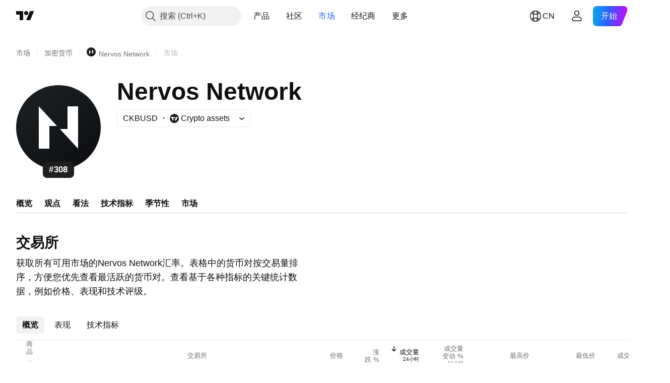

--- FILE ---
content_type: text/html; charset=utf-8
request_url: https://cn.tradingview.com/symbols/CKBUSD/markets/
body_size: 51590
content:

<!DOCTYPE html>
<html lang="zh-Hans" dir="ltr" class="is-not-authenticated is-not-pro  theme-light"
 data-theme="light">
<head><meta charset="utf-8" />
<meta name="viewport" content="width=device-width, initial-scale=1.0, maximum-scale=1.0, minimum-scale=1.0, user-scalable=no">	<script nonce="SgeYMq2dRUCfs7AGhKbskw==">window.initData = {};</script><title>CKBUSD市场：交易所和关键数据 — TradingView</title>
<!-- { block promo_footer_css_bundle } -->
		<!-- { render_css_bundle('promo_footer') } -->
		<link crossorigin="anonymous" href="https://static.tradingview.com/static/bundles/15992.6ab8fddbbeec572ad16b.css" rel="stylesheet" type="text/css"/>
	<!-- { endblock promo_footer_css_bundle } -->

	<!-- { block personal_css_bundle } -->

			<!-- render_css_bundle('category_base') -->
			<!-- render_css_bundle('category') -->

			<link crossorigin="anonymous" href="https://static.tradingview.com/static/bundles/7204.bd4a617f902d8e4336d7.css" rel="stylesheet" type="text/css"/>
<link crossorigin="anonymous" href="https://static.tradingview.com/static/bundles/77196.1ee43ed7cda5d814dba7.css" rel="stylesheet" type="text/css"/>
<link crossorigin="anonymous" href="https://static.tradingview.com/static/bundles/12874.2243f526973e835a8777.css" rel="stylesheet" type="text/css"/>
<link crossorigin="anonymous" href="https://static.tradingview.com/static/bundles/20541.ffebbd5b14e162a70fac.css" rel="stylesheet" type="text/css"/>
<link crossorigin="anonymous" href="https://static.tradingview.com/static/bundles/22691.df517de208b59f042c3b.css" rel="stylesheet" type="text/css"/>
<link crossorigin="anonymous" href="https://static.tradingview.com/static/bundles/72834.146c7925be9f43c9c767.css" rel="stylesheet" type="text/css"/>
<link crossorigin="anonymous" href="https://static.tradingview.com/static/bundles/6656.0e277b504c24d73f6420.css" rel="stylesheet" type="text/css"/>
<link crossorigin="anonymous" href="https://static.tradingview.com/static/bundles/97406.a24aa84d5466dfc219e3.css" rel="stylesheet" type="text/css"/>
<link crossorigin="anonymous" href="https://static.tradingview.com/static/bundles/51307.bb4e309d13e8ea654e19.css" rel="stylesheet" type="text/css"/>
<link crossorigin="anonymous" href="https://static.tradingview.com/static/bundles/62560.c8a32e4a427c0c57131c.css" rel="stylesheet" type="text/css"/>
<link crossorigin="anonymous" href="https://static.tradingview.com/static/bundles/4857.2a0b835c9459f5e8f334.css" rel="stylesheet" type="text/css"/>
<link crossorigin="anonymous" href="https://static.tradingview.com/static/bundles/60733.515b38c2fad56295e0d7.css" rel="stylesheet" type="text/css"/>
<link crossorigin="anonymous" href="https://static.tradingview.com/static/bundles/94584.053cede951b9d64dea44.css" rel="stylesheet" type="text/css"/>
<link crossorigin="anonymous" href="https://static.tradingview.com/static/bundles/52294.8c6373aa92664b86de9e.css" rel="stylesheet" type="text/css"/>
<link crossorigin="anonymous" href="https://static.tradingview.com/static/bundles/56167.a33c76f5549cc7102e61.css" rel="stylesheet" type="text/css"/>
<link crossorigin="anonymous" href="https://static.tradingview.com/static/bundles/72373.cdd20397318c8a54ee02.css" rel="stylesheet" type="text/css"/>
<link crossorigin="anonymous" href="https://static.tradingview.com/static/bundles/68820.b0c44555783cdd4786b8.css" rel="stylesheet" type="text/css"/>
<link crossorigin="anonymous" href="https://static.tradingview.com/static/bundles/39394.1f12e32e6d4c4b83fe10.css" rel="stylesheet" type="text/css"/>
<link crossorigin="anonymous" href="https://static.tradingview.com/static/bundles/28562.e29096bd778450adbd58.css" rel="stylesheet" type="text/css"/>
<link crossorigin="anonymous" href="https://static.tradingview.com/static/bundles/30331.cec6b9b458e103483d37.css" rel="stylesheet" type="text/css"/>
<link crossorigin="anonymous" href="https://static.tradingview.com/static/bundles/45207.4c0489c8756499c78a5e.css" rel="stylesheet" type="text/css"/>
<link crossorigin="anonymous" href="https://static.tradingview.com/static/bundles/5347.66e97921f2de4965604d.css" rel="stylesheet" type="text/css"/>
<link crossorigin="anonymous" href="https://static.tradingview.com/static/bundles/90145.8b74b8d86218eec14871.css" rel="stylesheet" type="text/css"/>
<link crossorigin="anonymous" href="https://static.tradingview.com/static/bundles/59334.4a832facb7e57c5e13f3.css" rel="stylesheet" type="text/css"/>
<link crossorigin="anonymous" href="https://static.tradingview.com/static/bundles/91361.140a08c3b11237f684ec.css" rel="stylesheet" type="text/css"/>
<link crossorigin="anonymous" href="https://static.tradingview.com/static/bundles/3691.a607e1947cc1d6442aef.css" rel="stylesheet" type="text/css"/>
<link crossorigin="anonymous" href="https://static.tradingview.com/static/bundles/79248.b085e41549ac76222ff0.css" rel="stylesheet" type="text/css"/>
<link crossorigin="anonymous" href="https://static.tradingview.com/static/bundles/17675.7322b9d581c3bd767a8f.css" rel="stylesheet" type="text/css"/>
<link crossorigin="anonymous" href="https://static.tradingview.com/static/bundles/48507.c2b4312adc616522c96a.css" rel="stylesheet" type="text/css"/>
<link crossorigin="anonymous" href="https://static.tradingview.com/static/bundles/52255.d675e248456677875a71.css" rel="stylesheet" type="text/css"/>
			<link crossorigin="anonymous" href="https://static.tradingview.com/static/bundles/95626.0b382ed55589e98e3418.css" rel="stylesheet" type="text/css"/>
<link crossorigin="anonymous" href="https://static.tradingview.com/static/bundles/88356.2020d73e26d49ab4f152.css" rel="stylesheet" type="text/css"/>
<link crossorigin="anonymous" href="https://static.tradingview.com/static/bundles/78820.3dc3168a8005e8c156fe.css" rel="stylesheet" type="text/css"/>
<link crossorigin="anonymous" href="https://static.tradingview.com/static/bundles/30608.1b5e0eb056a8145e2004.css" rel="stylesheet" type="text/css"/>
<link crossorigin="anonymous" href="https://static.tradingview.com/static/bundles/34700.362fa6a7ab1f3e3b06c4.css" rel="stylesheet" type="text/css"/>
<link crossorigin="anonymous" href="https://static.tradingview.com/static/bundles/17644.53a8a16a13c65b9ef1b6.css" rel="stylesheet" type="text/css"/>
<link crossorigin="anonymous" href="https://static.tradingview.com/static/bundles/22969.c32eeb1152afcd97b12e.css" rel="stylesheet" type="text/css"/>
<link crossorigin="anonymous" href="https://static.tradingview.com/static/bundles/66585.993b8d26d6975f2fa6c1.css" rel="stylesheet" type="text/css"/>
<link crossorigin="anonymous" href="https://static.tradingview.com/static/bundles/3004.893e8493ede47fdc9e97.css" rel="stylesheet" type="text/css"/>
<link crossorigin="anonymous" href="https://static.tradingview.com/static/bundles/78828.5bb76f10a0f822cc9f89.css" rel="stylesheet" type="text/css"/>
<link crossorigin="anonymous" href="https://static.tradingview.com/static/bundles/19465.d28d32a9cf4c8b2ae874.css" rel="stylesheet" type="text/css"/>
<link crossorigin="anonymous" href="https://static.tradingview.com/static/bundles/17708.76b53d849e04d07888c5.css" rel="stylesheet" type="text/css"/>
<link crossorigin="anonymous" href="https://static.tradingview.com/static/bundles/5193.e52e20403800cce198b0.css" rel="stylesheet" type="text/css"/>
<link crossorigin="anonymous" href="https://static.tradingview.com/static/bundles/51029.52bf22cf20129e43d305.css" rel="stylesheet" type="text/css"/>
<link crossorigin="anonymous" href="https://static.tradingview.com/static/bundles/72543.fd9c7fdf81b96fb22c7d.css" rel="stylesheet" type="text/css"/>
<link crossorigin="anonymous" href="https://static.tradingview.com/static/bundles/15127.08755d09afb2811cc922.css" rel="stylesheet" type="text/css"/>
<link crossorigin="anonymous" href="https://static.tradingview.com/static/bundles/23170.71338597533300e65499.css" rel="stylesheet" type="text/css"/>
<link crossorigin="anonymous" href="https://static.tradingview.com/static/bundles/41651.62c62b9357725600bfe8.css" rel="stylesheet" type="text/css"/>
<link crossorigin="anonymous" href="https://static.tradingview.com/static/bundles/5084.763f13567f3804bdb577.css" rel="stylesheet" type="text/css"/>
<link crossorigin="anonymous" href="https://static.tradingview.com/static/bundles/90002.75eb65f977c84b868ee3.css" rel="stylesheet" type="text/css"/>

			<!-- categories/base additional_css_bundles -->
				<!-- render_css_bundle(base_screener_facade_page_component) -->
				<link crossorigin="anonymous" href="https://static.tradingview.com/static/bundles/26184.a8e87c60a250a6212b03.css" rel="stylesheet" type="text/css"/>
<link crossorigin="anonymous" href="https://static.tradingview.com/static/bundles/62419.12891bfbb287744d3a89.css" rel="stylesheet" type="text/css"/>
<link crossorigin="anonymous" href="https://static.tradingview.com/static/bundles/32078.4dd8f716b361ea76fac9.css" rel="stylesheet" type="text/css"/>
<link crossorigin="anonymous" href="https://static.tradingview.com/static/bundles/6739.f577339c11e6441a352f.css" rel="stylesheet" type="text/css"/>
<link crossorigin="anonymous" href="https://static.tradingview.com/static/bundles/50370.a1a91e4e3b8d4d56af6a.css" rel="stylesheet" type="text/css"/>
<link crossorigin="anonymous" href="https://static.tradingview.com/static/bundles/29903.89b41c884d5213432809.css" rel="stylesheet" type="text/css"/>
<link crossorigin="anonymous" href="https://static.tradingview.com/static/bundles/24840.08865a24cd22e705a127.css" rel="stylesheet" type="text/css"/>
<link crossorigin="anonymous" href="https://static.tradingview.com/static/bundles/91565.97c3623a0a16ade99de8.css" rel="stylesheet" type="text/css"/>
<link crossorigin="anonymous" href="https://static.tradingview.com/static/bundles/61504.303d3d3a2eef8a440230.css" rel="stylesheet" type="text/css"/>
<link crossorigin="anonymous" href="https://static.tradingview.com/static/bundles/84592.9ad3142f13630874398c.css" rel="stylesheet" type="text/css"/>
<link crossorigin="anonymous" href="https://static.tradingview.com/static/bundles/68650.e664998b1025f8944a19.css" rel="stylesheet" type="text/css"/>
<link crossorigin="anonymous" href="https://static.tradingview.com/static/bundles/58572.dad95b9e4df028f98405.css" rel="stylesheet" type="text/css"/>
<link crossorigin="anonymous" href="https://static.tradingview.com/static/bundles/87828.b5acda22a891bd0b8b78.css" rel="stylesheet" type="text/css"/>
<link crossorigin="anonymous" href="https://static.tradingview.com/static/bundles/27877.826c38517eae6571304f.css" rel="stylesheet" type="text/css"/>
<link crossorigin="anonymous" href="https://static.tradingview.com/static/bundles/84509.b78aa0f889805782a114.css" rel="stylesheet" type="text/css"/>
<link crossorigin="anonymous" href="https://static.tradingview.com/static/bundles/52964.f2e1edd6097be38e73da.css" rel="stylesheet" type="text/css"/>
<link crossorigin="anonymous" href="https://static.tradingview.com/static/bundles/14544.83eca2c4704f4649b7a3.css" rel="stylesheet" type="text/css"/>
<link crossorigin="anonymous" href="https://static.tradingview.com/static/bundles/67877.2fb5f6f3eb739c16078d.css" rel="stylesheet" type="text/css"/>
<link crossorigin="anonymous" href="https://static.tradingview.com/static/bundles/11285.2ad4e54f72ca1dbe5a12.css" rel="stylesheet" type="text/css"/>
<link crossorigin="anonymous" href="https://static.tradingview.com/static/bundles/62882.bb7416e25ce047652be6.css" rel="stylesheet" type="text/css"/>
<link crossorigin="anonymous" href="https://static.tradingview.com/static/bundles/70835.249d27fbf7cfdf5dfd83.css" rel="stylesheet" type="text/css"/>
<link crossorigin="anonymous" href="https://static.tradingview.com/static/bundles/14896.f1db42b7b1545ca43c36.css" rel="stylesheet" type="text/css"/>
<link crossorigin="anonymous" href="https://static.tradingview.com/static/bundles/64463.906b5d47d47e4a2fad7b.css" rel="stylesheet" type="text/css"/>
<link crossorigin="anonymous" href="https://static.tradingview.com/static/bundles/65428.ed61cfe7a279b765a52c.css" rel="stylesheet" type="text/css"/>
<link crossorigin="anonymous" href="https://static.tradingview.com/static/bundles/37419.ec2a6e8f9fa5f15cee76.css" rel="stylesheet" type="text/css"/>
<link crossorigin="anonymous" href="https://static.tradingview.com/static/bundles/86211.013ee7a196ef8a0d50da.css" rel="stylesheet" type="text/css"/>
<link crossorigin="anonymous" href="https://static.tradingview.com/static/bundles/61774.97d57d024eda5916b203.css" rel="stylesheet" type="text/css"/>
<link crossorigin="anonymous" href="https://static.tradingview.com/static/bundles/20785.ff4d1676910a77c024eb.css" rel="stylesheet" type="text/css"/>
<link crossorigin="anonymous" href="https://static.tradingview.com/static/bundles/66504.f8f03e09b6c9491b680b.css" rel="stylesheet" type="text/css"/>
<link crossorigin="anonymous" href="https://static.tradingview.com/static/bundles/39622.4e7692737dd26f524a8b.css" rel="stylesheet" type="text/css"/>
<link crossorigin="anonymous" href="https://static.tradingview.com/static/bundles/7172.c490c0ef58ae3de2acb4.css" rel="stylesheet" type="text/css"/>
<link crossorigin="anonymous" href="https://static.tradingview.com/static/bundles/2298.e4906aeeda8c192efa8f.css" rel="stylesheet" type="text/css"/>
<link crossorigin="anonymous" href="https://static.tradingview.com/static/bundles/85624.4fbbc0eda1071fb9ab6a.css" rel="stylesheet" type="text/css"/>
<link crossorigin="anonymous" href="https://static.tradingview.com/static/bundles/55015.930f7fc7438c86aadf4d.css" rel="stylesheet" type="text/css"/>
<link crossorigin="anonymous" href="https://static.tradingview.com/static/bundles/74400.292967f9ba07944a7f16.css" rel="stylesheet" type="text/css"/>
<link crossorigin="anonymous" href="https://static.tradingview.com/static/bundles/39311.4431cbd1f6b729e26320.css" rel="stylesheet" type="text/css"/>
<link crossorigin="anonymous" href="https://static.tradingview.com/static/bundles/81171.c2c9226daa3d0cb6aa9f.css" rel="stylesheet" type="text/css"/>
<link crossorigin="anonymous" href="https://static.tradingview.com/static/bundles/82835.81bf556505f3b1b77ca4.css" rel="stylesheet" type="text/css"/>
<link crossorigin="anonymous" href="https://static.tradingview.com/static/bundles/57823.066d25bdc2b0db05e886.css" rel="stylesheet" type="text/css"/>
<link crossorigin="anonymous" href="https://static.tradingview.com/static/bundles/93639.ea8c6490a5874aed0321.css" rel="stylesheet" type="text/css"/>
<link crossorigin="anonymous" href="https://static.tradingview.com/static/bundles/32672.031cabc9da5575b83970.css" rel="stylesheet" type="text/css"/>
<link crossorigin="anonymous" href="https://static.tradingview.com/static/bundles/59548.922db2bd775a65e568da.css" rel="stylesheet" type="text/css"/>
			<!-- / categories/base additional_css_bundles -->

	<!-- { endblock personal_css_bundle } -->

	<!-- { block extra_styles } -->
	<!-- { endblock extra_styles } --><script nonce="SgeYMq2dRUCfs7AGhKbskw==">
	window.locale = 'zh_CN';
	window.language = 'zh';
</script>
	<!-- { block promo_footer_js_bundle } -->
		<!-- { render_js_bundle('promo_footer') } -->
		<link crossorigin="anonymous" href="https://static.tradingview.com/static/bundles/zh.63639.1944621f814981fac967.js" rel="preload" as="script"/>
<link crossorigin="anonymous" href="https://static.tradingview.com/static/bundles/25096.92bda83ae2bfdec74d91.js" rel="preload" as="script"/>
<link crossorigin="anonymous" href="https://static.tradingview.com/static/bundles/promo_footer.954e6f05cc562c25e58d.js" rel="preload" as="script"/><script crossorigin="anonymous" src="https://static.tradingview.com/static/bundles/zh.63639.1944621f814981fac967.js" defer></script>
<script crossorigin="anonymous" src="https://static.tradingview.com/static/bundles/25096.92bda83ae2bfdec74d91.js" defer></script>
<script crossorigin="anonymous" src="https://static.tradingview.com/static/bundles/promo_footer.954e6f05cc562c25e58d.js" defer></script>
	<!-- { endblock promo_footer_js_bundle } -->

	<!-- { block personal_js_bundle } -->
<!-- render_js_bundle('category_base') -->
			<!-- render_js_bundle('category') -->

			<link crossorigin="anonymous" href="https://static.tradingview.com/static/bundles/runtime.1639f0a1652a120749c9.js" rel="preload" as="script"/>
<link crossorigin="anonymous" href="https://static.tradingview.com/static/bundles/zh.11389.2b9c5a4a377923252369.js" rel="preload" as="script"/>
<link crossorigin="anonymous" href="https://static.tradingview.com/static/bundles/32227.d826c45d2d27f2ff4314.js" rel="preload" as="script"/>
<link crossorigin="anonymous" href="https://static.tradingview.com/static/bundles/77507.fb006c0c7a02051cf5cd.js" rel="preload" as="script"/>
<link crossorigin="anonymous" href="https://static.tradingview.com/static/bundles/22665.478e72b4af5ae0c375ec.js" rel="preload" as="script"/>
<link crossorigin="anonymous" href="https://static.tradingview.com/static/bundles/12886.7be7542f140baf734d79.js" rel="preload" as="script"/>
<link crossorigin="anonymous" href="https://static.tradingview.com/static/bundles/22023.035d84389dc598280aca.js" rel="preload" as="script"/>
<link crossorigin="anonymous" href="https://static.tradingview.com/static/bundles/2373.7f1c5f402e07b6f9d0b4.js" rel="preload" as="script"/>
<link crossorigin="anonymous" href="https://static.tradingview.com/static/bundles/62134.57ec9cb3f1548c6e710a.js" rel="preload" as="script"/>
<link crossorigin="anonymous" href="https://static.tradingview.com/static/bundles/1620.cf91b3df49fde2229d37.js" rel="preload" as="script"/>
<link crossorigin="anonymous" href="https://static.tradingview.com/static/bundles/68134.53b8dc667ab093512b37.js" rel="preload" as="script"/>
<link crossorigin="anonymous" href="https://static.tradingview.com/static/bundles/93243.9f32faddc6003d3f9057.js" rel="preload" as="script"/>
<link crossorigin="anonymous" href="https://static.tradingview.com/static/bundles/13071.91e2fa9b6767c20351c0.js" rel="preload" as="script"/>
<link crossorigin="anonymous" href="https://static.tradingview.com/static/bundles/32378.b87f7c1aed020f9c3427.js" rel="preload" as="script"/>
<link crossorigin="anonymous" href="https://static.tradingview.com/static/bundles/29138.383caf3c5b6f45e5df5b.js" rel="preload" as="script"/>
<link crossorigin="anonymous" href="https://static.tradingview.com/static/bundles/23298.0b1a2a8df7ae6c4f9aff.js" rel="preload" as="script"/>
<link crossorigin="anonymous" href="https://static.tradingview.com/static/bundles/91834.5fd292a5c7fa61cec1af.js" rel="preload" as="script"/>
<link crossorigin="anonymous" href="https://static.tradingview.com/static/bundles/81015.bf8d8baf1e9bdee91b08.js" rel="preload" as="script"/>
<link crossorigin="anonymous" href="https://static.tradingview.com/static/bundles/70241.37c6eebd1c31e49a42e0.js" rel="preload" as="script"/>
<link crossorigin="anonymous" href="https://static.tradingview.com/static/bundles/category_base.e48c142e9ccd695872ab.js" rel="preload" as="script"/><script crossorigin="anonymous" src="https://static.tradingview.com/static/bundles/runtime.1639f0a1652a120749c9.js" defer></script>
<script crossorigin="anonymous" src="https://static.tradingview.com/static/bundles/zh.11389.2b9c5a4a377923252369.js" defer></script>
<script crossorigin="anonymous" src="https://static.tradingview.com/static/bundles/32227.d826c45d2d27f2ff4314.js" defer></script>
<script crossorigin="anonymous" src="https://static.tradingview.com/static/bundles/77507.fb006c0c7a02051cf5cd.js" defer></script>
<script crossorigin="anonymous" src="https://static.tradingview.com/static/bundles/22665.478e72b4af5ae0c375ec.js" defer></script>
<script crossorigin="anonymous" src="https://static.tradingview.com/static/bundles/12886.7be7542f140baf734d79.js" defer></script>
<script crossorigin="anonymous" src="https://static.tradingview.com/static/bundles/22023.035d84389dc598280aca.js" defer></script>
<script crossorigin="anonymous" src="https://static.tradingview.com/static/bundles/2373.7f1c5f402e07b6f9d0b4.js" defer></script>
<script crossorigin="anonymous" src="https://static.tradingview.com/static/bundles/62134.57ec9cb3f1548c6e710a.js" defer></script>
<script crossorigin="anonymous" src="https://static.tradingview.com/static/bundles/1620.cf91b3df49fde2229d37.js" defer></script>
<script crossorigin="anonymous" src="https://static.tradingview.com/static/bundles/68134.53b8dc667ab093512b37.js" defer></script>
<script crossorigin="anonymous" src="https://static.tradingview.com/static/bundles/93243.9f32faddc6003d3f9057.js" defer></script>
<script crossorigin="anonymous" src="https://static.tradingview.com/static/bundles/13071.91e2fa9b6767c20351c0.js" defer></script>
<script crossorigin="anonymous" src="https://static.tradingview.com/static/bundles/32378.b87f7c1aed020f9c3427.js" defer></script>
<script crossorigin="anonymous" src="https://static.tradingview.com/static/bundles/29138.383caf3c5b6f45e5df5b.js" defer></script>
<script crossorigin="anonymous" src="https://static.tradingview.com/static/bundles/23298.0b1a2a8df7ae6c4f9aff.js" defer></script>
<script crossorigin="anonymous" src="https://static.tradingview.com/static/bundles/91834.5fd292a5c7fa61cec1af.js" defer></script>
<script crossorigin="anonymous" src="https://static.tradingview.com/static/bundles/81015.bf8d8baf1e9bdee91b08.js" defer></script>
<script crossorigin="anonymous" src="https://static.tradingview.com/static/bundles/70241.37c6eebd1c31e49a42e0.js" defer></script>
<script crossorigin="anonymous" src="https://static.tradingview.com/static/bundles/category_base.e48c142e9ccd695872ab.js" defer></script>
			<link crossorigin="anonymous" href="https://static.tradingview.com/static/bundles/zh.22589.001ebc593d1c78403b64.js" rel="preload" as="script"/>
<link crossorigin="anonymous" href="https://static.tradingview.com/static/bundles/84434.120d06989366c97d852e.js" rel="preload" as="script"/>
<link crossorigin="anonymous" href="https://static.tradingview.com/static/bundles/25977.1ca0e0e11ed027ab1369.js" rel="preload" as="script"/>
<link crossorigin="anonymous" href="https://static.tradingview.com/static/bundles/98777.b0d6b6f1842467663bf5.js" rel="preload" as="script"/>
<link crossorigin="anonymous" href="https://static.tradingview.com/static/bundles/4570.7df04ff726ec9de10a0f.js" rel="preload" as="script"/>
<link crossorigin="anonymous" href="https://static.tradingview.com/static/bundles/24377.3bc2e021db733b51d5d1.js" rel="preload" as="script"/>
<link crossorigin="anonymous" href="https://static.tradingview.com/static/bundles/44199.3dbc4d801452c6cddeb7.js" rel="preload" as="script"/>
<link crossorigin="anonymous" href="https://static.tradingview.com/static/bundles/77348.bd9cdbb17234f11d109f.js" rel="preload" as="script"/>
<link crossorigin="anonymous" href="https://static.tradingview.com/static/bundles/8721.9b0f32f0e7525003e53d.js" rel="preload" as="script"/>
<link crossorigin="anonymous" href="https://static.tradingview.com/static/bundles/54688.525016de76035aa87841.js" rel="preload" as="script"/>
<link crossorigin="anonymous" href="https://static.tradingview.com/static/bundles/86191.f48c11205741a8dcb9d5.js" rel="preload" as="script"/>
<link crossorigin="anonymous" href="https://static.tradingview.com/static/bundles/36921.17218335734d74547924.js" rel="preload" as="script"/>
<link crossorigin="anonymous" href="https://static.tradingview.com/static/bundles/category.dc96efe3a291c6af5b40.js" rel="preload" as="script"/><script crossorigin="anonymous" src="https://static.tradingview.com/static/bundles/zh.22589.001ebc593d1c78403b64.js" defer></script>
<script crossorigin="anonymous" src="https://static.tradingview.com/static/bundles/84434.120d06989366c97d852e.js" defer></script>
<script crossorigin="anonymous" src="https://static.tradingview.com/static/bundles/25977.1ca0e0e11ed027ab1369.js" defer></script>
<script crossorigin="anonymous" src="https://static.tradingview.com/static/bundles/98777.b0d6b6f1842467663bf5.js" defer></script>
<script crossorigin="anonymous" src="https://static.tradingview.com/static/bundles/4570.7df04ff726ec9de10a0f.js" defer></script>
<script crossorigin="anonymous" src="https://static.tradingview.com/static/bundles/24377.3bc2e021db733b51d5d1.js" defer></script>
<script crossorigin="anonymous" src="https://static.tradingview.com/static/bundles/44199.3dbc4d801452c6cddeb7.js" defer></script>
<script crossorigin="anonymous" src="https://static.tradingview.com/static/bundles/77348.bd9cdbb17234f11d109f.js" defer></script>
<script crossorigin="anonymous" src="https://static.tradingview.com/static/bundles/8721.9b0f32f0e7525003e53d.js" defer></script>
<script crossorigin="anonymous" src="https://static.tradingview.com/static/bundles/54688.525016de76035aa87841.js" defer></script>
<script crossorigin="anonymous" src="https://static.tradingview.com/static/bundles/86191.f48c11205741a8dcb9d5.js" defer></script>
<script crossorigin="anonymous" src="https://static.tradingview.com/static/bundles/36921.17218335734d74547924.js" defer></script>
<script crossorigin="anonymous" src="https://static.tradingview.com/static/bundles/category.dc96efe3a291c6af5b40.js" defer></script>	<!-- { endblock personal_js_bundle } -->

	<!-- { block additional_js_bundle } -->
<!-- categories/base additional_js_bundles -->				<!-- render_js_bundle(base_screener_facade_page_component) -->
				<link crossorigin="anonymous" href="https://static.tradingview.com/static/bundles/zh.17237.4f961fd786762527d58a.js" rel="preload" as="script"/>
<link crossorigin="anonymous" href="https://static.tradingview.com/static/bundles/zh.79245.b3ba62ff4f65c320d525.js" rel="preload" as="script"/>
<link crossorigin="anonymous" href="https://static.tradingview.com/static/bundles/55091.5e6d0c168f6080208222.js" rel="preload" as="script"/>
<link crossorigin="anonymous" href="https://static.tradingview.com/static/bundles/50447.ea855ce5a0dc04fb3b33.js" rel="preload" as="script"/>
<link crossorigin="anonymous" href="https://static.tradingview.com/static/bundles/77978.7cf853c9d929c515176f.js" rel="preload" as="script"/>
<link crossorigin="anonymous" href="https://static.tradingview.com/static/bundles/72780.331c5a9bee0ebd405c4e.js" rel="preload" as="script"/>
<link crossorigin="anonymous" href="https://static.tradingview.com/static/bundles/70004.8a1ca26d00d1af285730.js" rel="preload" as="script"/>
<link crossorigin="anonymous" href="https://static.tradingview.com/static/bundles/12904.a1f81a7e6057d8a78c7f.js" rel="preload" as="script"/>
<link crossorigin="anonymous" href="https://static.tradingview.com/static/bundles/86649.84172ef3999860f02593.js" rel="preload" as="script"/>
<link crossorigin="anonymous" href="https://static.tradingview.com/static/bundles/94529.6dd453d069df9acaaf90.js" rel="preload" as="script"/>
<link crossorigin="anonymous" href="https://static.tradingview.com/static/bundles/init-screener-symbol-page.2c6428be72b67368909c.js" rel="preload" as="script"/>
<link crossorigin="anonymous" href="https://static.tradingview.com/static/bundles/base_screener_facade_page_component.958b0a5d2530b1db0f58.js" rel="preload" as="script"/><script crossorigin="anonymous" src="https://static.tradingview.com/static/bundles/zh.17237.4f961fd786762527d58a.js" defer></script>
<script crossorigin="anonymous" src="https://static.tradingview.com/static/bundles/zh.79245.b3ba62ff4f65c320d525.js" defer></script>
<script crossorigin="anonymous" src="https://static.tradingview.com/static/bundles/55091.5e6d0c168f6080208222.js" defer></script>
<script crossorigin="anonymous" src="https://static.tradingview.com/static/bundles/50447.ea855ce5a0dc04fb3b33.js" defer></script>
<script crossorigin="anonymous" src="https://static.tradingview.com/static/bundles/77978.7cf853c9d929c515176f.js" defer></script>
<script crossorigin="anonymous" src="https://static.tradingview.com/static/bundles/72780.331c5a9bee0ebd405c4e.js" defer></script>
<script crossorigin="anonymous" src="https://static.tradingview.com/static/bundles/70004.8a1ca26d00d1af285730.js" defer></script>
<script crossorigin="anonymous" src="https://static.tradingview.com/static/bundles/12904.a1f81a7e6057d8a78c7f.js" defer></script>
<script crossorigin="anonymous" src="https://static.tradingview.com/static/bundles/86649.84172ef3999860f02593.js" defer></script>
<script crossorigin="anonymous" src="https://static.tradingview.com/static/bundles/94529.6dd453d069df9acaaf90.js" defer></script>
<script crossorigin="anonymous" src="https://static.tradingview.com/static/bundles/init-screener-symbol-page.2c6428be72b67368909c.js" defer></script>
<script crossorigin="anonymous" src="https://static.tradingview.com/static/bundles/base_screener_facade_page_component.958b0a5d2530b1db0f58.js" defer></script>
			<!-- / categories/base additional_js_bundles -->	<!-- { endblock additional_js_bundle } -->	<script nonce="SgeYMq2dRUCfs7AGhKbskw==">
		window.initData = window.initData || {};
		window.initData.theme = "light";
			(()=>{"use strict";const t=/(?:^|;)\s*theme=(dark|light)(?:;|$)|$/.exec(document.cookie)[1];t&&(document.documentElement.classList.toggle("theme-dark","dark"===t),document.documentElement.classList.toggle("theme-light","light"===t),document.documentElement.dataset.theme=t,window.initData=window.initData||{},window.initData.theme=t)})();
	</script>
	<script nonce="SgeYMq2dRUCfs7AGhKbskw==">
		(()=>{"use strict";"undefined"!=typeof window&&"undefined"!=typeof navigator&&/mac/i.test(navigator.platform)&&document.documentElement.classList.add("mac_os_system")})();
	</script>

	<script nonce="SgeYMq2dRUCfs7AGhKbskw==">var environment = "battle";
		window.WS_HOST_PING_REQUIRED = true;
		window.BUILD_TIME = "2026-01-16T11:35:19";
		window.WEBSOCKET_HOST = "data.tradingview.com";
		window.WEBSOCKET_PRO_HOST = "prodata.tradingview.com";
		window.WEBSOCKET_HOST_FOR_DEEP_BACKTESTING = "history-data.tradingview.com";
		window.WIDGET_HOST = "https://www.tradingview-widget.com";
		window.TradingView = window.TradingView || {};
	</script>

	<link rel="conversions-config" href="https://s3.tradingview.com/conversions_zh-Hans.json">
	<link rel="metrics-config" href="https://scanner-backend.tradingview.com/enum/ordered?id=metrics_full_name,metrics&lang=zh-Hans&label-product=ytm-metrics-plan.json" crossorigin>

	<script nonce="SgeYMq2dRUCfs7AGhKbskw==">
		(()=>{"use strict";function e(e,t=!1){const{searchParams:n}=new URL(String(location));let s="true"===n.get("mobileapp_new"),o="true"===n.get("mobileapp");if(!t){const e=function(e){const t=e+"=",n=document.cookie.split(";");for(let e=0;e<n.length;e++){let s=n[e];for(;" "===s.charAt(0);)s=s.substring(1,s.length);if(0===s.indexOf(t))return s.substring(t.length,s.length)}return null}("tv_app")||"";s||=["android","android_nps"].includes(e),o||="ios"===e}return!("new"!==e&&"any"!==e||!s)||!("new"===e||!o)}const t="undefined"!=typeof window&&"undefined"!=typeof navigator,n=t&&"ontouchstart"in window,s=(t&&n&&window,t&&(n||navigator.maxTouchPoints),t&&window.chrome&&window.chrome.runtime,t&&window.navigator.userAgent.toLowerCase().indexOf("firefox"),t&&/\sEdge\/\d\d\b/.test(navigator.userAgent),t&&Boolean(navigator.vendor)&&navigator.vendor.indexOf("Apple")>-1&&-1===navigator.userAgent.indexOf("CriOS")&&navigator.userAgent.indexOf("FxiOS"),t&&/mac/i.test(navigator.platform),t&&/Win32|Win64/i.test(navigator.platform),t&&/Linux/i.test(navigator.platform),t&&/Android/i.test(navigator.userAgent)),o=t&&/BlackBerry/i.test(navigator.userAgent),i=t&&/iPhone|iPad|iPod/.test(navigator.platform),c=t&&/Opera Mini/i.test(navigator.userAgent),r=t&&("MacIntel"===navigator.platform&&navigator.maxTouchPoints>1||/iPad/.test(navigator.platform)),a=s||o||i||c,h=window.TradingView=window.TradingView||{};const _={Android:()=>s,BlackBerry:()=>o,iOS:()=>i,Opera:()=>c,isIPad:()=>r,any:()=>a};h.isMobile=_;const l=new Map;function d(){const e=window.location.pathname,t=window.location.host,n=`${t}${e}`;return l.has(n)||l.set(n,function(e,t){const n=["^widget-docs"];for(const e of n)if(new RegExp(e).test(t))return!0;const s=["^widgetembed/?$","^cmewidgetembed/?$","^([0-9a-zA-Z-]+)/widgetembed/?$","^([0-9a-zA-Z-]+)/widgetstatic/?$","^([0-9a-zA-Z-]+)?/?mediumwidgetembed/?$","^twitter-chart/?$","^telegram/chart/?$","^embed/([0-9a-zA-Z]{8})/?$","^widgetpopup/?$","^extension/?$","^idea-popup/?$","^hotlistswidgetembed/?$","^([0-9a-zA-Z-]+)/hotlistswidgetembed/?$","^marketoverviewwidgetembed/?$","^([0-9a-zA-Z-]+)/marketoverviewwidgetembed/?$","^eventswidgetembed/?$","^tickerswidgetembed/?$","^forexcrossrateswidgetembed/?$","^forexheatmapwidgetembed/?$","^marketquoteswidgetembed/?$","^screenerwidget/?$","^cryptomktscreenerwidget/?$","^([0-9a-zA-Z-]+)/cryptomktscreenerwidget/?$","^([0-9a-zA-Z-]+)/marketquoteswidgetembed/?$","^technical-analysis-widget-embed/$","^singlequotewidgetembed/?$","^([0-9a-zA-Z-]+)/singlequotewidgetembed/?$","^embed-widget/([0-9a-zA-Z-]+)/(([0-9a-zA-Z-]+)/)?$","^widget-docs/([0-9a-zA-Z-]+)/([0-9a-zA-Z-/]+)?$"],o=e.replace(/^\//,"");let i;for(let e=s.length-1;e>=0;e--)if(i=new RegExp(s[e]),i.test(o))return!0;return!1}(e,t)),l.get(n)??!1}h.onWidget=d;const g=()=>{},u="~m~";class m{constructor(e,t={}){this.sessionid=null,this.connected=!1,this._timeout=null,this._base=e,this._options={timeout:t.timeout||2e4,connectionType:t.connectionType}}connect(){this._socket=new WebSocket(this._prepareUrl()),this._socket.onmessage=e=>{
if("string"!=typeof e.data)throw new TypeError(`The WebSocket message should be a string. Recieved ${Object.prototype.toString.call(e.data)}`);this._onData(e.data)},this._socket.onclose=this._onClose.bind(this),this._socket.onerror=this._onError.bind(this)}send(e){this._socket&&this._socket.send(this._encode(e))}disconnect(){this._clearIdleTimeout(),this._socket&&(this._socket.onmessage=g,this._socket.onclose=g,this._socket.onerror=g,this._socket.close())}_clearIdleTimeout(){null!==this._timeout&&(clearTimeout(this._timeout),this._timeout=null)}_encode(e){let t,n="";const s=Array.isArray(e)?e:[e],o=s.length;for(let e=0;e<o;e++)t=null===s[e]||void 0===s[e]?"":m._stringify(s[e]),n+=u+t.length+u+t;return n}_decode(e){const t=[];let n,s;do{if(e.substring(0,3)!==u)return t;n="",s="";const o=(e=e.substring(3)).length;for(let t=0;t<o;t++){if(s=Number(e.substring(t,t+1)),Number(e.substring(t,t+1))!==s){e=e.substring(n.length+3),n=Number(n);break}n+=s}t.push(e.substring(0,n)),e=e.substring(n)}while(""!==e);return t}_onData(e){this._setTimeout();const t=this._decode(e),n=t.length;for(let e=0;e<n;e++)this._onMessage(t[e])}_setTimeout(){this._clearIdleTimeout(),this._timeout=setTimeout(this._onTimeout.bind(this),this._options.timeout)}_onTimeout(){this.disconnect(),this._onDisconnect({code:4e3,reason:"socket.io timeout",wasClean:!1})}_onMessage(e){this.sessionid?this._checkIfHeartbeat(e)?this._onHeartbeat(e.slice(3)):this._checkIfJson(e)?this._base.onMessage(JSON.parse(e.slice(3))):this._base.onMessage(e):(this.sessionid=e,this._onConnect())}_checkIfHeartbeat(e){return this._checkMessageType(e,"h")}_checkIfJson(e){return this._checkMessageType(e,"j")}_checkMessageType(e,t){return e.substring(0,3)==="~"+t+"~"}_onHeartbeat(e){this.send("~h~"+e)}_onConnect(){this.connected=!0,this._base.onConnect()}_onDisconnect(e){this._clear(),this._base.onDisconnect(e),this.sessionid=null}_clear(){this.connected=!1}_prepareUrl(){const t=w(this._base.host);if(t.pathname+="socket.io/websocket",t.protocol="wss:",t.searchParams.append("from",window.location.pathname.slice(1,50)),t.searchParams.append("date",window.BUILD_TIME||""),e("any")&&t.searchParams.append("client","mobile"),this._options.connectionType&&t.searchParams.append("type",this._options.connectionType),window.WEBSOCKET_PARAMS_ANALYTICS){const{ws_page_uri:e,ws_ancestor_origin:n}=window.WEBSOCKET_PARAMS_ANALYTICS;e&&t.searchParams.append("page-uri",e),n&&t.searchParams.append("ancestor-origin",n)}const n=window.location.search.includes("widget_token")||window.location.hash.includes("widget_token");return d()||n||t.searchParams.append("auth","sessionid"),t.href}_onClose(e){this._clearIdleTimeout(),this._onDisconnect(e)}_onError(e){this._clearIdleTimeout(),this._clear(),this._base.emit("error",[e]),this.sessionid=null}static _stringify(e){return"[object Object]"===Object.prototype.toString.call(e)?"~j~"+JSON.stringify(e):String(e)}}class p{constructor(e,t){this.host=e,this._connecting=!1,this._events={},this.transport=this._getTransport(t)}isConnected(){
return!!this.transport&&this.transport.connected}isConnecting(){return this._connecting}connect(){this.isConnected()||(this._connecting&&this.disconnect(),this._connecting=!0,this.transport.connect())}send(e){this.transport&&this.transport.connected&&this.transport.send(e)}disconnect(){this.transport&&this.transport.disconnect()}on(e,t){e in this._events||(this._events[e]=[]),this._events[e].push(t)}offAll(){this._events={}}onMessage(e){this.emit("message",[e])}emit(e,t=[]){if(e in this._events){const n=this._events[e].concat(),s=n.length;for(let e=0;e<s;e++)n[e].apply(this,t)}}onConnect(){this.clear(),this.emit("connect")}onDisconnect(e){this.emit("disconnect",[e])}clear(){this._connecting=!1}_getTransport(e){return new m(this,e)}}function w(e){const t=-1!==e.indexOf("/")?new URL(e):new URL("wss://"+e);if("wss:"!==t.protocol&&"https:"!==t.protocol)throw new Error("Invalid websocket base "+e);return t.pathname.endsWith("/")||(t.pathname+="/"),t.search="",t.username="",t.password="",t}const k="undefined"!=typeof window&&Number(window.TELEMETRY_WS_ERROR_LOGS_THRESHOLD)||0;class f{constructor(e,t={}){this._queueStack=[],this._logsQueue=[],this._telemetryObjectsQueue=[],this._reconnectCount=0,this._redirectCount=0,this._errorsCount=0,this._errorsInfoSent=!1,this._connectionStart=null,this._connectionEstablished=null,this._reconnectTimeout=null,this._onlineCancellationToken=null,this._isConnectionForbidden=!1,this._initialHost=t.initialHost||null,this._suggestedHost=e,this._proHost=t.proHost,this._reconnectHost=t.reconnectHost,this._noReconnectAfterTimeout=!0===t.noReconnectAfterTimeout,this._dataRequestTimeout=t.dataRequestTimeout,this._connectionType=t.connectionType,this._doConnect(),t.pingRequired&&-1===window.location.search.indexOf("noping")&&this._startPing()}connect(){this._tryConnect()}resetCounters(){this._reconnectCount=0,this._redirectCount=0}setLogger(e,t){this._logger=e,this._getLogHistory=t,this._flushLogs()}setTelemetry(e){this._telemetry=e,this._telemetry.reportSent.subscribe(this,this._onTelemetrySent),this._flushTelemetry()}onReconnect(e){this._onReconnect=e}isConnected(){return!!this._socket&&this._socket.isConnected()}isConnecting(){return!!this._socket&&this._socket.isConnecting()}on(e,t){return!!this._socket&&("connect"===e&&this._socket.isConnected()?t():"disconnect"===e?this._disconnectCallbacks.push(t):this._socket.on(e,t),!0)}getSessionId(){return this._socket&&this._socket.transport?this._socket.transport.sessionid:null}send(e){return this.isConnected()?(this._socket.send(e),!0):(this._queueMessage(e),!1)}getConnectionEstablished(){return this._connectionEstablished}getHost(){const e=this._tryGetProHost();return null!==e?e:this._reconnectHost&&this._reconnectCount>3?this._reconnectHost:this._suggestedHost}getReconnectCount(){return this._reconnectCount}getRedirectCount(){return this._redirectCount}getConnectionStart(){return this._connectionStart}disconnect(){this._clearReconnectTimeout(),(this.isConnected()||this.isConnecting())&&(this._propagateDisconnect(),this._disconnectCallbacks=[],
this._closeSocket())}forbidConnection(){this._isConnectionForbidden=!0,this.disconnect()}allowConnection(){this._isConnectionForbidden=!1,this.connect()}isMaxRedirects(){return this._redirectCount>=20}isMaxReconnects(){return this._reconnectCount>=20}getPingInfo(){return this._pingInfo||null}_tryGetProHost(){return window.TradingView&&window.TradingView.onChartPage&&"battle"===window.environment&&!this._redirectCount&&-1===window.location.href.indexOf("ws_host")?this._initialHost?this._initialHost:void 0!==window.user&&window.user.pro_plan?this._proHost||this._suggestedHost:null:null}_queueMessage(e){0===this._queueStack.length&&this._logMessage(0,"Socket is not connected. Queued a message"),this._queueStack.push(e)}_processMessageQueue(){0!==this._queueStack.length&&(this._logMessage(0,"Processing queued messages"),this._queueStack.forEach(this.send.bind(this)),this._logMessage(0,"Processed "+this._queueStack.length+" messages"),this._queueStack=[])}_onDisconnect(e){this._noReconnectAfterTimeout||null!==this._reconnectTimeout||(this._reconnectTimeout=setTimeout(this._tryReconnect.bind(this),5e3)),this._clearOnlineCancellationToken();let t="disconnect session:"+this.getSessionId();e&&(t+=", code:"+e.code+", reason:"+e.reason,1005===e.code&&this._sendTelemetry("websocket_code_1005")),this._logMessage(0,t),this._propagateDisconnect(e),this._closeSocket(),this._queueStack=[]}_closeSocket(){null!==this._socket&&(this._socket.offAll(),this._socket.disconnect(),this._socket=null)}_logMessage(e,t){const n={method:e,message:t};this._logger?this._flushLogMessage(n):(n.message=`[${(new Date).toISOString()}] ${n.message}`,this._logsQueue.push(n))}_flushLogMessage(e){switch(e.method){case 2:this._logger.logDebug(e.message);break;case 3:this._logger.logError(e.message);break;case 0:this._logger.logInfo(e.message);break;case 1:this._logger.logNormal(e.message)}}_flushLogs(){this._flushLogMessage({method:1,message:"messages from queue. Start."}),this._logsQueue.forEach((e=>{this._flushLogMessage(e)})),this._flushLogMessage({method:1,message:"messages from queue. End."}),this._logsQueue=[]}_sendTelemetry(e,t){const n={event:e,params:t};this._telemetry?this._flushTelemetryObject(n):this._telemetryObjectsQueue.push(n)}_flushTelemetryObject(e){this._telemetry.sendChartReport(e.event,e.params,!1)}_flushTelemetry(){this._telemetryObjectsQueue.forEach((e=>{this._flushTelemetryObject(e)})),this._telemetryObjectsQueue=[]}_doConnect(){this._socket&&(this._socket.isConnected()||this._socket.isConnecting())||(this._clearOnlineCancellationToken(),this._host=this.getHost(),this._socket=new p(this._host,{timeout:this._dataRequestTimeout,connectionType:this._connectionType}),this._logMessage(0,"Connecting to "+this._host),this._bindEvents(),this._disconnectCallbacks=[],this._connectionStart=performance.now(),this._connectionEstablished=null,this._socket.connect(),performance.mark("SWSC",{detail:"Start WebSocket connection"}),this._socket.on("connect",(()=>{performance.mark("EWSC",{detail:"End WebSocket connection"}),
performance.measure("WebSocket connection delay","SWSC","EWSC")})))}_propagateDisconnect(e){const t=this._disconnectCallbacks.length;for(let n=0;n<t;n++)this._disconnectCallbacks[n](e||{})}_bindEvents(){this._socket&&(this._socket.on("connect",(()=>{const e=this.getSessionId();if("string"==typeof e){const t=JSON.parse(e);if(t.redirect)return this._redirectCount+=1,this._suggestedHost=t.redirect,this.isMaxRedirects()&&this._sendTelemetry("redirect_bailout"),void this._redirect()}this._connectionEstablished=performance.now(),this._processMessageQueue(),this._logMessage(0,"connect session:"+e)})),this._socket.on("disconnect",this._onDisconnect.bind(this)),this._socket.on("close",this._onDisconnect.bind(this)),this._socket.on("error",(e=>{this._logMessage(0,new Date+" session:"+this.getSessionId()+" websocket error:"+JSON.stringify(e)),this._sendTelemetry("websocket_error"),this._errorsCount++,!this._errorsInfoSent&&this._errorsCount>=k&&(void 0!==this._lastConnectCallStack&&(this._sendTelemetry("websocket_error_connect_stack",{text:this._lastConnectCallStack}),delete this._lastConnectCallStack),void 0!==this._getLogHistory&&this._sendTelemetry("websocket_error_log",{text:this._getLogHistory(50).join("\n")}),this._errorsInfoSent=!0)})))}_redirect(){this.disconnect(),this._reconnectWhenOnline()}_tryReconnect(){this._tryConnect()&&(this._reconnectCount+=1)}_tryConnect(){return!this._isConnectionForbidden&&(this._clearReconnectTimeout(),this._lastConnectCallStack=new Error(`WebSocket connect stack. Is connected: ${this.isConnected()}.`).stack||"",!this.isConnected()&&(this.disconnect(),this._reconnectWhenOnline(),!0))}_clearOnlineCancellationToken(){this._onlineCancellationToken&&(this._onlineCancellationToken(),this._onlineCancellationToken=null)}_clearReconnectTimeout(){null!==this._reconnectTimeout&&(clearTimeout(this._reconnectTimeout),this._reconnectTimeout=null)}_reconnectWhenOnline(){if(navigator.onLine)return this._logMessage(0,"Network status: online - trying to connect"),this._doConnect(),void(this._onReconnect&&this._onReconnect());this._logMessage(0,"Network status: offline - wait until online"),this._onlineCancellationToken=function(e){let t=e;const n=()=>{window.removeEventListener("online",n),t&&t()};return window.addEventListener("online",n),()=>{t=null}}((()=>{this._logMessage(0,"Network status changed to online - trying to connect"),this._doConnect(),this._onReconnect&&this._onReconnect()}))}_onTelemetrySent(e){"websocket_error"in e&&(this._errorsCount=0,this._errorsInfoSent=!1)}_startPing(){if(this._pingIntervalId)return;const e=w(this.getHost());e.pathname+="ping",e.protocol="https:";let t=0,n=0;const s=e=>{this._pingInfo=this._pingInfo||{max:0,min:1/0,avg:0};const s=(new Date).getTime()-e;s>this._pingInfo.max&&(this._pingInfo.max=s),s<this._pingInfo.min&&(this._pingInfo.min=s),t+=s,n++,this._pingInfo.avg=t/n,n>=10&&this._pingIntervalId&&(clearInterval(this._pingIntervalId),delete this._pingIntervalId)};this._pingIntervalId=setInterval((()=>{const t=(new Date).getTime(),n=new XMLHttpRequest
;n.open("GET",e,!0),n.send(),n.onreadystatechange=()=>{n.readyState===XMLHttpRequest.DONE&&200===n.status&&s(t)}}),1e4)}}window.WSBackendConnection=new f(window.WEBSOCKET_HOST,{pingRequired:window.WS_HOST_PING_REQUIRED,proHost:window.WEBSOCKET_PRO_HOST,reconnectHost:window.WEBSOCKET_HOST_FOR_RECONNECT,initialHost:window.WEBSOCKET_INITIAL_HOST,connectionType:window.WEBSOCKET_CONNECTION_TYPE}),window.WSBackendConnectionCtor=f})();
	</script>

		<script nonce="SgeYMq2dRUCfs7AGhKbskw==">
			window.initData.url = "/symbols/CKBUSD/markets/";

window.initData.feed_meta = {};
window.initData.symbolInfo = {"root_description":null,"is_spot_bitcoin":false,"cryptoasset_id":null,"short_name":"CKBUSD","typespecs":["synthetic","cryptoasset","crypto"],"pro_symbol":"CRYPTO:CKBUSD","source2":{"country":"US","description":"Crypto assets","exchange-type":"exchange","id":"CRYPTO","name":"Crypto assets","url":"https://tradingview.com"},"underlying_symbol":null,"resolved_symbol":"CRYPTO:CKBUSD","is_dex_symbol":false,"base_currency":"CKB","is_derived_data":false,"short_description":"Nervos Network","is_crypto":true,"local_description":null,"has_price_snapshot":false,"has_ipo_data":null,"language":null,"is_spot_ethereum":false,"product":null,"has_fundamentals":false,"is_corporate_bond":false,"source_logo_url":"https://s3-symbol-logo.tradingview.com/provider/tvc.svg","exchange":"CRYPTO","is_spread":false,"root":null,"financial_indicator_id":null,"timezone":"Etc/UTC","primary_name":null,"flag":"","source_logo_id":"provider/tvc","base_currency_id":"XTVCCKB","description":"Nervos Network","provider_id":"tvc","country":"","currency_id":"USD","currency_code":"USD","isin_displayed":null,"type":"spot","is_mutual_fund":false,"exchange_info":null,"is_etf":false,"currency":"USD","country_code_fund":null,"has_ipo_details_visible":null,"data_frequency":null,"exchange_for_display":"CRYPTO"};		</script>

	<script nonce="SgeYMq2dRUCfs7AGhKbskw==">var is_authenticated = false;
		var user = {"username":"Guest","following":"0","followers":"0","ignore_list":[],"available_offers":{}};
		window.initData.priceAlertsFacadeClientUrl = "https://pricealerts.tradingview.com";
		window.initData.currentLocaleInfo = {"language":"zh","language_name":"简体中文","flag":"cn","geoip_code":"cn","countries_with_this_language":["zh"],"iso":"zh-Hans","iso_639_3":"cmn","global_name":"Chinese"};
		window.initData.offerButtonInfo = {"class_name":"tv-header__offer-button-container--trial-join","title":"开始","href":"/pricing/?source=header_go_pro_button&feature=start_free_trial","subtitle":null,"expiration":null,"color":"gradient","stretch":false};
		window.initData.settings = {'S3_LOGO_SERVICE_BASE_URL': 'https://s3-symbol-logo.tradingview.com/', 'S3_NEWS_IMAGE_SERVICE_BASE_URL': 'https://s3.tradingview.com/news/', 'WEBPACK_STATIC_PATH': 'https://static.tradingview.com/static/bundles/', 'TRADING_URL': 'https://papertrading.tradingview.com', 'CRUD_STORAGE_URL': 'https://crud-storage.tradingview.com'};
		window.countryCode = "US";


			window.__initialEnabledFeaturesets =
				(window.__initialEnabledFeaturesets || []).concat(
					['tv_production'].concat(
						window.ClientCustomConfiguration && window.ClientCustomConfiguration.getEnabledFeatureSet
							? JSON.parse(window.ClientCustomConfiguration.getEnabledFeatureSet())
							: []
					)
				);

			if (window.ClientCustomConfiguration && window.ClientCustomConfiguration.getDisabledFeatureSet) {
				window.__initialDisabledFeaturesets = JSON.parse(window.ClientCustomConfiguration.getDisabledFeatureSet());
			}



			var lastGlobalNotificationIds = [1015025,1015006,1014989,1014967,1014950,1014930,1014913,1014882,1014865,1014836,1014819];

		var shopConf = {
			offers: [],
		};

		var featureToggleState = {"black_friday_popup":1.0,"black_friday_mainpage":1.0,"black_friday_extend_limitation":1.0,"chart_autosave_5min":1.0,"chart_autosave_30min":1.0,"chart_save_metainfo_separately":1.0,"performance_test_mode":1.0,"ticks_replay":1.0,"footprint_statistic_table":1.0,"chart_storage_hibernation_delay_60min":1.0,"log_replay_to_persistent_logger":1.0,"enable_select_date_replay_mobile":1.0,"support_persistent_logs":1.0,"seasonals_table":1.0,"ytm_on_chart":1.0,"enable_step_by_step_hints_for_drawings":1.0,"enable_new_indicators_templates_view":1.0,"allow_brackets_profit_loss":1.0,"enable_traded_context_linking":1.0,"order_context_validation_in_instant_mode":1.0,"internal_fullscreen_api":1.0,"alerts-presets":1.0,"alerts-watchlist-allow-in-multicondions":1.0,"alerts-pro-symbol-filtering":1.0,"alerts-disable-fires-read-from-toast":1.0,"alerts-editor-fire-rate-setting":1.0,"enable_symbol_change_restriction_on_widgets":1.0,"enable_asx_symbol_restriction":1.0,"symphony_allow_non_partitioned_cookie_on_old_symphony":1.0,"symphony_notification_badges":1.0,"symphony_use_adk_for_upgrade_request":1.0,"telegram_mini_app_reduce_snapshot_quality":1.0,"news_enable_filtering_by_user":1.0,"timeout_django_db":0.15,"timeout_django_usersettings_db":0.15,"timeout_django_charts_db":0.25,"timeout_django_symbols_lists_db":0.25,"timeout_django_minds_db":0.05,"timeout_django_logging_db":0.25,"disable_services_monitor_metrics":1.0,"enable_signin_recaptcha":1.0,"enable_idea_spamdetectorml":1.0,"enable_idea_spamdetectorml_comments":1.0,"enable_spamdetectorml_chat":1.0,"enable_minds_spamdetectorml":1.0,"backend-connections-in-token":1.0,"one_connection_with_exchanges":1.0,"mobile-ads-ios":1.0,"mobile-ads-android":1.0,"google-one-tap-signin":1.0,"braintree-gopro-in-order-dialog":1.0,"braintree-apple-pay":1.0,"braintree-google-pay":1.0,"braintree-apple-pay-from-ios-app":1.0,"braintree-apple-pay-trial":1.0,"triplea-payments":1.0,"braintree-google-pay-trial":1.0,"braintree-one-usd-verification":1.0,"braintree-3ds-enabled":1.0,"braintree-3ds-status-check":1.0,"braintree-additional-card-checks-for-trial":1.0,"braintree-instant-settlement":1.0,"braintree_recurring_billing_scheduler_subscription":1.0,"checkout_manual_capture_required":1.0,"checkout-subscriptions":1.0,"checkout_additional_card_checks_for_trial":1.0,"checkout_fail_on_duplicate_payment_methods_for_trial":1.0,"checkout_fail_on_banned_countries_for_trial":1.0,"checkout_fail_on_banned_bank_for_trial":1.0,"checkout_fail_on_banned_bank_for_premium_trial":1.0,"checkout_fail_on_close_to_expiration_card_trial":1.0,"checkout_fail_on_prepaid_card_trial":1.0,"country_of_issuance_vs_billing_country":1.0,"checkout_show_instead_of_braintree":1.0,"checkout-3ds":1.0,"checkout-3ds-us":1.0,"checkout-paypal":1.0,"checkout_include_account_holder":1.0,"checkout-paypal-trial":1.0,"annual_to_monthly_downgrade_attempt":1.0,"razorpay_trial_10_inr":1.0,"razorpay-card-order-token-section":1.0,"razorpay-card-subscriptions":1.0,"razorpay-upi-subscriptions":1.0,"razorpay-s3-invoice-upload":1.0,"razorpay_include_date_of_birth":1.0,"dlocal-payments":1.0,"braintree_transaction_source":1.0,"vertex-tax":1.0,"receipt_in_emails":1.0,"adwords-analytics":1.0,"disable_mobile_upsell_ios":1.0,"disable_mobile_upsell_android":1.0,"required_agreement_for_rt":1.0,"check_market_data_limits":1.0,"force_to_complete_data":1.0,"force_to_upgrade_to_expert":1.0,"send_tradevan_invoice":1.0,"show_pepe_animation":1.0,"send_next_payment_info_receipt":1.0,"screener-alerts-read-only":1.0,"screener-condition-filters-auto-apply":1.0,"screener_bond_restriction_by_auth_enabled":1.0,"screener_bond_rating_columns_restriction_by_auth_enabled":1.0,"ses_tracking":1.0,"send_financial_notifications":1.0,"spark_translations":1.0,"spark_category_translations":1.0,"spark_tags_translations":1.0,"pro_plan_initial_refunds_disabled":1.0,"previous_monoproduct_purchases_refunds_enabled":1.0,"enable_ideas_recommendations":1.0,"enable_ideas_recommendations_feed":1.0,"fail_on_duplicate_payment_methods_for_trial":1.0,"ethoca_alert_notification_webhook":1.0,"hide_suspicious_users_ideas":1.0,"disable_publish_strategy_range_based_chart":1.0,"restrict_simultaneous_requests":1.0,"login_from_new_device_email":1.0,"ssr_worker_nowait":1.0,"broker_A1CAPITAL":1.0,"broker_ACTIVTRADES":1.0,"broker_ALCHEMYMARKETS":1.0,"broker_ALICEBLUE":1.0,"broker_ALPACA":1.0,"broker_ALRAMZ":1.0,"broker_AMP":1.0,"hide_ANGELONE_on_ios":1.0,"hide_ANGELONE_on_android":1.0,"hide_ANGELONE_on_mobile_web":1.0,"ANGELONE_beta":1.0,"broker_AVA_FUTURES":1.0,"AVA_FUTURES_oauth_authorization":1.0,"broker_B2PRIME":1.0,"hide_BAJAJ_on_ios":1.0,"hide_BAJAJ_on_android":1.0,"hide_BAJAJ_on_mobile_web":1.0,"BAJAJ_beta":1.0,"broker_BEYOND":1.0,"broker_BINANCE":1.0,"enable_binanceapis_base_url":1.0,"broker_BINGBON":1.0,"broker_BITAZZA":1.0,"broker_BITGET":1.0,"broker_BITMEX":1.0,"broker_BITSTAMP":1.0,"broker_BLACKBULL":1.0,"broker_BLUEBERRYMARKETS":1.0,"broker_BTCC":1.0,"broker_BYBIT":1.0,"broker_CAPITALCOM":1.0,"broker_CAPTRADER":1.0,"CAPTRADER_separate_integration_migration_warning":1.0,"broker_CFI":1.0,"broker_CGSI":1.0,"hide_CGSI_on_ios":1.0,"hide_CGSI_on_android":1.0,"hide_CGSI_on_mobile_web":1.0,"CGSI_beta":1.0,"broker_CITYINDEX":1.0,"cityindex_spreadbetting":1.0,"broker_CMCMARKETS":1.0,"broker_COBRATRADING":1.0,"broker_COINBASE":1.0,"coinbase_request_server_logger":1.0,"coinbase_cancel_position_brackets":1.0,"broker_COINW":1.0,"broker_COLMEX":1.0,"hide_CQG_on_ios":1.0,"hide_CQG_on_android":1.0,"hide_CQG_on_mobile_web":1.0,"cqg-realtime-bandwidth-limit":1.0,"hide_CRYPTOCOM_on_ios":1.0,"hide_CRYPTOCOM_on_android":1.0,"hide_CRYPTOCOM_on_mobile_web":1.0,"CRYPTOCOM_beta":1.0,"hide_CURRENCYCOM_on_ios":1.0,"hide_CURRENCYCOM_on_android":1.0,"hide_CURRENCYCOM_on_mobile_web":1.0,"hide_CXM_on_ios":1.0,"hide_CXM_on_android":1.0,"hide_CXM_on_mobile_web":1.0,"CXM_beta":1.0,"broker_DAOL":1.0,"broker_DERAYAH":1.0,"broker_DHAN":1.0,"broker_DNSE":1.0,"broker_DORMAN":1.0,"hide_DUMMY_on_ios":1.0,"hide_DUMMY_on_android":1.0,"hide_DUMMY_on_mobile_web":1.0,"broker_EASYMARKETS":1.0,"broker_ECOVALORES":1.0,"ECOVALORES_beta":1.0,"broker_EDGECLEAR":1.0,"edgeclear_oauth_authorization":1.0,"broker_EIGHTCAP":1.0,"broker_ERRANTE":1.0,"broker_ESAFX":1.0,"hide_FIDELITY_on_ios":1.0,"hide_FIDELITY_on_android":1.0,"hide_FIDELITY_on_mobile_web":1.0,"FIDELITY_beta":1.0,"broker_FOREXCOM":1.0,"forexcom_session_v2":1.0,"broker_FPMARKETS":1.0,"hide_FTX_on_ios":1.0,"hide_FTX_on_android":1.0,"hide_FTX_on_mobile_web":1.0,"ftx_request_server_logger":1.0,"broker_FUSIONMARKETS":1.0,"fxcm_server_logger":1.0,"broker_FXCM":1.0,"broker_FXOPEN":1.0,"broker_FXPRO":1.0,"broker_FYERS":1.0,"broker_GATE":1.0,"broker_GBEBROKERS":1.0,"broker_GEMINI":1.0,"broker_GENIALINVESTIMENTOS":1.0,"hide_GLOBALPRIME_on_ios":1.0,"hide_GLOBALPRIME_on_android":1.0,"hide_GLOBALPRIME_on_mobile_web":1.0,"globalprime-brokers-side-maintenance":1.0,"broker_GOMARKETS":1.0,"broker_GOTRADE":1.0,"broker_HERENYA":1.0,"hide_HTX_on_ios":1.0,"hide_HTX_on_android":1.0,"hide_HTX_on_mobile_web":1.0,"broker_IBKR":1.0,"check_ibkr_side_maintenance":1.0,"ibkr_request_server_logger":1.0,"ibkr_parallel_provider_initialization":1.0,"ibkr_ws_account_summary":1.0,"ibkr_ws_server_logger":1.0,"ibkr_subscribe_to_order_updates_first":1.0,"ibkr_ws_account_ledger":1.0,"broker_IBROKER":1.0,"broker_ICMARKETS":1.0,"broker_ICMARKETS_ASIC":1.0,"broker_ICMARKETS_EU":1.0,"broker_IG":1.0,"broker_INFOYATIRIM":1.0,"broker_INNOVESTX":1.0,"broker_INTERACTIVEIL":1.0,"broker_IRONBEAM":1.0,"hide_IRONBEAM_CQG_on_ios":1.0,"hide_IRONBEAM_CQG_on_android":1.0,"hide_IRONBEAM_CQG_on_mobile_web":1.0,"broker_KSECURITIES":1.0,"broker_LIBERATOR":1.0,"broker_MEXEM":1.0,"broker_MIDAS":1.0,"hide_MOCKBROKER_on_ios":1.0,"hide_MOCKBROKER_on_android":1.0,"hide_MOCKBROKER_on_mobile_web":1.0,"hide_MOCKBROKER_IMPLICIT_on_ios":1.0,"hide_MOCKBROKER_IMPLICIT_on_android":1.0,"hide_MOCKBROKER_IMPLICIT_on_mobile_web":1.0,"hide_MOCKBROKER_CODE_on_ios":1.0,"hide_MOCKBROKER_CODE_on_android":1.0,"hide_MOCKBROKER_CODE_on_mobile_web":1.0,"broker_MOOMOO":1.0,"broker_MOTILALOSWAL":1.0,"broker_NINJATRADER":1.0,"broker_OANDA":1.0,"oanda_server_logging":1.0,"oanda_oauth_multiplexing":1.0,"broker_OKX":1.0,"broker_OPOFINANCE":1.0,"broker_OPTIMUS":1.0,"broker_OSMANLI":1.0,"broker_OSMANLIFX":1.0,"paper_force_connect_pushstream":1.0,"paper_subaccount_custom_currency":1.0,"paper_outside_rth":1.0,"broker_PAYTM":1.0,"broker_PEPPERSTONE":1.0,"broker_PHEMEX":1.0,"broker_PHILLIPCAPITAL_TR":1.0,"broker_PHILLIPNOVA":1.0,"broker_PLUS500":1.0,"plus500_oauth_authorization":1.0,"broker_PURPLETRADING":1.0,"broker_QUESTRADE":1.0,"broker_RIYADCAPITAL":1.0,"broker_ROBOMARKETS":1.0,"broker_REPLAYBROKER":1.0,"broker_SAMUEL":1.0,"broker_SAXOBANK":1.0,"broker_SHAREMARKET":1.0,"broker_SKILLING":1.0,"broker_SPREADEX":1.0,"broker_SWISSQUOTE":1.0,"broker_STONEX":1.0,"broker_TASTYFX":1.0,"broker_TASTYTRADE":1.0,"broker_THINKMARKETS":1.0,"broker_TICKMILL":1.0,"hide_TIGER_on_ios":1.0,"hide_TIGER_on_android":1.0,"hide_TIGER_on_mobile_web":1.0,"broker_TRADENATION":1.0,"hide_TRADESMART_on_ios":1.0,"hide_TRADESMART_on_android":1.0,"hide_TRADESMART_on_mobile_web":1.0,"TRADESMART_beta":1.0,"broker_TRADESTATION":1.0,"tradestation_request_server_logger":1.0,"tradestation_account_data_streaming":1.0,"tradestation_streaming_server_logging":1.0,"broker_TRADEZERO":1.0,"broker_TRADIER":1.0,"broker_TRADIER_FUTURES":1.0,"tradier_futures_oauth_authorization":1.0,"broker_TRADOVATE":1.0,"broker_TRADU":1.0,"tradu_spread_bet":1.0,"broker_TRIVE":1.0,"broker_VANTAGE":1.0,"broker_VELOCITY":1.0,"broker_WEBULL":1.0,"broker_WEBULLJAPAN":1.0,"broker_WEBULLPAY":1.0,"broker_WEBULLUK":1.0,"broker_WHITEBIT":1.0,"broker_WHSELFINVEST":1.0,"broker_WHSELFINVEST_FUTURES":1.0,"WHSELFINVEST_FUTURES_oauth_authorization":1.0,"broker_XCUBE":1.0,"broker_YLG":1.0,"broker_id_session":1.0,"disallow_concurrent_sessions":1.0,"use_code_flow_v2_provider":1.0,"use_code_flow_v2_provider_for_untested_brokers":1.0,"mobile_trading_web":1.0,"mobile_trading_ios":1.0,"mobile_trading_android":1.0,"continuous_front_contract_trading":1.0,"trading_request_server_logger":1.0,"rest_request_server_logger":1.0,"oauth2_code_flow_provider_server_logger":1.0,"rest_logout_on_429":1.0,"review_popup_on_chart":1.0,"show_concurrent_connection_warning":1.0,"enable_trading_server_logger":1.0,"order_presets":1.0,"order_ticket_resizable_drawer_on":1.0,"rest_use_async_mapper":1.0,"paper_competition_leaderboard":1.0,"paper_competition_link_community":1.0,"paper_competition_leaderboard_user_stats":1.0,"paper_competition_previous_competitions":1.0,"amp_oauth_authorization":1.0,"blueline_oauth_authorization":1.0,"dorman_oauth_authorization":1.0,"ironbeam_oauth_authorization":1.0,"optimus_oauth_authorization":1.0,"stonex_oauth_authorization":1.0,"ylg_oauth_authorization":1.0,"trading_general_events_ga_tracking":1.0,"replay_result_sharing":1.0,"replay_trading_brackets":1.0,"hide_all_brokers_button_in_ios_app":1.0,"force_max_allowed_pulling_intervals":1.0,"paper_delay_trading":1.0,"enable_first_touch_is_selection":1.0,"clear_project_order_on_order_ticket_close":1.0,"enable_new_behavior_of_confirm_buttons_on_mobile":1.0,"renew_token_preemption_30":1.0,"do_not_open_ot_from_plus_button":1.0,"broker_side_promotion":1.0,"enable_new_trading_menu_structure":1.0,"enable_order_panel_state_persistence":1.0,"quick_trading_panel":1.0,"paper_order_confirmation_dialog":1.0,"paper_multiple_levels_enabled":1.0,"enable_chart_adaptive_tpsl_buttons_on_mobile":1.0,"enable_market_project_order":1.0,"enable_symbols_popularity_showing":1.0,"enable_translations_s3_upload":1.0,"etf_fund_flows_only_days_resolutions":1.0,"advanced_watchlist_hide_compare_widget":1.0,"disable_snowplow_platform_events":1.0,"notify_idea_mods_about_first_publication":1.0,"enable_waf_tracking":1.0,"new_errors_flow":1.0,"two_tabs_one_report":1.0,"hide_save_indicator":1.0,"symbol_search_country_sources":1.0,"symbol_search_bond_type_filter":1.0,"watchlists_dialog_scroll_to_active":1.0,"bottom_panel_track_events":1.0,"snowplow_beacon_feature":1.0,"show_data_problems_in_help_center":1.0,"enable_apple_device_check":1.0,"enable_apple_intro_offer_signature":1.0,"enable_apple_promo_offer_signature_v2":1.0,"enable_apple_promo_signature":1.0,"should_charge_full_price_on_upgrade_if_google_payment":1.0,"enable_push_notifications_android":1.0,"enable_push_notifications_ios":1.0,"enable_manticore_cluster":1.0,"enable_pushstream_auth":1.0,"enable_envoy_proxy":1.0,"enable_envoy_proxy_papertrading":1.0,"enable_envoy_proxy_screener":1.0,"enable_tv_watchlists":1.0,"disable_watchlists_modify":1.0,"options_reduce_polling_interval":1.0,"options_chain_use_quote_session":1.0,"options_chain_volume":1.0,"options_chart_price_unit":1.0,"options_spread_explorer":1.0,"show_toast_about_unread_message":1.0,"enable_partner_payout":1.0,"enable_email_change_logging":1.0,"set_limit_to_1000_for_colored_lists":1.0,"enable_email_on_partner_status_change":1.0,"enable_partner_program_apply":1.0,"enable_partner_program":1.0,"compress_cache_data":1.0,"news_enable_streaming":1.0,"news_screener_page_client":1.0,"enable_declaration_popup_on_load":1.0,"move_ideas_and_minds_into_news":1.0,"broker_awards_vote_2025":1.0,"show_data_bonds_free_users":1.0,"enable_modern_render_mode_on_markets_bonds":1.0,"enable_prof_popup_free":1.0,"ios_app_news_and_minds":1.0,"fundamental_graphs_presets":1.0,"do_not_disclose_phone_occupancy":1.0,"enable_redirect_to_widget_documentation_of_any_localization":1.0,"news_enable_streaming_hibernation":1.0,"news_streaming_hibernation_delay_10min":1.0,"pass_recovery_search_hide_info":1.0,"news_enable_streaming_on_screener":1.0,"enable_forced_email_confirmation":1.0,"enable_support_assistant":1.0,"show_gift_button":1.0,"address_validation_enabled":1.0,"generate_invoice_number_by_country":1.0,"show_favorite_layouts":1.0,"enable_social_auth_confirmation":1.0,"enable_ad_block_detect":1.0,"tvd_new_tab_linking":1.0,"tvd_last_tab_close_button":1.0,"hide_embed_this_chart":1.0,"move_watchlist_actions":1.0,"enable_lingua_lang_check":1.0,"get_saved_active_list_before_getting_all_lists":1.0,"enable_alternative_twitter_api":1.0,"show_referral_notification_dialog":0.5,"set_new_black_color":1.0,"hide_right_toolbar_button":1.0,"news_use_news_mediator":1.0,"allow_trailing_whitespace_in_number_token":1.0,"restrict_pwned_password_set":1.0,"notif_settings_enable_new_store":1.0,"notif_settings_disable_old_store_write":1.0,"notif_settings_disable_old_store_read":1.0,"checkout-enable-risksdk":1.0,"checkout-enable-risksdk-for-initial-purchase":1.0,"enable_metadefender_check_for_agreement":1.0,"show_download_yield_curves_data":1.0,"disable_widgetbar_in_apps":1.0,"hide_publications_of_banned_users":1.0,"enable_summary_updates_from_chart_session":1.0,"portfolios_page":1.0,"show_news_flow_tool_right_bar":1.0,"enable_chart_saving_stats":1.0,"enable_saving_same_chart_rate_limit":1.0,"news_alerts_enabled":1.0,"refund_unvoidable_coupons_enabled":1.0,"vertical_editor":1.0,"enable_snowplow_email_tracking":1.0,"news_enable_sentiment":1.0,"use_in_symbol_search_options_mcx_exchange":1.0,"enable_usersettings_symbols_per_row_soft_limit":0.1,"forbid_login_with_pwned_passwords":1.0,"allow_script_package_subscriptions":1.0,"debug_get_test_bars_data":1.0,"news_use_mediator_story":1.0,"header_toolbar_trade_button":1.0,"header_toolbar_trade_button_hint":1.0,"black_friday_enable_skip_to_payment":1.0,"new_order_ticket_inputs":0.5,"hide_see_on_super_charts_button":1.0,"hide_symbol_page_chart_type_switcher":1.0,"disable_chat_spam_protection_for_premium_users":1.0,"enable_broker_comparison_pages":1.0,"use_custom_create_user_perms_screener":1.0};</script>

<script nonce="SgeYMq2dRUCfs7AGhKbskw==">
	window.initData = window.initData || {};

	window.initData.snowplowSettings = {
		collectorId: 'tv_cf',
		url: 'snowplow-pixel.tradingview.com',
		params: {
			appId: 'tradingview',
			postPath: '/com.tradingview/track',
		},
		enabled: true,
	}
</script>
	<script nonce="SgeYMq2dRUCfs7AGhKbskw==">window.PUSHSTREAM_URL = "wss://pushstream.tradingview.com";
		window.CHARTEVENTS_URL = "https://chartevents-reuters.tradingview.com/";
		window.ECONOMIC_CALENDAR_URL = "https://economic-calendar.tradingview.com/";
		window.EARNINGS_CALENDAR_URL = "https://scanner.tradingview.com";
		window.NEWS_SERVICE_URL = "https://news-headlines.tradingview.com";
		window.NEWS_MEDIATOR_URL = "https://news-mediator.tradingview.com";
		window.NEWS_STREAMING_URL = "https://notifications.tradingview.com/news/channel";
		window.SS_HOST = "symbol-search.tradingview.com";
		window.SS_URL = "";
		window.PORTFOLIO_URL = "https://portfolio.tradingview.com/portfolio/v1";
		window.SS_DOMAIN_PARAMETER = 'production';
		window.DEFAULT_SYMBOL = "NASDAQ:AAPL";
		window.COUNTRY_CODE_TO_DEFAULT_EXCHANGE = {"en":"US","us":"US","ae":"ADX","ar":"BCBA","at":"VIE","au":"ASX","bd":"DSEBD","be":"EURONEXT_BRU","bh":"BAHRAIN","br":"BMFBOVESPA","ca":"TSX","ch":"SIX","cl":"BCS","zh_CN":"SSE","co":"BVC","cy":"CSECY","cz":"PSECZ","de_DE":"XETR","dk":"OMXCOP","ee":"OMXTSE","eg":"EGX","es":"BME","fi":"OMXHEX","fr":"EURONEXT_PAR","gr":"ATHEX","hk":"HKEX","hu":"BET","id":"IDX","ie":"EURONEXTDUB","he_IL":"TASE","in":"BSE","is":"OMXICE","it":"MIL","ja":"TSE","ke":"NSEKE","kr":"KRX","kw":"KSE","lk":"CSELK","lt":"OMXVSE","lv":"OMXRSE","lu":"LUXSE","mx":"BMV","ma":"CSEMA","ms_MY":"MYX","ng":"NSENG","nl":"EURONEXT_AMS","no":"OSL","nz":"NZX","pe":"BVL","ph":"PSE","pk":"PSX","pl":"GPW","pt":"EURONEXT_LIS","qa":"QSE","rs":"BELEX","ru":"RUS","ro":"BVB","ar_AE":"TADAWUL","se":"NGM","sg":"SGX","sk":"BSSE","th_TH":"SET","tn":"BVMT","tr":"BIST","zh_TW":"TWSE","gb":"LSE","ve":"BVCV","vi_VN":"HOSE","za":"JSE"};
		window.SCREENER_HOST = "https://scanner.tradingview.com";
		window.TV_WATCHLISTS_URL = "";
		window.AWS_BBS3_DOMAIN = "https://tradingview-user-uploads.s3.amazonaws.com";
		window.AWS_S3_CDN  = "https://s3.tradingview.com";
		window.OPTIONS_CHARTING_HOST = "https://options-charting.tradingview.com";
		window.OPTIONS_STORAGE_HOST = "https://options-storage.tradingview.com";
		window.OPTIONS_STORAGE_DUMMY_RESPONSES = false;
		window.OPTIONS_SPREAD_EXPLORER_HOST = "https://options-spread-explorer.tradingview.com";
		window.initData.SCREENER_STORAGE_URL = "https://screener-storage.tradingview.com/screener-storage";
		window.initData.SCREENER_FACADE_HOST = "https://screener-facade.tradingview.com/screener-facade";
		window.initData.screener_storage_release_version = 49;
		window.initData.NEWS_SCREEN_DATA_VERSION = 1;

			window.DATA_ISSUES_HOST = "https://support-middleware.tradingview.com";

		window.TELEMETRY_HOSTS = {"charts":{"free":"https://telemetry.tradingview.com/free","pro":"https://telemetry.tradingview.com/pro","widget":"https://telemetry.tradingview.com/widget","ios_free":"https://telemetry.tradingview.com/charts-ios-free","ios_pro":"https://telemetry.tradingview.com/charts-ios-pro","android_free":"https://telemetry.tradingview.com/charts-android-free","android_pro":"https://telemetry.tradingview.com/charts-android-pro"},"alerts":{"all":"https://telemetry.tradingview.com/alerts"},"line_tools_storage":{"all":"https://telemetry.tradingview.com/line-tools-storage"},"news":{"all":"https://telemetry.tradingview.com/news"},"pine":{"all":"https://telemetry.tradingview.com/pine"},"calendars":{"all":"https://telemetry.tradingview.com/calendars"},"site":{"free":"https://telemetry.tradingview.com/site-free","pro":"https://telemetry.tradingview.com/site-pro","widget":"https://telemetry.tradingview.com/site-widget"},"trading":{"all":"https://telemetry.tradingview.com/trading"}};
		window.TELEMETRY_WS_ERROR_LOGS_THRESHOLD = 100;
		window.RECAPTCHA_SITE_KEY = "6Lcqv24UAAAAAIvkElDvwPxD0R8scDnMpizaBcHQ";
		window.RECAPTCHA_SITE_KEY_V3 = "6LeQMHgUAAAAAKCYctiBGWYrXN_tvrODSZ7i9dLA";
		window.GOOGLE_CLIENT_ID = "236720109952-v7ud8uaov0nb49fk5qm03as8o7dmsb30.apps.googleusercontent.com";

		window.PINE_URL = window.PINE_URL || "https://pine-facade.tradingview.com/pine-facade";</script>		<meta name="description" content="探索CKBUSD的交易平台。分析价格、涨跌幅、交易量和其他关键指标，为您的加密货币交易策略提供参考。" />


<link rel="canonical" href="https://cn.tradingview.com/symbols/CKBUSD/markets/" />
<meta name="robots" content="index, follow" />

<link rel="icon" href="https://static.tradingview.com/static/images/favicon.ico">
<meta name="application-name" content="TradingView" />

<meta name="format-detection" content="telephone=no" />

<link rel="manifest" href="https://static.tradingview.com/static/images/favicon/manifest.json" />

<meta name="theme-color" media="(prefers-color-scheme: light)" content="#F9F9F9"> <meta name="theme-color" media="(prefers-color-scheme: dark)" content="#262626"> 
<meta name="apple-mobile-web-app-title" content="TradingView Site" />
<meta name="apple-mobile-web-app-capable" content="yes" />
<meta name="apple-mobile-web-app-status-bar-style" content="black" />
<link rel="apple-touch-icon" sizes="180x180" href="https://static.tradingview.com/static/images/favicon/apple-touch-icon-180x180.png" /><link rel="alternate link-locale" data-locale="en" href="https://www.tradingview.com/symbols/CKBUSD/markets/" hreflang="x-default"><link rel="alternate link-locale" data-locale="in" href="https://in.tradingview.com/symbols/CKBUSD/markets/" hreflang="en-in"><link rel="alternate link-locale" data-locale="de_DE" href="https://de.tradingview.com/symbols/CKBUSD/markets/" hreflang="de"><link rel="alternate link-locale" data-locale="fr" href="https://fr.tradingview.com/symbols/CKBUSD/markets/" hreflang="fr"><link rel="alternate link-locale" data-locale="es" href="https://es.tradingview.com/symbols/CKBUSD/markets/" hreflang="es"><link rel="alternate link-locale" data-locale="it" href="https://it.tradingview.com/symbols/CKBUSD/markets/" hreflang="it"><link rel="alternate link-locale" data-locale="pl" href="https://pl.tradingview.com/symbols/CKBUSD/markets/" hreflang="pl"><link rel="alternate link-locale" data-locale="tr" href="https://tr.tradingview.com/symbols/CKBUSD/markets/" hreflang="tr"><link rel="alternate link-locale" data-locale="ru" href="https://ru.tradingview.com/symbols/CKBUSD/markets/" hreflang="ru"><link rel="alternate link-locale" data-locale="br" href="https://br.tradingview.com/symbols/CKBUSD/markets/" hreflang="pt-br"><link rel="alternate link-locale" data-locale="id" href="https://id.tradingview.com/symbols/CKBUSD/markets/" hreflang="id"><link rel="alternate link-locale" data-locale="ms_MY" href="https://my.tradingview.com/symbols/CKBUSD/markets/" hreflang="ms-my"><link rel="alternate link-locale" data-locale="th_TH" href="https://th.tradingview.com/symbols/CKBUSD/markets/" hreflang="th"><link rel="alternate link-locale" data-locale="vi_VN" href="https://vn.tradingview.com/symbols/CKBUSD/markets/" hreflang="vi-vn"><link rel="alternate link-locale" data-locale="ja" href="https://jp.tradingview.com/symbols/CKBUSD/markets/" hreflang="ja-jp"><link rel="alternate link-locale" data-locale="kr" href="https://kr.tradingview.com/symbols/CKBUSD/markets/" hreflang="ko-kr"><link rel="alternate link-locale" data-locale="zh_CN" href="https://cn.tradingview.com/symbols/CKBUSD/markets/" hreflang="zh-cn"><link rel="alternate link-locale" data-locale="zh_TW" href="https://tw.tradingview.com/symbols/CKBUSD/markets/" hreflang="zh-tw"><link rel="alternate link-locale" data-locale="ar_AE" href="https://ar.tradingview.com/symbols/CKBUSD/markets/" hreflang="ar-sa"><link rel="alternate link-locale" data-locale="he_IL" href="https://il.tradingview.com/symbols/CKBUSD/markets/" hreflang="he-il"><script id="page-locale-links" type="application/json">[{"url":"https://www.tradingview.com/symbols/CKBUSD/markets/","lang":null,"country":null,"locale":"en","hreflang":"x-default"},{"url":"https://in.tradingview.com/symbols/CKBUSD/markets/","lang":null,"country":null,"locale":"in","hreflang":"en-in"},{"url":"https://de.tradingview.com/symbols/CKBUSD/markets/","lang":null,"country":null,"locale":"de_DE","hreflang":"de"},{"url":"https://fr.tradingview.com/symbols/CKBUSD/markets/","lang":null,"country":null,"locale":"fr","hreflang":"fr"},{"url":"https://es.tradingview.com/symbols/CKBUSD/markets/","lang":null,"country":null,"locale":"es","hreflang":"es"},{"url":"https://it.tradingview.com/symbols/CKBUSD/markets/","lang":null,"country":null,"locale":"it","hreflang":"it"},{"url":"https://pl.tradingview.com/symbols/CKBUSD/markets/","lang":null,"country":null,"locale":"pl","hreflang":"pl"},{"url":"https://tr.tradingview.com/symbols/CKBUSD/markets/","lang":null,"country":null,"locale":"tr","hreflang":"tr"},{"url":"https://ru.tradingview.com/symbols/CKBUSD/markets/","lang":null,"country":null,"locale":"ru","hreflang":"ru"},{"url":"https://br.tradingview.com/symbols/CKBUSD/markets/","lang":null,"country":null,"locale":"br","hreflang":"pt-br"},{"url":"https://id.tradingview.com/symbols/CKBUSD/markets/","lang":null,"country":null,"locale":"id","hreflang":"id"},{"url":"https://my.tradingview.com/symbols/CKBUSD/markets/","lang":null,"country":null,"locale":"ms_MY","hreflang":"ms-my"},{"url":"https://th.tradingview.com/symbols/CKBUSD/markets/","lang":null,"country":null,"locale":"th_TH","hreflang":"th"},{"url":"https://vn.tradingview.com/symbols/CKBUSD/markets/","lang":null,"country":null,"locale":"vi_VN","hreflang":"vi-vn"},{"url":"https://jp.tradingview.com/symbols/CKBUSD/markets/","lang":null,"country":null,"locale":"ja","hreflang":"ja-jp"},{"url":"https://kr.tradingview.com/symbols/CKBUSD/markets/","lang":null,"country":null,"locale":"kr","hreflang":"ko-kr"},{"url":"https://cn.tradingview.com/symbols/CKBUSD/markets/","lang":null,"country":null,"locale":"zh_CN","hreflang":"zh-cn"},{"url":"https://tw.tradingview.com/symbols/CKBUSD/markets/","lang":null,"country":null,"locale":"zh_TW","hreflang":"zh-tw"},{"url":"https://ar.tradingview.com/symbols/CKBUSD/markets/","lang":null,"country":null,"locale":"ar_AE","hreflang":"ar-sa"},{"url":"https://il.tradingview.com/symbols/CKBUSD/markets/","lang":null,"country":null,"locale":"he_IL","hreflang":"he-il"}]</script><meta property="al:ios:app_store_id" content="1205990992" />
	<meta property="al:ios:app_name" content="TradingView - trading community, charts and quotes" />

					<script type="application/ld+json">{
  "@context": "http://schema.org",
  "@type": "BreadcrumbList",
  "itemListElement": [
    {
      "@type": "ListItem",
      "position": 1,
      "item": {
        "@id": "https://cn.tradingview.com/markets/",
        "name": "市场"
      }
    },
    {
      "@type": "ListItem",
      "position": 2,
      "item": {
        "@id": "https://cn.tradingview.com/markets/cryptocurrencies/prices-all/",
        "name": "加密货币"
      }
    },
    {
      "@type": "ListItem",
      "position": 3,
      "item": {
        "@id": "https://cn.tradingview.com/symbols/CKBUSD/",
        "name": "Nervos Network"
      }
    },
    {
      "@type": "ListItem",
      "position": 4,
      "item": {
        "@id": "https://cn.tradingview.com/symbols/CKBUSD/markets/",
        "name": "市场"
      }
    }
  ]
}</script>



			<script type="application/ld+json">
				{
					"@context": "http://schema.org",
					"@type": "Corporation",
						"tickerSymbol": "CKBUSD",
						"name": "Nervos Network"
							,"description": "探索CKBUSD的交易平台。分析价格、涨跌幅、交易量和其他关键指标，为您的加密货币交易策略提供参考。"
				}
			</script>




<meta property="og:site_name" content="TradingView" /><meta property="og:type" content="website" /><meta property="og:title" content="CKBUSD市场：交易所和关键数据 — TradingView" /><meta property="og:description" content="探索CKBUSD的交易平台。分析价格、涨跌幅、交易量和其他关键指标，为您的加密货币交易策略提供参考。" /><meta property="og:url" content="https://cn.tradingview.com/symbols/CKBUSD/markets/" /><meta property="og:image" content="https://static.tradingview.com/static/images/logo-preview.png" /><meta property="og:image:height" content="630" /><meta property="og:image:width" content="1200" /><meta property="og:image:secure_url" content="https://static.tradingview.com/static/images/logo-preview.png" />



<meta name="twitter:site" content="@TradingView" /><meta name="twitter:card" content="summary" /><meta name="twitter:title" content="CKBUSD市场：交易所和关键数据 — TradingView" /><meta name="twitter:description" content="探索CKBUSD的交易平台。分析价格、涨跌幅、交易量和其他关键指标，为您的加密货币交易策略提供参考。" /><meta name="twitter:url" content="https://cn.tradingview.com/symbols/CKBUSD/markets/" /><meta name="twitter:image" content="https://static.tradingview.com/static/images/logo-preview.png" /><meta name="ahrefs-site-verification" content="f729ff74def35be4b9b92072c0e995b40fcb9e1aece03fb174343a1b7a5350ce">
</head>


<body class="search-page index-page"><script nonce="SgeYMq2dRUCfs7AGhKbskw==">(()=>{"use strict";window.initData=window.initData||{},window.initData.block_widgetbar=function(i,t,n,a){function w(n){const w={resizerBridge:new t(window).allocate({areaName:"right"}),affectsLayout:()=>!0,adaptive:!0,settingsPrefix:"widgetbar",instantLoad:n,configuration:a};window.widgetbar=new i(w)}window.is_authenticated?w():window.loginStateChange.subscribe(this,(i=>{!i&&!window.widgetbar&&window.user&&window.is_authenticated&&w(!0)}))}})();</script><script nonce="SgeYMq2dRUCfs7AGhKbskw==">(()=>{"use strict";function n(){const n=parseFloat(document.body.style.paddingRight||"0");document.body.classList.toggle("is-widgetbar-expanded",n>45)}n(),function(n){let t=null;function e(){null===t&&(t=window.requestAnimationFrame(i))}function i(){n(),t=null}window.addEventListener("resize",e,!1)}(n)})();</script>

<script nonce="SgeYMq2dRUCfs7AGhKbskw==">(()=>{"use strict";function t(){const t=document.body.offsetWidth,n=t-parseFloat(document.body.style.paddingRight||"0");document.body.classList.toggle("popup-wide",t>1576),document.body.classList.toggle("page-wide",n>1530)}t(),function(t){let n=null;function e(){null===n&&(n=window.requestAnimationFrame(o))}function o(){t(),n=null}window.addEventListener("resize",e,!1)}(t)})();</script>

<div class="tv-main">
			<div class="js-container-android-notification"></div>
			<div class="js-container-ios-notification"></div>

<!-- render_css_bundle('tv_header') -->
			<link crossorigin="anonymous" href="https://static.tradingview.com/static/bundles/79515.ee1ddefa896f4130e786.css" rel="stylesheet" type="text/css"/>
<link crossorigin="anonymous" href="https://static.tradingview.com/static/bundles/45277.850ebf3d28b8b7922cc2.css" rel="stylesheet" type="text/css"/><div class="tv-header tv-header__top js-site-header-container tv-header--sticky">
				<div class="tv-header__backdrop"></div><div class="tv-header__inner"><div class="tv-header__area tv-header__area--logo-menu">
						<button class="tv-header__hamburger-menu js-header-main-menu-mobile-button" aria-haspopup="true" aria-expanded="false" aria-label="打开菜单">
							<svg width="18" height="12" viewBox="0 0 18 12" xmlns="http://www.w3.org/2000/svg"><path d="M0 12h18v-2h-18v2zm0-5h18v-2h-18v2zm0-7v2h18v-2h-18z" fill="currentColor"/></svg>
						</button>
						<span class="tv-header__logo">
							<a href="/" aria-label="TradingView首页" class="tv-header__link tv-header__link--logo js-header-context-menu">
								<span class="tv-header__icon">
									<svg width="36" height="28" viewBox="0 0 36 28" xmlns="http://www.w3.org/2000/svg"><path d="M14 22H7V11H0V4h14v18zM28 22h-8l7.5-18h8L28 22z" fill="currentColor"/><circle cx="20" cy="8" r="4" fill="currentColor"/></svg>
								</span>
								<span class="tv-header__logo-text">
									<svg width="147" height="28" viewBox="0 0 147 28" xmlns="http://www.w3.org/2000/svg"><path d="M4.793 22.024h3.702V7.519h4.843V4.02H0v3.5h4.793v14.504zM13.343 22.024h3.474v-6.06c0-2.105 1.09-3.373 2.74-3.373.582 0 1.039.101 1.571.279V9.345a3.886 3.886 0 00-1.166-.152c-1.42 0-2.713.938-3.145 2.18V9.346h-3.474v12.679zM27.796 22.303c1.75 0 3.068-.888 3.652-1.7v1.42h3.474V9.346h-3.474v1.42c-.584-.811-1.902-1.699-3.652-1.699-3.372 0-5.959 3.043-5.959 6.618 0 3.576 2.587 6.619 5.96 6.619zm.736-3.17c-1.928 0-3.196-1.445-3.196-3.448 0-2.004 1.268-3.45 3.196-3.45 1.927 0 3.195 1.446 3.195 3.45 0 2.003-1.268 3.448-3.195 3.448zM43.193 22.303c1.75 0 3.068-.888 3.651-1.7v1.42h3.474V3.007h-3.474v7.76c-.583-.812-1.901-1.7-3.651-1.7-3.373 0-5.96 3.043-5.96 6.618 0 3.576 2.587 6.619 5.96 6.619zm.735-3.17c-1.927 0-3.195-1.445-3.195-3.448 0-2.004 1.268-3.45 3.195-3.45 1.927 0 3.195 1.446 3.195 3.45 0 2.003-1.268 3.448-3.195 3.448zM55.166 7.412a2.213 2.213 0 002.232-2.206A2.213 2.213 0 0055.166 3a2.224 2.224 0 00-2.206 2.206 2.224 2.224 0 002.206 2.206zm-1.724 14.612h3.474V9.49h-3.474v12.533zM59.998 22.024h3.474v-6.187c0-2.435 1.192-3.601 2.815-3.601 1.445 0 2.232 1.116 2.232 2.941v6.847h3.474v-7.43c0-3.296-1.826-5.528-4.894-5.528-1.649 0-2.942.71-3.627 1.724V9.345h-3.474v12.679zM80.833 18.65c-1.75 0-3.22-1.319-3.22-3.246 0-1.952 1.47-3.246 3.22-3.246 1.75 0 3.22 1.294 3.22 3.246 0 1.927-1.47 3.246-3.22 3.246zm-.406 8.85c3.88 0 6.822-1.978 6.822-6.543V9.268h-3.474v1.42C83.09 9.7 81.72 8.99 80.098 8.99c-3.322 0-5.985 2.84-5.985 6.415 0 3.55 2.663 6.39 5.985 6.39 1.623 0 2.992-.735 3.677-1.673v.862c0 2.029-1.344 3.474-3.398 3.474-1.42 0-2.84-.482-3.956-1.572l-1.902 2.586c1.445 1.395 3.702 2.029 5.908 2.029zM94.594 22.024h3.27L105.32 4.02h-4.057l-5.021 12.501L91.145 4.02h-3.981l7.43 18.004zM108.508 7.266a2.213 2.213 0 002.231-2.206 2.213 2.213 0 00-2.231-2.206c-1.192 0-2.207.988-2.207 2.206 0 1.217 1.015 2.206 2.207 2.206zm-1.725 14.758h3.474V9.345h-3.474v12.679zM119.248 22.303c2.662 0 4.691-1.116 5.883-2.84l-2.587-1.927c-.583.887-1.673 1.597-3.271 1.597-1.673 0-3.169-.938-3.372-2.637h9.483c.076-.533.051-.888.051-1.192 0-4.133-2.916-6.238-6.238-6.238-3.854 0-6.669 2.865-6.669 6.618 0 4.007 2.942 6.619 6.72 6.619zm-3.221-8.165c.33-1.547 1.775-2.207 3.069-2.207 1.293 0 2.561.685 2.865 2.207h-5.934zM138.45 22.024h3.449l4.184-12.679h-3.728l-2.383 8.114-2.587-8.114h-2.662l-2.561 8.114-2.409-8.114h-3.703l4.21 12.679h3.448l2.359-7.202 2.383 7.202z" fill="currentColor"/></svg>
								</span>
								<span class="js-logo-pro "></span>
							</a>
						</span>
					</div><div class="tv-header__middle-wrapper">
						<div class="tv-header__middle-content"><div class="tv-header__area tv-header__area--search">
<div class="tv-header-search-container">
	<button class="tv-header-search-container tv-header-search-container__button tv-header-search-container__button--full js-header-search-button" aria-label="搜索">
		<svg xmlns="http://www.w3.org/2000/svg" width="28" height="28" viewBox="0 0 28 28" fill="currentColor"><path fill-rule="evenodd" d="M17.41 18.47a8.18 8.18 0 1 1 1.06-1.06L24 22.94 22.94 24zm1.45-6.29a6.68 6.68 0 1 1-13.36 0 6.68 6.68 0 0 1 13.36 0"/></svg>
		<span class="tv-header-search-container__text">搜索</span>
	</button>
	<button class="tv-header-search-container__button tv-header-search-container__button--simple js-header-search-button" aria-label="搜索"><svg xmlns="http://www.w3.org/2000/svg" width="28" height="28" viewBox="0 0 28 28" fill="currentColor"><path fill-rule="evenodd" d="M17.41 18.47a8.18 8.18 0 1 1 1.06-1.06L24 22.94 22.94 24zm1.45-6.29a6.68 6.68 0 1 1-13.36 0 6.68 6.68 0 0 1 13.36 0"/></svg></button>
</div>							</div><nav class="tv-header__area tv-header__area--menu js-header-main-menu">


<ul class="tv-header__main-menu">		<li
			class="tv-header__main-menu-item" data-main-menu-dropdown-root-index="0">
			<a data-main-menu-root-track-id="products" href="/chart/">产品<span
					class="tv-header__main-menu-item__chevron"
					tabindex="0"
					aria-haspopup="true"
					aria-expanded="false"
					aria-label="产品目录"
					role="button"
				>
					<svg width="18" height="18" viewBox="0 0 18 18" xmlns="http://www.w3.org/2000/svg"><path d="M3.92 7.83 9 12.29l5.08-4.46-1-1.13L9 10.29l-4.09-3.6-.99 1.14Z" fill="currentColor"/></svg>
				</span>
			</a>
		</li>		<li
			class="tv-header__main-menu-item" data-main-menu-dropdown-root-index="1">
			<a data-main-menu-root-track-id="community" href="/ideas/">社区<span
					class="tv-header__main-menu-item__chevron"
					tabindex="0"
					aria-haspopup="true"
					aria-expanded="false"
					aria-label="社区目录"
					role="button"
				>
					<svg width="18" height="18" viewBox="0 0 18 18" xmlns="http://www.w3.org/2000/svg"><path d="M3.92 7.83 9 12.29l5.08-4.46-1-1.13L9 10.29l-4.09-3.6-.99 1.14Z" fill="currentColor"/></svg>
				</span>
			</a>
		</li>		<li
			class="tv-header__main-menu-item tv-header__main-menu-item--highlighted" data-main-menu-dropdown-root-index="2">
			<a data-main-menu-root-track-id="markets" href="/markets/">市场<span
					class="tv-header__main-menu-item__chevron"
					tabindex="0"
					aria-haspopup="true"
					aria-expanded="false"
					aria-label="市场目录"
					role="button"
				>
					<svg width="18" height="18" viewBox="0 0 18 18" xmlns="http://www.w3.org/2000/svg"><path d="M3.92 7.83 9 12.29l5.08-4.46-1-1.13L9 10.29l-4.09-3.6-.99 1.14Z" fill="currentColor"/></svg>
				</span>
			</a>
		</li>		<li
			class="tv-header__main-menu-item" data-main-menu-dropdown-root-index="3">
			<a data-main-menu-root-track-id="brokers" href="/brokers/">经纪商<span
					class="tv-header__main-menu-item__chevron"
					tabindex="0"
					aria-haspopup="true"
					aria-expanded="false"
					aria-label="经纪商目录"
					role="button"
				>
					<svg width="18" height="18" viewBox="0 0 18 18" xmlns="http://www.w3.org/2000/svg"><path d="M3.92 7.83 9 12.29l5.08-4.46-1-1.13L9 10.29l-4.09-3.6-.99 1.14Z" fill="currentColor"/></svg>
				</span>
			</a>
		</li>		<li
			class="tv-header__main-menu-item" data-main-menu-dropdown-root-index="4">
			<a data-main-menu-root-track-id="more" href="/support/">更多<span
					class="tv-header__main-menu-item__chevron"
					tabindex="0"
					aria-haspopup="true"
					aria-expanded="false"
					aria-label="更多目录"
					role="button"
				>
					<svg width="18" height="18" viewBox="0 0 18 18" xmlns="http://www.w3.org/2000/svg"><path d="M3.92 7.83 9 12.29l5.08-4.46-1-1.13L9 10.29l-4.09-3.6-.99 1.14Z" fill="currentColor"/></svg>
				</span>
			</a>
		</li></ul>

<script type="application/prs.init-data+json">
	{
		"mainMenuCategories": [{"id":"products","name":"产品","name_analytic":"Products","url":"/chart/","children":[{"id":"products-chart","name":"超级图表","name_analytic":"Supercharts","url":"/chart/"},{"section":"个人工具","children":[{"id":"products-screeners","name":"筛选器","name_analytic":"Screeners","url":"/screener/","children":[{"id":"screener","section":"筛选器","children":[{"id":"stocks-screener","name":"股票","name_analytic":"Stocks","url":"/screener/"},{"id":"etfs-screener","name":"ETF","name_analytic":"ETFs","url":"/etf-screener/"},{"id":"bonds-screener","name":"债券","name_analytic":"Bonds","url":"/bond-screener/"},{"id":"crypto-coins-screener","name":"加密货币","name_analytic":"Crypto coins","url":"/crypto-coins-screener/"},{"id":"cex-pairs-screener","name":"CEX对","name_analytic":"CEX pairs","url":"/cex-screener/"},{"id":"dex-pairs-screener","name":"DEX对","name_analytic":"DEX pairs","url":"/dex-screener/"},{"id":"pine-screener","name":"Pine","name_analytic":"Pine","url":"/pine-screener/","beta":true}]},{"id":"heatmap","section":"热图","children":[{"id":"stocks-heatmap","name":"股票","name_analytic":"Stocks","url":"/heatmap/stock/"},{"id":"etfs-heatmap","name":"ETF","name_analytic":"ETFs","url":"/heatmap/etf/"},{"id":"crypto-heatmap","name":"加密货币","name_analytic":"Crypto","url":"/heatmap/crypto/"}]}]},{"id":"calendars","name":"日历","name_analytic":"Calendars","url":"/economic-calendar/","children":[{"id":"economic-calendar","name":"经济","name_analytic":"Economic","url":"/economic-calendar/"},{"id":"earnings-calendar","name":"收益","name_analytic":"Earnings","url":"/earnings-calendar/"},{"id":"dividends-calendar","name":"股息","name_analytic":"Dividends","url":"/dividend-calendar/"},{"id":"ipo-calendar","name":"IPO","name_analytic":"IPO","url":"/ipo-calendar/"}]},{"id":"news-flow","name":"新闻流","name_analytic":"News Flow","url":"/news-flow/"},{"id":"portfolios","name":"投资组合","name_analytic":"Portfolios","url":"/portfolios/"},{"id":"products-fundamental-graphs","name":"基本面图表","name_analytic":"Fundamental Graphs","url":"/fundamental-graphs/"},{"id":"yield-curves","name":"收益率曲线","name_analytic":"Yield Curves","url":"/yield-curves/"},{"id":"products-options","name":"期权","name_analytic":"Options","url":"/options/"}]},{"section":"关于","children":[{"id":"about-product-pricing","name":"价格","name_analytic":"Pricing","url":"/pricing/?source=main_menu&feature=pricing"},{"id":"features","name":"功能特色","name_analytic":"Features","url":"/features/"},{"id":"about-product-whats-new","name":"最新消息","name_analytic":"What's new","url":"/support/whats-new/"},{"id":"about-product-market-data","name":"市场数据","name_analytic":"Market data","url":"/data-coverage/"}]}]},{"id":"community","name":"社区","name_analytic":"Community","url":"/ideas/","children":[{"id":"community-paper-competition","name":"The Leap","name_analytic":"The Leap","url":"/the-leap/?source=community"},{"section":"由交易者创建","children":[{"id":"community-ideas","name":"交易观点","name_analytic":"Trading ideas","url":"/ideas/"},{"id":"community-scripts","name":"指标和策略","name_analytic":"Indicators and strategies","url":"/scripts/"}]},{"section":"关于","children":[{"id":"community-power-community","name":"社区的力量","name_analytic":"Power of community","url":"/social-network/"}]}]},{"id":"markets","name":"市场","name_analytic":"Markets","url":"/markets/","children":[{"id":"markets-research-overview","name":"全球","name_analytic":"Entire world","url":"/markets/"},{"id":"markets-research-countries","name":"国家/地区","name_analytic":"Countries","url":"/markets/china/","children":[{"id":"markets-research-countries-cn","name":"中国","name_analytic":"Mainland China","url":"/markets/china/"},{"id":"markets-research-countries-us","name":"美国","name_analytic":"United States","url":"/markets/usa/"},{"id":"markets-research-countries-ca","name":"加拿大","name_analytic":"Canada","url":"/markets/canada/"},{"id":"markets-research-countries-gb","name":"英国","name_analytic":"United Kingdom","url":"/markets/united-kingdom/"},{"id":"markets-research-countries-de","name":"德国","name_analytic":"Germany","url":"/markets/germany/"},{"id":"markets-research-countries-in","name":"印度","name_analytic":"India","url":"/markets/india/"},{"id":"markets-research-countries-jp","name":"日本","name_analytic":"Japan","url":"/markets/japan/"},{"id":"markets-research-countries-hk","name":"中国香港","name_analytic":"Hong Kong, China","url":"/markets/hong-kong/"},{"id":"markets-research-countries-sa","name":"沙特阿拉伯","name_analytic":"Saudi Arabia","url":"/markets/ksa/"},{"id":"markets-research-countries-au","name":"澳大利亚","name_analytic":"Australia","url":"/markets/australia/"},{"id":"markets-research-countries-more","name":"更多国家/地区……","name_analytic":"More countries"}],"watchlists":[{"id":"countries-symbol-SSE:000001","logoUrls":["https://s3-symbol-logo.tradingview.com/indices/sse-composite.svg"],"proName":"SSE:000001","url":"/symbols/SSE-000001/","title":"上证综合指数","market":"countries","name_analytic":"SSE:000001"},{"id":"countries-symbol-SZSE:399001","logoUrls":["https://s3-symbol-logo.tradingview.com/indices/szse-component-index.svg"],"proName":"SZSE:399001","url":"/symbols/SZSE-399001/","title":"深证成指","market":"countries","name_analytic":"SZSE:399001"},{"id":"countries-symbol-SZSE:399106","logoUrls":["https://s3-symbol-logo.tradingview.com/indices/szse-composite-index.svg"],"proName":"SZSE:399106","url":"/symbols/SZSE-399106/","title":"SZSE综合指数","market":"countries","name_analytic":"SZSE:399106"},{"id":"countries-symbol-SSE:000852","logoUrls":["https://s3-symbol-logo.tradingview.com/indices/csi-1000-index-futures.svg"],"proName":"SSE:000852","url":"/symbols/SSE-000852/","title":"中证1000","market":"countries","name_analytic":"SSE:000852"},{"id":"countries-symbol-FTSE:XIN9","logoUrls":["https://s3-symbol-logo.tradingview.com/indices/china-a-50.svg"],"proName":"FTSE:XIN9","url":"/symbols/FTSE-XIN9/","title":"FTSE China A50","market":"countries","name_analytic":"FTSE:XIN9"},{"id":"countries-symbol-SSE:000002","logoUrls":["https://s3-symbol-logo.tradingview.com/indices/sse-composite.svg"],"proName":"SSE:000002","url":"/symbols/SSE-000002/","title":"上证A股","market":"countries","name_analytic":"SSE:000002"},{"id":"countries-symbol-SSE:000132","logoUrls":["https://s3-symbol-logo.tradingview.com/indices/sse-100-index.svg"],"proName":"SSE:000132","url":"/symbols/SSE-000132/","title":"SSE 100","market":"countries","name_analytic":"SSE:000132"}]},{"id":"markets-research-news","name":"新闻","name_analytic":"News","url":"/news/","children":[{"name":"概览","url":"/news/","name_analytic":"Overview","id":"news-overview"},{"children":[{"name":"全部","url":"/news/corporate-activity/all/","name_analytic":"All","id":"all"},{"name":"新闻发布","url":"/news/corporate-activity/press-releases/","name_analytic":"Press releases","id":"press_release"},{"name":"财务报表","url":"/news/corporate-activity/financial-statements/","name_analytic":"Financial statements","id":"financial_statement"},{"name":"内幕交易","url":"/news/corporate-activity/insider-trading/","name_analytic":"Insider trading","id":"insider_trading"},{"name":"ESG与监管","url":"/news/corporate-activity/esg/","name_analytic":"ESG and regulation","id":"esg"},{"name":"分析师","url":"/news/corporate-activity/recommendations/","name_analytic":"Analysts","id":"recommendation"}],"name":"企业活动","url":"/news/corporate-activity/","name_analytic":"Corporate activity","id":"news_corp_activity"},{"children":[{"name":"Reuters","url":"/news/top-providers/reuters/","name_analytic":"Reuters","id":"reuters"},{"name":"FX168","url":"/news/top-providers/fx168/","name_analytic":"FX168","id":"fx168"},{"name":"Gelonghui","url":"/news/top-providers/gelonghui/","name_analytic":"Gelonghui","id":"gelonghui"},{"name":"PANews","url":"/news/top-providers/panews/","name_analytic":"PANews","id":"panews"}],"section":"顶级供应商"}]},{"section":"资产","children":[{"id":"markets-all","name":"全部市场","name_analytic":"All markets","url":"/markets/"},{"id":"markets-indices","name":"指数","name_analytic":"Indices","url":"/markets/indices/","watchlists":[{"id":"indices-symbol-SSE:000001","logoUrls":["https://s3-symbol-logo.tradingview.com/indices/sse-composite.svg"],"proName":"SSE:000001","url":"/symbols/SSE-000001/","title":"上证综合指数","market":"indices","name_analytic":"SSE:000001"},{"id":"indices-symbol-SZSE:399001","logoUrls":["https://s3-symbol-logo.tradingview.com/indices/szse-component-index.svg"],"proName":"SZSE:399001","url":"/symbols/SZSE-399001/","title":"深证成指","market":"indices","name_analytic":"SZSE:399001"},{"id":"indices-symbol-FTSE:XIN9","logoUrls":["https://s3-symbol-logo.tradingview.com/indices/china-a-50.svg"],"proName":"FTSE:XIN9","url":"/symbols/FTSE-XIN9/","title":"FTSE China A50","market":"indices","name_analytic":"FTSE:XIN9"},{"id":"indices-symbol-SP:SPX","logoUrls":["https://s3-symbol-logo.tradingview.com/indices/s-and-p-500.svg"],"proName":"SP:SPX","url":"/symbols/SPX/?exchange=SP","title":"S&P 500","market":"indices","name_analytic":"SP:SPX"},{"id":"indices-symbol-NASDAQ:NDX","logoUrls":["https://s3-symbol-logo.tradingview.com/indices/nasdaq-100.svg"],"proName":"NASDAQ:NDX","url":"/symbols/NASDAQ-NDX/","title":"Nasdaq 100","market":"indices","name_analytic":"NASDAQ:NDX"},{"id":"indices-symbol-DJ:DJI","logoUrls":["https://s3-symbol-logo.tradingview.com/indices/dow-30.svg"],"proName":"DJ:DJI","url":"/symbols/DJ-DJI/","title":"Dow 30","market":"indices","name_analytic":"DJ:DJI"},{"id":"indices-symbol-TVC:NI225","logoUrls":["https://s3-symbol-logo.tradingview.com/indices/nikkei-225.svg"],"proName":"TVC:NI225","url":"/symbols/TVC-NI225/","title":"日本225","market":"indices","name_analytic":"TVC:NI225"}],"children":[{"id":"markets-indices-overview","name":"概览","name_analytic":"Overview","url":"/markets/indices/"},{"section":"行情","children":[{"id":"markets-indices-all","name":"所有指数","name_analytic":"All indices","url":"/markets/indices/quotes-all/"},{"id":"markets-indices-major-world","name":"全球主要指数","name_analytic":"Major world indices","url":"/markets/indices/quotes-major/"},{"id":"markets-indices-us","name":"美国股指","name_analytic":"US indices","url":"/markets/indices/quotes-us/"},{"id":"markets-indices-s&p-sectors","name":"标普板块","name_analytic":"S&P sectors","url":"/markets/indices/quotes-snp/"},{"id":"markets-indices-Currency","name":"货币指数","name_analytic":"Currency indices","url":"/markets/indices/quotes-currency/"}]}]},{"id":"markets-stocks","name":"股票","name_analytic":"Stocks","url":"/markets/stocks-china/","watchlists":[{"id":"stocks-symbol-SSE:601398","logoUrls":["https://s3-symbol-logo.tradingview.com/industrial-and-commercial-bank-of-china.svg"],"proName":"SSE:601398","url":"/symbols/SSE-601398/","title":"中国工商银行","market":"stocks","name_analytic":"SSE:601398"},{"id":"stocks-symbol-SSE:601318","logoUrls":["https://s3-symbol-logo.tradingview.com/ping-an.svg"],"proName":"SSE:601318","url":"/symbols/SSE-601318/","title":"招商银行","market":"stocks","name_analytic":"SSE:601318"},{"id":"stocks-symbol-SSE:601939","logoUrls":["https://s3-symbol-logo.tradingview.com/china-construction-bank.svg"],"proName":"SSE:601939","url":"/symbols/SSE-601939/","title":"兴业银行股份有限公司","market":"stocks","name_analytic":"SSE:601939"},{"id":"stocks-symbol-SSE:601988","logoUrls":["https://s3-symbol-logo.tradingview.com/bank-of-china.svg"],"proName":"SSE:601988","url":"/symbols/SSE-601988/","title":"中国银行","market":"stocks","name_analytic":"SSE:601988"},{"id":"stocks-symbol-SSE:601288","logoUrls":["https://s3-symbol-logo.tradingview.com/agricultural-bank-of-china.svg"],"proName":"SSE:601288","url":"/symbols/SSE-601288/","title":"中国建设银行","market":"stocks","name_analytic":"SSE:601288"},{"id":"stocks-symbol-SSE:601857","logoUrls":["https://s3-symbol-logo.tradingview.com/petrochina.svg"],"proName":"SSE:601857","url":"/symbols/SSE-601857/","title":"中国移动","market":"stocks","name_analytic":"SSE:601857"}],"banners":[{"id":"markets-stocks-screener","type":"screener","text":"筛选所有股票","name_analytic":"Screen all stocks","url":"/screener/"}],"children":[{"id":"markets-stocks-overview","name":"概览","name_analytic":"Overview","url":"/markets/stocks-china/"},{"id":"markets-stocks-sectors-and-industries","name":"板块和行业","name_analytic":"Sectors and industries","url":"/markets/stocks-china/sectorandindustry-sector/"},{"section":"中国世界股票","children":[{"id":"markets-stocks-all","name":"所有股票","name_analytic":"All stocks","url":"/markets/stocks-china/market-movers-all-stocks/"},{"id":"markets-stocks-large-cap","name":"大盘股","name_analytic":"Large-cap","url":"/markets/stocks-china/market-movers-large-cap/"},{"id":"markets-stocks-top-gainers","name":"涨幅榜","name_analytic":"Top gainers","url":"/markets/stocks-china/market-movers-gainers/"},{"id":"markets-stocks-top-losers","name":"跌幅榜","name_analytic":"Top losers","url":"/markets/stocks-china/market-movers-losers/"}]},{"section":"世界股票","children":[{"id":"markets-world-stocks-biggest-companies","name":"全球最大公司","name_analytic":"World biggest companies","url":"/markets/world-stocks/worlds-largest-companies/"},{"id":"markets-world-stocks-non-us-companies","name":"最大非美国公司","name_analytic":"Largest non-U.S. companies","url":"/markets/world-stocks/worlds-non-us-companies/"},{"id":"markets-world-stocks-largest-employers","name":"全球最大雇主","name_analytic":"World largest employers","url":"/markets/world-stocks/worlds-largest-employers/"}]}]},{"id":"markets-crypto","name":"加密货币","name_analytic":"Crypto","url":"/markets/cryptocurrencies/","watchlists":[{"id":"bitcoin-symbol-CRYPTO:BTCUSD","logoUrls":["https://s3-symbol-logo.tradingview.com/crypto/XTVCBTC.svg"],"proName":"CRYPTO:BTCUSD","url":"/symbols/BTCUSD/?exchange=CRYPTO","title":"比特币","market":"bitcoin","name_analytic":"CRYPTO:BTCUSD"},{"id":"bitcoin-symbol-CRYPTO:ETHUSD","logoUrls":["https://s3-symbol-logo.tradingview.com/crypto/XTVCETH.svg"],"proName":"CRYPTO:ETHUSD","url":"/symbols/ETHUSD/?exchange=CRYPTO","title":"以太坊","market":"bitcoin","name_analytic":"CRYPTO:ETHUSD"},{"id":"bitcoin-symbol-CRYPTO:USDTUSD","logoUrls":["https://s3-symbol-logo.tradingview.com/crypto/XTVCUSDT.svg"],"proName":"CRYPTO:USDTUSD","url":"/symbols/USDTUSD/?exchange=CRYPTO","title":"泰达币","market":"bitcoin","name_analytic":"CRYPTO:USDTUSD"},{"id":"bitcoin-symbol-CRYPTO:BNBUSD","logoUrls":["https://s3-symbol-logo.tradingview.com/crypto/XTVCBNB.svg"],"proName":"CRYPTO:BNBUSD","url":"/symbols/BNBUSD/?exchange=CRYPTO","title":"币安币","market":"bitcoin","name_analytic":"CRYPTO:BNBUSD"},{"id":"bitcoin-symbol-CRYPTO:USDCUSD","logoUrls":["https://s3-symbol-logo.tradingview.com/crypto/XTVCUSDC.svg"],"proName":"CRYPTO:USDCUSD","url":"/symbols/USDCUSD/?exchange=CRYPTO","title":"美元代币","market":"bitcoin","name_analytic":"CRYPTO:USDCUSD"},{"id":"bitcoin-symbol-CRYPTO:XRPUSD","logoUrls":["https://s3-symbol-logo.tradingview.com/crypto/XTVCXRP.svg"],"proName":"CRYPTO:XRPUSD","url":"/symbols/XRPUSD/?exchange=CRYPTO","title":"瑞波币","market":"bitcoin","name_analytic":"CRYPTO:XRPUSD"}],"banners":[{"id":"markets-crypto-screener","type":"screener","text":"筛选所有加密货币","name_analytic":"Screen all crypto","url":"/crypto-coins-screener/"}],"children":[{"id":"markets-crypto-overview","name":"概览","name_analytic":"Overview","url":"/markets/cryptocurrencies/"},{"id":"markets-crypto-market-cap-charts","name":"市值图表","name_analytic":"Market cap charts","url":"/markets/cryptocurrencies/global-charts/"},{"id":"markets-crypto-dominance-chart","name":"优势图表","name_analytic":"Dominance chart","url":"/markets/cryptocurrencies/dominance/"},{"section":"代币","children":[{"id":"markets-crypto-all-coins","name":"所有代币","name_analytic":"All coins","url":"/markets/cryptocurrencies/prices-all/"},{"id":"markets-crypto-defi-coins","name":"DeFi币","name_analytic":"DeFi coins","url":"/markets/cryptocurrencies/prices-defi/"},{"id":"markets-crypto-most-value","name":"锁定价值最高","name_analytic":"Most value locked","url":"/markets/cryptocurrencies/prices-highest-total-value-locked/"},{"id":"markets-crypto-top-gainers","name":"涨幅榜","name_analytic":"Top gainers","url":"/markets/cryptocurrencies/prices-gainers/"},{"id":"markets-crypto-top-losers","name":"跌幅榜","name_analytic":"Top losers","url":"/markets/cryptocurrencies/prices-losers/"},{"id":"markets-crypto-large-cap","name":"大盘股","name_analytic":"Large-cap","url":"/markets/cryptocurrencies/prices-large-cap/"},{"id":"markets-crypto-most-traded","name":"交易最多","name_analytic":"Most traded","url":"/markets/cryptocurrencies/prices-most-traded/"},{"id":"markets-crypto-most-transactions","name":"交易最多","name_analytic":"Most transactions","url":"/markets/cryptocurrencies/prices-most-transactions/"},{"id":"markets-crypto-highest-supply","name":"最高供应","name_analytic":"Highest supply","url":"/markets/cryptocurrencies/prices-highest-supply/"},{"id":"markets-crypto-lowest-supply","name":"最低供应","name_analytic":"Lowest supply","url":"/markets/cryptocurrencies/prices-lowest-supply/"}]}]},{"id":"markets-futures","name":"期货","name_analytic":"Futures","url":"/markets/futures/","watchlists":[{"id":"commodities-symbol-SHFE:AU1!","logoUrls":["https://s3-symbol-logo.tradingview.com/metal/gold.svg"],"proName":"SHFE:AU1!","url":"/symbols/SHFE-AU1!/","title":"黄金","market":"commodities","name_analytic":"SHFE:AU1!"},{"id":"commodities-symbol-SHFE:AG1!","logoUrls":["https://s3-symbol-logo.tradingview.com/metal/silver.svg"],"proName":"SHFE:AG1!","url":"/symbols/SHFE-AG1!/","title":"白银","market":"commodities","name_analytic":"SHFE:AG1!"},{"id":"commodities-symbol-SHFE:HC1!","logoUrls":["https://s3-symbol-logo.tradingview.com/commodity/ferrous.svg"],"proName":"SHFE:HC1!","url":"/symbols/SHFE-HC1!/","title":"热轧卷","market":"commodities","name_analytic":"SHFE:HC1!"},{"id":"commodities-symbol-SHFE:RB1!","logoUrls":["https://s3-symbol-logo.tradingview.com/commodity/ferrous.svg"],"proName":"SHFE:RB1!","url":"/symbols/SHFE-RB1!/","title":"螺纹钢","market":"commodities","name_analytic":"SHFE:RB1!"},{"id":"commodities-symbol-SHFE:AL1!","logoUrls":["https://s3-symbol-logo.tradingview.com/metal/aluminum.svg"],"proName":"SHFE:AL1!","url":"/symbols/SHFE-AL1!/","title":"铝","market":"commodities","name_analytic":"SHFE:AL1!"},{"id":"commodities-symbol-SHFE:CU1!","logoUrls":["https://s3-symbol-logo.tradingview.com/metal/copper.svg"],"proName":"SHFE:CU1!","url":"/symbols/SHFE-CU1!/","title":"阴极铜","market":"commodities","name_analytic":"SHFE:CU1!"},{"id":"commodities-symbol-SHFE:ZN1!","logoUrls":["https://s3-symbol-logo.tradingview.com/metal/zinc.svg"],"proName":"SHFE:ZN1!","url":"/symbols/SHFE-ZN1!/","title":"锌","market":"commodities","name_analytic":"SHFE:ZN1!"}],"children":[{"id":"markets-futures-overview","name":"概览","name_analytic":"Overview","url":"/markets/futures/"},{"section":"价格","children":[{"id":"markets-futures-all","name":"所有期货","name_analytic":"All futures","url":"/markets/futures/quotes-all/"},{"id":"markets-futures-agricultural","name":"农产品","name_analytic":"Agricultural","url":"/markets/futures/quotes-agricultural/"},{"id":"markets-futures-energy","name":"能源","name_analytic":"Energy","url":"/markets/futures/quotes-energy/"},{"id":"markets-futures-currencies","name":"外汇","name_analytic":"Currencies","url":"/markets/futures/quotes-currencies/"},{"id":"markets-futures-metals","name":"金属","name_analytic":"Metals","url":"/markets/futures/quotes-metals/"},{"id":"markets-futures-world","name":"全球指数","name_analytic":"World indices","url":"/markets/futures/quotes-world-indices/"},{"id":"markets-futures-interest","name":"利率","name_analytic":"Interest rates","url":"/markets/futures/quotes-interest-rates/"}]}]},{"id":"markets-forex","name":"外汇","name_analytic":"Forex","url":"/markets/currencies/","watchlists":[{"id":"forex-symbol-FX_IDC:USDCNY","logoUrls":["https://s3-symbol-logo.tradingview.com/country/US.svg","https://s3-symbol-logo.tradingview.com/country/CN.svg"],"proName":"FX_IDC:USDCNY","url":"/symbols/USDCNY/?exchange=FX_IDC","title":"USD兑CNY","market":"forex","name_analytic":"FX_IDC:USDCNY"},{"id":"forex-symbol-FX_IDC:EURCNY","logoUrls":["https://s3-symbol-logo.tradingview.com/country/EU.svg","https://s3-symbol-logo.tradingview.com/country/CN.svg"],"proName":"FX_IDC:EURCNY","url":"/symbols/EURCNY/?exchange=FX_IDC","title":"EUR兑CNY","market":"forex","name_analytic":"FX_IDC:EURCNY"},{"id":"forex-symbol-FX_IDC:EURUSD","logoUrls":["https://s3-symbol-logo.tradingview.com/country/EU.svg","https://s3-symbol-logo.tradingview.com/country/US.svg"],"proName":"FX_IDC:EURUSD","url":"/symbols/EURUSD/?exchange=FX_IDC","title":"EUR兑USD","market":"forex","name_analytic":"FX_IDC:EURUSD"},{"id":"forex-symbol-FX_IDC:USDJPY","logoUrls":["https://s3-symbol-logo.tradingview.com/country/US.svg","https://s3-symbol-logo.tradingview.com/country/JP.svg"],"proName":"FX_IDC:USDJPY","url":"/symbols/USDJPY/?exchange=FX_IDC","title":"USD兑JPY","market":"forex","name_analytic":"FX_IDC:USDJPY"},{"id":"forex-symbol-FX_IDC:GBPUSD","logoUrls":["https://s3-symbol-logo.tradingview.com/country/GB.svg","https://s3-symbol-logo.tradingview.com/country/US.svg"],"proName":"FX_IDC:GBPUSD","url":"/symbols/GBPUSD/?exchange=FX_IDC","title":"GBP兑USD","market":"forex","name_analytic":"FX_IDC:GBPUSD"},{"id":"forex-symbol-FX_IDC:AUDUSD","logoUrls":["https://s3-symbol-logo.tradingview.com/country/AU.svg","https://s3-symbol-logo.tradingview.com/country/US.svg"],"proName":"FX_IDC:AUDUSD","url":"/symbols/AUDUSD/?exchange=FX_IDC","title":"AUD兑USD","market":"forex","name_analytic":"FX_IDC:AUDUSD"}],"banners":[{"id":"markets-forex-screener","type":"screener","text":"筛选所有外汇","name_analytic":"Screen all forex","url":"/forex-screener/"}],"children":[{"id":"markets-forex-overview","name":"概览","name_analytic":"Overview","url":"/markets/currencies/"},{"id":"markets-forex-cross","name":"交叉汇率","name_analytic":"Cross rates","url":"/markets/currencies/cross-rates-overview-prices/"},{"id":"markets-forex-heatmap","name":"热图","name_analytic":"Heatmap","url":"/markets/currencies/cross-rates-overview-heat-map/"},{"id":"markets-forex-currency","name":"货币指数","name_analytic":"Currency indices","url":"/markets/currencies/indices-all/"},{"section":"汇率","children":[{"id":"markets-forex-rates-all","name":"所有货币对","name_analytic":"All currency pairs","url":"/markets/currencies/rates-all/"},{"id":"markets-forex-rates-major","name":"主要","name_analytic":"Major","url":"/markets/currencies/rates-major/"},{"id":"markets-forex-rates-minor","name":"次要","name_analytic":"Minor","url":"/markets/currencies/rates-minor/"},{"id":"markets-forex-rates-exotic","name":"异国","name_analytic":"Exotic","url":"/markets/currencies/rates-exotic/"},{"id":"markets-forex-rates-americas","name":"美洲","name_analytic":"Americas","url":"/markets/currencies/rates-americas/"},{"id":"markets-forex-rates-europe","name":"欧洲","name_analytic":"Europe","url":"/markets/currencies/rates-europe/"},{"id":"markets-forex-rates-asia","name":"亚洲","name_analytic":"Asia","url":"/markets/currencies/rates-asia/"},{"id":"markets-forex-rates-pacific","name":"澳洲","name_analytic":"Pacific","url":"/markets/currencies/rates-pacific/"},{"id":"markets-forex-rates-middle","name":"中东","name_analytic":"Middle East","url":"/markets/currencies/rates-middle-east/"},{"id":"markets-forex-rates-africa","name":"非洲","name_analytic":"Africa","url":"/markets/currencies/rates-africa/"}]}]},{"id":"markets-government-bonds","name":"政府债券","name_analytic":"Government bonds","url":"/markets/bonds/","watchlists":[{"id":"bonds-symbol-TVC:CN10Y","logoUrls":["https://s3-symbol-logo.tradingview.com/country/CN.svg"],"proName":"TVC:CN10Y","url":"/symbols/TVC-CN10Y/","title":"中国10年期国债收益率","market":"bonds","name_analytic":"TVC:CN10Y"},{"id":"bonds-symbol-TVC:US10Y","logoUrls":["https://s3-symbol-logo.tradingview.com/country/US.svg"],"proName":"TVC:US10Y","url":"/symbols/TVC-US10Y/","title":"美国10Y收益率","market":"bonds","name_analytic":"TVC:US10Y"},{"id":"bonds-symbol-TVC:EU10Y","logoUrls":["https://s3-symbol-logo.tradingview.com/country/EU.svg"],"proName":"TVC:EU10Y","url":"/symbols/TVC-EU10Y/","title":"欧元10Y收益率","market":"bonds","name_analytic":"TVC:EU10Y"},{"id":"bonds-symbol-TVC:GB10Y","logoUrls":["https://s3-symbol-logo.tradingview.com/country/GB.svg"],"proName":"TVC:GB10Y","url":"/symbols/TVC-GB10Y/","title":"英国10年期国债收益率","market":"bonds","name_analytic":"TVC:GB10Y"},{"id":"bonds-symbol-TVC:DE10Y","logoUrls":["https://s3-symbol-logo.tradingview.com/country/DE.svg"],"proName":"TVC:DE10Y","url":"/symbols/TVC-DE10Y/","title":"德国10Y收益率","market":"bonds","name_analytic":"TVC:DE10Y"},{"id":"bonds-symbol-TVC:FR10Y","logoUrls":["https://s3-symbol-logo.tradingview.com/country/FR.svg"],"proName":"TVC:FR10Y","url":"/symbols/TVC-FR10Y/","title":"法国10Y收益率","market":"bonds","name_analytic":"TVC:FR10Y"}],"banners":[{"id":"markets-government-bonds-screener","type":"screener","text":"筛选所有债券","name_analytic":"Screen all bonds","url":"/bond-screener/"},{"id":"markets-government-bonds-yield-curves","type":"yield-curves","text":"探索收益率曲线","name_analytic":"Explore yield curves","url":"/yield-curves/"}],"children":[{"id":"markets-government-bonds-overview","name":"概览","name_analytic":"Overview","url":"/markets/bonds/"},{"id":"markets-government-bonds-yield-curve","name":"收益率曲线","name_analytic":"Yield curve","url":"/markets/bonds/yield-curve-all/"},{"id":"markets-government-bonds-yield-heatmap","name":"收益率热图","name_analytic":"Yield heatmap","url":"/markets/bonds/yields-major/"},{"section":"汇率","children":[{"id":"markets-government-bonds-rates-all-bonds","name":"所有债券","name_analytic":"All bonds","url":"/markets/bonds/prices-all/"},{"id":"markets-government-bonds-rates-all-10y","name":"所有10年期","name_analytic":"All 10Y","url":"/markets/bonds/prices-all-10-year/"},{"id":"markets-government-bonds-rates-major-10y","name":"主要 10年期","name_analytic":"Major 10Y","url":"/markets/bonds/prices-major/"},{"id":"markets-government-bonds-rates-americas","name":"美洲","name_analytic":"Americas","url":"/markets/bonds/prices-americas/"},{"id":"markets-government-bonds-rates-europe","name":"欧洲","name_analytic":"Europe","url":"/markets/bonds/prices-europe/"},{"id":"markets-government-bonds-rates-asia","name":"亚洲","name_analytic":"Asia","url":"/markets/bonds/prices-asia/"},{"id":"markets-government-bonds-rates-pacific","name":"澳洲","name_analytic":"Pacific","url":"/markets/bonds/prices-pacific/"},{"id":"markets-government-bonds-rates-middle-east","name":"中东","name_analytic":"Middle East","url":"/markets/bonds/prices-middle-east/"},{"id":"markets-government-bonds-rates-africa","name":"非洲","name_analytic":"Africa","url":"/markets/bonds/prices-africa/"}]}]},{"id":"markets-corporate-bonds","name":"公司债券","name_analytic":"Corporate bonds","url":"/markets/corporate-bonds/","watchlists":[{"id":"corporate_bonds-symbol-GETTEX:NVDA","logoUrls":["https://s3-symbol-logo.tradingview.com/nvidia.svg"],"proName":"GETTEX:NVDA","url":"/symbols/GETTEX-NVDA/","title":"NVIDIA 20/30","market":"corporate_bonds","name_analytic":"GETTEX:NVDA"},{"id":"corporate_bonds-symbol-FINRA:GME6042202","logoUrls":["https://s3-symbol-logo.tradingview.com/gamestop.svg"],"proName":"FINRA:GME6042202","url":"/symbols/FINRA-GME6042202/","title":"GameStop 25/30","market":"corporate_bonds","name_analytic":"FINRA:GME6042202"},{"id":"corporate_bonds-symbol-FINRA:AAPL5455705","logoUrls":["https://s3-symbol-logo.tradingview.com/apple.svg"],"proName":"FINRA:AAPL5455705","url":"/symbols/FINRA-AAPL5455705/","title":"Apple 22/52","market":"corporate_bonds","name_analytic":"FINRA:AAPL5455705"},{"id":"corporate_bonds-symbol-FWB:US97023CK9","logoUrls":["https://s3-symbol-logo.tradingview.com/boeing.svg"],"proName":"FWB:US97023CK9","url":"/symbols/FWB-US97023CK9/","title":"Boeing 19/49","market":"corporate_bonds","name_analytic":"FWB:US97023CK9"},{"id":"corporate_bonds-symbol-FINRA:MSFT.GK","logoUrls":["https://s3-symbol-logo.tradingview.com/microsoft.svg"],"proName":"FINRA:MSFT.GK","url":"/symbols/FINRA-MSFT.GK/","title":"Microsoft 14/41","market":"corporate_bonds","name_analytic":"FINRA:MSFT.GK"},{"id":"corporate_bonds-symbol-GETTEX:VODA","logoUrls":["https://s3-symbol-logo.tradingview.com/vodafone.svg"],"proName":"GETTEX:VODA","url":"/symbols/GETTEX-VODA/","title":"Vodafone 17/29","market":"corporate_bonds","name_analytic":"GETTEX:VODA"}],"banners":[{"id":"markets-corporate-bonds-screener","type":"screener","text":"筛选所有债券","name_analytic":"Screen all bonds","url":"/bond-screener/"}],"children":[{"id":"markets-corporate-bonds-overview","name":"概览","name_analytic":"Overview","url":"/markets/corporate-bonds/"},{"section":"汇率","children":[{"id":"markets-corporate-bonds-overview-highest-yield","name":"最高收益","name_analytic":"Highest yield","url":"/markets/corporate-bonds/rates-highest-yield/"},{"id":"markets-corporate-bonds-overview-long-term","name":"长期","name_analytic":"Long-term","url":"/markets/corporate-bonds/rates-long-term/"},{"id":"markets-corporate-bonds-overview-short-term","name":"短期","name_analytic":"Short-term","url":"/markets/corporate-bonds/rates-short-term/"},{"id":"markets-corporate-bonds-overview-floating-rate","name":"浮动利率","name_analytic":"Floating-rate","url":"/markets/corporate-bonds/rates-floating-rate/"},{"id":"markets-corporate-bonds-overview-fixed-rate","name":"固定利率","name_analytic":"Fixed-rate","url":"/markets/corporate-bonds/rates-fixed-coupon/"},{"id":"markets-corporate-bonds-overview-zero-coupon","name":"零息票","name_analytic":"Zero-coupon","url":"/markets/corporate-bonds/rates-zero-coupon/"}]}]},{"id":"markets-etf","name":"ETF","name_analytic":"ETFs","url":"/markets/etfs/","watchlists":[{"id":"etfs-symbol-AMEX:SPY","logoUrls":["https://s3-symbol-logo.tradingview.com/spdr-sandp500-etf-tr.svg"],"proName":"AMEX:SPY","url":"/symbols/AMEX-SPY/","title":"SPDR S&P 500","market":"etfs","name_analytic":"AMEX:SPY"},{"id":"etfs-symbol-AMEX:VTI","logoUrls":["https://s3-symbol-logo.tradingview.com/vanguard.svg"],"proName":"AMEX:VTI","url":"/symbols/AMEX-VTI/","title":"Vanguard Total Stock Market","market":"etfs","name_analytic":"AMEX:VTI"},{"id":"etfs-symbol-NASDAQ:QQQ","logoUrls":["https://s3-symbol-logo.tradingview.com/invesco.svg"],"proName":"NASDAQ:QQQ","url":"/symbols/NASDAQ-QQQ/","title":"Invesco QQQ","market":"etfs","name_analytic":"NASDAQ:QQQ"},{"id":"etfs-symbol-AMEX:GLD","logoUrls":["https://s3-symbol-logo.tradingview.com/spdr-sandp500-etf-tr.svg"],"proName":"AMEX:GLD","url":"/symbols/AMEX-GLD/","title":"SPDR黄金信托","market":"etfs","name_analytic":"AMEX:GLD"},{"id":"etfs-symbol-NASDAQ:IBIT","logoUrls":["https://s3-symbol-logo.tradingview.com/ishares.svg"],"proName":"NASDAQ:IBIT","url":"/symbols/NASDAQ-IBIT/","title":"iShares Bitcoin Trust","market":"etfs","name_analytic":"NASDAQ:IBIT"},{"id":"etfs-symbol-NASDAQ:SMH","logoUrls":["https://s3-symbol-logo.tradingview.com/vaneck.svg"],"proName":"NASDAQ:SMH","url":"/symbols/NASDAQ-SMH/","title":"VanEck Semiconductor","market":"etfs","name_analytic":"NASDAQ:SMH"}],"banners":[{"id":"markets-etf-screener","type":"screener","text":"筛选所有ETF","name_analytic":"Screen all ETFs","url":"/etf-screener/"}],"children":[{"id":"markets-etf-overview","name":"概览","name_analytic":"Overview","url":"/markets/etfs/"},{"section":"基金","children":[{"id":"markets-etf-largest","name":"最大ETF","name_analytic":"Largest ETFs","url":"/markets/etfs/funds-largest/"},{"id":"markets-etf-highest-aum-growth","name":"最高AUM增长","name_analytic":"Highest AUM growth","url":"/markets/etfs/funds-highest-aum-growth/"},{"id":"markets-etf-highest-returns","name":"最高回报","name_analytic":"Highest returns","url":"/markets/etfs/funds-highest-returns/"},{"id":"markets-etf-biggest","name":"最大亏损","name_analytic":"Biggest losses","url":"/markets/etfs/funds-biggest-losers/"},{"id":"markets-etf-most","name":"交易最多","name_analytic":"Most traded","url":"/markets/etfs/funds-most-traded/"},{"id":"markets-etf-highest-yield","name":"最高收益","name_analytic":"Highest yield","url":"/markets/etfs/funds-highest-yield/"},{"id":"markets-etf-equity","name":"股票","name_analytic":"Equity","url":"/markets/etfs/funds-equity/"},{"id":"markets-etf-bitcoin","name":"比特币","name_analytic":"Bitcoin","url":"/markets/etfs/funds-bitcoin/"},{"id":"markets-etf-ethereum","name":"以太坊","name_analytic":"Ethereum","url":"/markets/etfs/funds-ethereum/"},{"id":"markets-etf-gold","name":"黄金","name_analytic":"Gold","url":"/markets/etfs/funds-gold/"},{"id":"markets-etf-fixed","name":"固定收入","name_analytic":"Fixed income","url":"/markets/etfs/funds-fixed-income/"},{"id":"markets-etf-commodities","name":"商品","name_analytic":"Commodities","url":"/markets/etfs/funds-commodities/"}]}]},{"id":"markets-economy","name":"世界经济","name_analytic":"Economy","url":"/markets/world-economy/","watchlists":[{"id":"world-economy-symbol-ECONOMICS:CNGDP","logoUrls":["https://s3-symbol-logo.tradingview.com/country/CN.svg"],"proName":"ECONOMICS:CNGDP","url":"/symbols/ECONOMICS-CNGDP/","title":"中国GDP","market":"world-economy","name_analytic":"ECONOMICS:CNGDP"},{"id":"world-economy-symbol-ECONOMICS:CNFYGDPG","logoUrls":["https://s3-symbol-logo.tradingview.com/country/CN.svg"],"proName":"ECONOMICS:CNFYGDPG","url":"/symbols/ECONOMICS-CNFYGDPG/","title":"中国全年GDP增​​长","market":"world-economy","name_analytic":"ECONOMICS:CNFYGDPG"},{"id":"world-economy-symbol-ECONOMICS:CNGDPCP","logoUrls":["https://s3-symbol-logo.tradingview.com/country/CN.svg"],"proName":"ECONOMICS:CNGDPCP","url":"/symbols/ECONOMICS-CNGDPCP/","title":"中国实际GDP","market":"world-economy","name_analytic":"ECONOMICS:CNGDPCP"},{"id":"world-economy-symbol-ECONOMICS:CNINTR","logoUrls":["https://s3-symbol-logo.tradingview.com/country/CN.svg"],"proName":"ECONOMICS:CNINTR","url":"/symbols/ECONOMICS-CNINTR/","title":"中国利率","market":"world-economy","name_analytic":"ECONOMICS:CNINTR"},{"id":"world-economy-symbol-ECONOMICS:CNIRYY","logoUrls":["https://s3-symbol-logo.tradingview.com/country/CN.svg"],"proName":"ECONOMICS:CNIRYY","url":"/symbols/ECONOMICS-CNIRYY/","title":"中国通货膨胀率同比","market":"world-economy","name_analytic":"ECONOMICS:CNIRYY"},{"id":"world-economy-symbol-ECONOMICS:CNUR","logoUrls":["https://s3-symbol-logo.tradingview.com/country/CN.svg"],"proName":"ECONOMICS:CNUR","url":"/symbols/ECONOMICS-CNUR/","title":"中国失业率","market":"world-economy","name_analytic":"ECONOMICS:CNUR"},{"id":"world-economy-symbol-ECONOMICS:CNPOP","logoUrls":["https://s3-symbol-logo.tradingview.com/country/CN.svg"],"proName":"ECONOMICS:CNPOP","url":"/symbols/ECONOMICS-CNPOP/","title":"中国人口","market":"world-economy","name_analytic":"ECONOMICS:CNPOP"}],"children":[{"id":"markets-economy-overview","name":"概览","name_analytic":"Overview","url":"/markets/world-economy/"},{"id":"markets-economy-heatmap","name":"热图","name_analytic":"Heatmap","url":"/markets/world-economy/indicators-heatmap/"},{"id":"markets-economy-global-trends","name":"全球趋势","name_analytic":"Global trends","url":"/markets/world-economy/charts-global-trends/"},{"section":"国家/地区","children":[{"id":"markets-economy-all-countries","name":"所有国家/地区","name_analytic":"All countries","url":"/markets/world-economy/countries/"},{"id":"markets-economy-cn-countries","name":"中国","name_analytic":"Mainland China","url":"/markets/world-economy/countries/china/"},{"id":"markets-economy-us-countries","name":"美国","name_analytic":"USA","url":"/markets/world-economy/countries/united-states/"},{"id":"markets-economy-eu-countries","name":"欧盟","name_analytic":"European Union","url":"/markets/world-economy/countries/european-union/"},{"id":"markets-economy-jp-countries","name":"日本","name_analytic":"Japan","url":"/markets/world-economy/countries/japan/"}]},{"section":"指标","children":[{"id":"markets-economy-all-indicators","name":"所有指标","name_analytic":"All indicators","url":"/markets/world-economy/indicators/"},{"id":"markets-economy-gdp","name":"GDP","name_analytic":"GDP","url":"/markets/world-economy/indicators/gdp/"},{"id":"markets-economy-interest-rate","name":"利率","name_analytic":"Interest rate","url":"/markets/world-economy/indicators/interest-rate/"},{"id":"markets-economy-inflation-rate","name":"通胀率","name_analytic":"Inflation rate","url":"/markets/world-economy/indicators/inflation-rate/"},{"id":"markets-economy-unemployment-rate","name":"失业率","name_analytic":"Unemployment rate","url":"/markets/world-economy/indicators/unemployment-rate/"}]}]}]}]},{"id":"brokers","name":"经纪商","name_analytic":"Brokers","url":"/brokers/","children":[{"id":"all-brokers","url":"/brokers/","name":"顶级经纪商","name_analytic":"Top brokers"},{"id":"brokers-compare","url":"/brokers/compare/","name":"比较经纪商","name_analytic":"Compare brokers"},{"id":"open-account","url":"/brokers/?with_open_account=true","name":"开设账户","name_analytic":"Open an account"},{"id":"broker-awards","url":"/broker-awards/","name":"奖项","name_analytic":"Awarded brokers"},{"section":"精选经纪商","banners":[{"id":325,"broker_data":{"id":325,"name":"OKX","slug_name":"OKX","rating_details":{"value":4.918420428992942,"formatted":"4.9","stars":5.0,"title":"无与伦比"},"user":{"username":"OKX","is_broker":true},"is_featured":true,"logo_square":"https://s3.tradingview.com/brokers/logo/160x160_LS__OKX_2023.svg","flags":["featured","exchange","open_account_ref","ba_reliable_tech_2023","ba_crypto_2024"]},"name_analytic":"OKX"},{"id":3,"broker_data":{"id":3,"name":"FOREX.com","slug_name":"FOREXCOM","rating_details":{"value":4.490910459919441,"formatted":"4.5","stars":4.5,"title":"超级好"},"user":{"username":"FOREXcom","is_broker":true},"is_featured":true,"logo_square":"https://s3.tradingview.com/brokers/logo/logo_160_forexcom.svg","flags":["featured","open_account_ref","ba_master_of_feedback_2024"]},"name_analytic":"FOREX.com"},{"id":2,"broker_data":{"id":2,"name":"OANDA","slug_name":"OANDA","rating_details":{"value":4.4804299643921714,"formatted":"4.5","stars":4.5,"title":"超级好"},"user":{"username":"OANDA","is_broker":true},"is_featured":true,"logo_square":"https://s3.tradingview.com/brokers/logo/logo_160_oanda_upd.svg","flags":["featured","open_account_ref","ba_popular","ba_forex_and_cfd","ba_popular_2021","ba_forex_cfd_2021","ba_popular_2022","ba_of_the_year_2023","ba_region_latin_america_2024"]},"name_analytic":"OANDA"},{"id":8,"broker_data":{"id":8,"name":"TradeStation","slug_name":"TRADESTATION","rating_details":{"value":4.358422173628827,"formatted":"4.4","stars":4.5,"title":"很好"},"user":{"username":"TradeStation","is_broker":true},"is_featured":true,"logo_square":"https://s3.tradingview.com/brokers/logo/160x160_LS__tradestation_new.svg","flags":["featured","ba_of_the_year","ba_innovative_tech","ba_multi_asset","ba_of_the_year_2021","ba_multi_asset_2021","ba_multi_asset_2022","ba_region_amer_2023","ba_region_eu_2024"]},"name_analytic":"TradeStation"},{"id":690,"broker_data":{"id":690,"name":"NinjaTrader","slug_name":"NINJATRADER","rating_details":{"value":4.357233832891476,"formatted":"4.4","stars":4.5,"title":"很好"},"user":{"username":"NinjaTrader","is_broker":true},"is_featured":true,"logo_square":"https://s3.tradingview.com/brokers/logo/160x160_LS__svg_NinjaTrader.svg","flags":["featured"]},"name_analytic":"NinjaTrader"}]},{"section":"关于","children":[{"id":"trading","name":"交易空间","name_analytic":"Trading space","url":"/trading/"}]}]},{"id":"more","name":"更多","name_analytic":"More","url":"/support/","children":[{"id":"more-help-center","name":"帮助中心","name_analytic":"Help center","url":"/support/"},{"id":"more-pine-editor","name":"Pine编辑器","name_analytic":"Pine Editor","url":"/pine/"},{"id":"more-downloads","name":"下载","name_analytic":"Downloads","url":"/desktop/","children":[{"id":"more-downloads-desktop-app","name":"电脑版","name_analytic":"Desktop app","url":"/desktop/"},{"id":"more-downloads-mobile-app","name":"移动app","name_analytic":"Mobile app","url":"/mobile/"}]},{"id":"more-for-business","name":"商业","name_analytic":"For business","url":"/free-charting-libraries/","children":[{"section":"插件","children":[{"id":"more-for-business-all-widgets","name":"所有插件","name_analytic":"All widgets","url":"/widget/"},{"id":"more-for-business-documentation","name":"文档","name_analytic":"Documentation","url":"/widget-docs/"}]},{"section":"图表库","children":[{"id":"more-for-business-compare-libraries","name":"比较图表库","name_analytic":"Compare libraries","url":"/free-charting-libraries/"},{"id":"more-for-business-lightweight-charts","name":"Lightweight Charts","name_analytic":"Lightweight Charts","url":"/lightweight-charts/"},{"id":"more-for-business-advanced-charts","name":"高级图表","name_analytic":"Advanced Charts","url":"/advanced-charts/"},{"id":"more-for-business-trading-platform","name":"交易平台","name_analytic":"Trading Platform","url":"/trading-platform/"}]},{"section":"更多","children":[{"id":"more-for-business-brokerage-integration","name":"经纪业务集成","name_analytic":"Brokerage integration","url":"/brokerage-integration/"},{"id":"more-for-business-advertising","name":"广告","name_analytic":"Advertising","url":"/advertising-info/"},{"id":"more-for-business-partner-program","name":"合作伙伴计划","name_analytic":"Partner program","url":"/partner-program/"},{"id":"more-for-business-education-program","name":"教育计划","name_analytic":"Education program","url":"/students/"}]}]},{"section":"公司","children":[{"id":"more-company-about","name":"关于","name_analytic":"About","url":"/about/"},{"id":"more-company-tradingView","name":"‎#TradingView","name_analytic":"‎#TradingView","url":"/wall-of-love/"},{"id":"more-company-space-mission","name":"太空任务","name_analytic":"Space mission","url":"/space-mission/"},{"id":"more-company-careers","name":"职涯","name_analytic":"Careers","url":"/careers/"},{"id":"more-company-blog-and-news","name":"博客与新闻","name_analytic":"Blog and news","url":"https://www.tradingview.com/blog/cn/"},{"id":"more-company-media-kit","name":"媒体工具包","name_analytic":"Media kit","url":"/media-kit/"},{"id":"more-company-accessibility-statement","name":"无障碍声明","name_analytic":"Accessibility statement","url":"/accessibility/"},{"id":"more-company-merch","name":"商品","name_analytic":"Merch","url":"https://tradingviewstore.com/","target":"_blank","rel":"noopener","children":[{"id":"more-company-tradingView-merch-store","name":"TradingView商店","name_analytic":"TradingView merch store","url":"https://tradingviewstore.com/","target":"_blank","rel":"noopener nofollow"},{"id":"more-company-tarot-cards-for-traders","name":"为交易员而设的塔罗牌","name_analytic":"Tarot cards for traders","url":"/tarot-reading/"},{"id":"more-company-the-c63-tradeTime","name":"C63 TradeTime","name_analytic":"The C63 TradeTime","url":"/tradetime/"}]}]}]}]	}
</script>							</nav></div>
					</div>						<div class="tv-header__area tv-header__area--user">



	<button aria-haspopup="true" aria-expanded="false" aria-label="打开语言菜单" type="button" class="tv-header__language-button js-header-language-button" translate="no">
		<svg width="28" height="28" viewBox="0 0 28 28" xmlns="http://www.w3.org/2000/svg"><path fill-rule="evenodd" d="M12.1 4.69a9.54 9.54 0 0 1 3.8 0c.52 1.13.95 2.65 1.23 4.42a12.5 12.5 0 0 1-6.26 0c.28-1.77.71-3.29 1.23-4.42Zm-1.84.57a9.52 9.52 0 0 0-3.04 2.08c.63.51 1.38.95 2.2 1.3.22-1.25.5-2.39.84-3.38Zm-1.05 4.9c-1.1-.42-2.1-.98-2.95-1.67a9.46 9.46 0 0 0 0 11.03c.86-.68 1.86-1.24 2.96-1.66a33.91 33.91 0 0 1 0-7.7Zm.22 9.23c-.82.34-1.56.78-2.2 1.28a9.52 9.52 0 0 0 3.03 2.07 21.2 21.2 0 0 1-.83-3.35Zm2.67 3.92a17.46 17.46 0 0 1-1.23-4.4 12.2 12.2 0 0 1 6.26 0 17.46 17.46 0 0 1-1.23 4.4 9.54 9.54 0 0 1-3.8 0Zm5.64-.57a9.52 9.52 0 0 0 3.03-2.07 9.62 9.62 0 0 0-2.2-1.28 21.2 21.2 0 0 1-.83 3.35Zm1.04-4.88c1.1.42 2.1.98 2.95 1.66a9.46 9.46 0 0 0 .01-11.03c-.85.7-1.85 1.25-2.95 1.67a33.93 33.93 0 0 1 0 7.7Zm-1.45-7.25a14.06 14.06 0 0 1-6.66 0 32.64 32.64 0 0 0 0 6.8 13.74 13.74 0 0 1 6.66 0 32.62 32.62 0 0 0 0-6.8Zm1.24-1.98a9.1 9.1 0 0 0 2.2-1.29 9.52 9.52 0 0 0-3.03-2.08c.34 1 .62 2.13.83 3.37ZM14 3a11 11 0 1 0 0 22 11 11 0 0 0 0-22Z" fill="currentColor"/></svg>
		CN
	</button>

<button aria-haspopup="true" aria-expanded="false" aria-label="打开用户菜单" type="button" class="tv-header__user-menu-button tv-header__user-menu-button--anonymous js-header-user-menu-button">
	<svg width="28" height="28" viewBox="0 0 28 28" xmlns="http://www.w3.org/2000/svg"><path fill-rule="evenodd" d="M17.5 9c0 1.14-.3 1.99-.79 2.54-.46.52-1.27.96-2.71.96s-2.25-.44-2.71-.96A3.74 3.74 0 0 1 10.5 9c0-1.14.3-1.99.79-2.54.46-.52 1.27-.96 2.71-.96s2.25.44 2.71.96c.5.55.79 1.4.79 2.54zM19 9c0 2.76-1.45 5-5 5s-5-2.24-5-5 1.45-5 5-5 5 2.24 5 5zm-8 8.5h6c2.04 0 3.1.5 3.76 1.1.69.63 1.11 1.55 1.5 2.8.13.42.04.95-.29 1.4-.33.46-.8.7-1.22.7H7.25c-.43 0-.89-.24-1.22-.7a1.61 1.61 0 0 1-.3-1.4 6.08 6.08 0 0 1 1.51-2.8c.65-.6 1.72-1.1 3.76-1.1zm6-1.5h-6c-4.6 0-5.88 2.33-6.7 4.96-.58 1.89.97 4.04 2.95 4.04h13.5c1.98 0 3.53-2.15 2.95-4.04C22.88 18.33 21.6 16 17 16z" fill="currentColor"/></svg>
</button>
<button aria-haspopup="true" aria-expanded="false" aria-label="打开用户菜单" type="button" class="tv-header__user-menu-button tv-header__user-menu-button--logged js-header-user-menu-button">
	<img alt="" aria-hidden="true" class="tv-header__user-menu-button-userpic js-userpic-mid"/>
	<i class="tv-header__icon--counter-red js-notifications-indicator i-hidden"></i>
</button>
<div class="js-offer-button" data-props-id="PQ0I4C" data-render-mode="legacy"><div class="tv-header__offer-button-container tv-header__offer-button-container--trial-join"><a href="/pricing/?source=header_go_pro_button&amp;feature=start_free_trial" color="gradient" class="tv-header__offer-button slashButtonColor-GI_0aQCN gradient-GI_0aQCN slashButton-LHcKxrzD medium-LHcKxrzD"><span class="apply-overflow-tooltip apply-overflow-tooltip--allow-text apply-overflow-tooltip--check-children content-GI_0aQCN content-LHcKxrzD" data-overflow-tooltip-text="开始"><span class="children-LHcKxrzD onlyLabel-LHcKxrzD"><span class="tv-header__offer-button-title">开始</span></span></span></a></div></div><script type="application/prs.init-data+json">{"PQ0I4C":{"class_name":"tv-header__offer-button-container--trial-join","title":"开始","href":"/pricing/?source=header_go_pro_button&feature=start_free_trial","subtitle":null,"expiration":null,"color":"gradient","stretch":false,"ssrTimeSeconds":1768635305.4529264}}</script>

						</div>
</div></div>
<main class="tv-content" id="tv-content" aria-label="主要内容" tabindex="-1">
<div
	class="js-sticky-symbol-header-container tv-sticky-symbol-header"
	style="transform: translateY(-65px);"
>
</div>
	<!-- render_css_bundle('header_template_css_bundle') -->
	<link crossorigin="anonymous" href="https://static.tradingview.com/static/bundles/26184.a8e87c60a250a6212b03.css" rel="stylesheet" type="text/css"/>
<link crossorigin="anonymous" href="https://static.tradingview.com/static/bundles/62419.12891bfbb287744d3a89.css" rel="stylesheet" type="text/css"/>
<link crossorigin="anonymous" href="https://static.tradingview.com/static/bundles/24840.08865a24cd22e705a127.css" rel="stylesheet" type="text/css"/>
<link crossorigin="anonymous" href="https://static.tradingview.com/static/bundles/52665.005deab1142faaf7462d.css" rel="stylesheet" type="text/css"/>
<link crossorigin="anonymous" href="https://static.tradingview.com/static/bundles/17066.5e477cda491ae5d836eb.css" rel="stylesheet" type="text/css"/>
<link crossorigin="anonymous" href="https://static.tradingview.com/static/bundles/83838.aa586de8fd0fcb857840.css" rel="stylesheet" type="text/css"/>
<link crossorigin="anonymous" href="https://static.tradingview.com/static/bundles/98177.4eb7ad01d1de9668d138.css" rel="stylesheet" type="text/css"/>
<link crossorigin="anonymous" href="https://static.tradingview.com/static/bundles/4876.8876d8fb744d67484f1f.css" rel="stylesheet" type="text/css"/>
<link crossorigin="anonymous" href="https://static.tradingview.com/static/bundles/3391.e96fe04a9e6ee20e2e6b.css" rel="stylesheet" type="text/css"/>
<link crossorigin="anonymous" href="https://static.tradingview.com/static/bundles/50858.e0702caecf8a7ac35b7e.css" rel="stylesheet" type="text/css"/>
<div id="js-category-content" class="tv-category-content ">
	<link crossorigin="anonymous" href="https://static.tradingview.com/static/bundles/zh.47026.4c4c8ae782e753fbd231.js" rel="preload" as="script"/>
<link crossorigin="anonymous" href="https://static.tradingview.com/static/bundles/29847.0b3594ff2c8fdff5ee6f.js" rel="preload" as="script"/>
<link crossorigin="anonymous" href="https://static.tradingview.com/static/bundles/24880.6aa7ef088f423333f540.js" rel="preload" as="script"/>
<link crossorigin="anonymous" href="https://static.tradingview.com/static/bundles/81951.60872909ffac48077ddf.js" rel="preload" as="script"/>
<link crossorigin="anonymous" href="https://static.tradingview.com/static/bundles/22160.2860a7a29ccceb17ccf8.js" rel="preload" as="script"/>
<link crossorigin="anonymous" href="https://static.tradingview.com/static/bundles/98614.804af62d77ae2529b426.js" rel="preload" as="script"/>
<link crossorigin="anonymous" href="https://static.tradingview.com/static/bundles/symbol_category_page_header.0af08ca3877b8b361d5f.js" rel="preload" as="script"/><script crossorigin="anonymous" src="https://static.tradingview.com/static/bundles/zh.47026.4c4c8ae782e753fbd231.js" defer></script>
<script crossorigin="anonymous" src="https://static.tradingview.com/static/bundles/29847.0b3594ff2c8fdff5ee6f.js" defer></script>
<script crossorigin="anonymous" src="https://static.tradingview.com/static/bundles/24880.6aa7ef088f423333f540.js" defer></script>
<script crossorigin="anonymous" src="https://static.tradingview.com/static/bundles/81951.60872909ffac48077ddf.js" defer></script>
<script crossorigin="anonymous" src="https://static.tradingview.com/static/bundles/22160.2860a7a29ccceb17ccf8.js" defer></script>
<script crossorigin="anonymous" src="https://static.tradingview.com/static/bundles/98614.804af62d77ae2529b426.js" defer></script>
<script crossorigin="anonymous" src="https://static.tradingview.com/static/bundles/symbol_category_page_header.0af08ca3877b8b361d5f.js" defer></script>

<div class="js-symbol-page-header-root" data-props-id="C1989c" data-render-mode="legacy"><div class="pageHead-Sg1oJ_ft"><nav aria-label="面包屑导航" class="breadcrumbsContainer-aI9V8b_F breadcrumbsContainerScroll-aI9V8b_F"><ul class="breadcrumbsList-aI9V8b_F breadcrumbs-NopKb87z"><li class="breadcrumbsListItem-aI9V8b_F"><a href="/markets/" class="breadcrumb-cZAS4vtj apply-overflow-tooltip apply-overflow-tooltip--allow-text apply-overflow-tooltip--check-children textButton-H6_2ZGVv link-H6_2ZGVv light-gray-H6_2ZGVv small-H6_2ZGVv"><span class="background-H6_2ZGVv states-without-bg-H6_2ZGVv"></span><span class="content-H6_2ZGVv"><span class="breadcrumbContent-cZAS4vtj">市场</span></span></a></li><li class="breadcrumbsListItem-aI9V8b_F"><span class="divider-cZAS4vtj small-cZAS4vtj" aria-hidden="true">/</span><a href="/markets/cryptocurrencies/prices-all/" class="breadcrumb-cZAS4vtj apply-overflow-tooltip apply-overflow-tooltip--allow-text apply-overflow-tooltip--check-children textButton-H6_2ZGVv link-H6_2ZGVv light-gray-H6_2ZGVv small-H6_2ZGVv"><span class="background-H6_2ZGVv states-without-bg-H6_2ZGVv"></span><span class="content-H6_2ZGVv"><span class="breadcrumbContent-cZAS4vtj">加密货币</span></span></a></li><li class="breadcrumbsListItem-aI9V8b_F"><span class="divider-cZAS4vtj small-cZAS4vtj" aria-hidden="true">/</span><a href="/symbols/CKBUSD/" class="breadcrumb-cZAS4vtj apply-overflow-tooltip apply-overflow-tooltip--allow-text apply-overflow-tooltip--check-children textButton-H6_2ZGVv link-H6_2ZGVv light-gray-H6_2ZGVv small-H6_2ZGVv"><span class="background-H6_2ZGVv states-without-bg-H6_2ZGVv"></span><span class="content-H6_2ZGVv"><span class="breadcrumbContent-cZAS4vtj"><img class="logo-PsAlMQQF xxxsmall-PsAlMQQF breadcrumbCircleLogo-cZAS4vtj wrapper-TJ9ObuLF skeleton-PsAlMQQF" crossorigin="" src="https://s3-symbol-logo.tradingview.com/crypto/XTVCCKB.svg" alt=""/>Nervos Network</span></span></a></li><li class="breadcrumbsListItem-aI9V8b_F"><span class="divider-cZAS4vtj small-cZAS4vtj" aria-hidden="true">/</span><a href="/symbols/CKBUSD/markets/" aria-current="page" tabindex="-1" class="breadcrumb-cZAS4vtj apply-overflow-tooltip apply-overflow-tooltip--allow-text apply-overflow-tooltip--check-children currentPage-cZAS4vtj textButton-H6_2ZGVv link-H6_2ZGVv dimmed-H6_2ZGVv light-gray-H6_2ZGVv small-H6_2ZGVv"><span class="background-H6_2ZGVv states-without-bg-H6_2ZGVv"></span><span class="content-H6_2ZGVv"><span class="breadcrumbContent-cZAS4vtj">市场</span></span></a></li></ul></nav><div class="symbolRow-NopKb87z"><div class="container-iJMmXWiA containerWithButton-iJMmXWiA"><div class="container-F4HZNWkx logo-iJMmXWiA"><img class="logo-PsAlMQQF xlarge-PsAlMQQF small-F4HZNWkx wrapper-TJ9ObuLF skeleton-PsAlMQQF" crossorigin="" src="https://s3-symbol-logo.tradingview.com/crypto/XTVCCKB--big.svg" alt="Nervos Network"/><img class="logo-PsAlMQQF xxlarge-PsAlMQQF medium-F4HZNWkx wrapper-TJ9ObuLF skeleton-PsAlMQQF" crossorigin="" src="https://s3-symbol-logo.tradingview.com/crypto/XTVCCKB--big.svg" alt="Nervos Network"/><img class="logo-PsAlMQQF xxxlarge-PsAlMQQF large-F4HZNWkx wrapper-TJ9ObuLF skeleton-PsAlMQQF" crossorigin="" src="https://s3-symbol-logo.tradingview.com/crypto/XTVCCKB--big.svg" alt="Nervos Network"/><div class="badgeContainer-F4HZNWkx rank-F4HZNWkx"><a href="/markets/cryptocurrencies/prices-all/" target="_blank" class="small-F4HZNWkx badge-PlSmolIm xsmall-PlSmolIm hasChildren-PlSmolIm" title="币种按大小写排名"><span class="content-PlSmolIm">#308</span></a><a href="/markets/cryptocurrencies/prices-all/" target="_blank" class="medium-F4HZNWkx badge-PlSmolIm medium-PlSmolIm hasChildren-PlSmolIm" title="币种按大小写排名"><span class="content-PlSmolIm">#308</span></a><a href="/markets/cryptocurrencies/prices-all/" target="_blank" class="large-F4HZNWkx apply-common-tooltip common-tooltip-below badge-PlSmolIm xlarge-PlSmolIm hasChildren-PlSmolIm" title="币种按大小写排名"><span class="content-PlSmolIm">#308</span></a></div></div><h2 class="apply-overflow-tooltip title-HDE_EEoW">Nervos Network</h2><div class="buttonsRow-HDE_EEoW"><button data-name="markets" class="buttonSmall-xQqIQebY buttonDisabled-xQqIQebY lightButton-bYDQcOkp withEndSlot-bYDQcOkp secondary-PVWoXu5j gray-PVWoXu5j small-bYDQcOkp typography-regular16px-bYDQcOkp" style="--ui-lib-light-button-content-max-lines:1"><span class="content-bYDQcOkp nowrap-bYDQcOkp apply-overflow-tooltip apply-overflow-tooltip--check-children-recursively apply-overflow-tooltip--allow-text" data-overflow-tooltip-text="CKBUSDCrypto assets"><span class="ellipsisContainer-bYDQcOkp"><div class="block-xQqIQebY"><span class="item-xQqIQebY textItem-xQqIQebY">CKBUSD</span><span class="item-xQqIQebY"><img class="logo-PsAlMQQF xxxsmall-PsAlMQQF logo-xQqIQebY wrapper-TJ9ObuLF skeleton-PsAlMQQF" crossorigin="" src="https://s3-symbol-logo.tradingview.com/provider/tvc.svg" alt=""/><span class="provider-xQqIQebY">Crypto assets</span></span></div></span><span class="visuallyHidden-bYDQcOkp" aria-hidden="true"><div class="block-xQqIQebY"><span class="item-xQqIQebY textItem-xQqIQebY">CKBUSD</span><span class="item-xQqIQebY"><img class="logo-PsAlMQQF xxxsmall-PsAlMQQF logo-xQqIQebY wrapper-TJ9ObuLF skeleton-PsAlMQQF" crossorigin="" src="https://s3-symbol-logo.tradingview.com/provider/tvc.svg" alt=""/><span class="provider-xQqIQebY">Crypto assets</span></span></div></span></span><span role="img" class="caret-bYDQcOkp" aria-hidden="true"><svg xmlns="http://www.w3.org/2000/svg" viewBox="0 0 18 18" width="18" height="18"><path fill="currentColor" d="M3.92 7.83 9 12.29l5.08-4.46-1-1.13L9 10.29l-4.09-3.6-.99 1.14Z"/></svg></span></button><button data-name="markets" class="buttonMedium-xQqIQebY buttonDisabled-xQqIQebY lightButton-bYDQcOkp withEndSlot-bYDQcOkp secondary-PVWoXu5j gray-PVWoXu5j small-bYDQcOkp typography-regular16px-bYDQcOkp wrap-bYDQcOkp" style="--ui-lib-light-button-content-max-lines:2"><span class="content-bYDQcOkp apply-overflow-tooltip apply-overflow-tooltip--check-children-recursively apply-overflow-tooltip--allow-text" data-overflow-tooltip-text="CKBUSDCrypto assets"><span class="textWrapContainer-bYDQcOkp textWrapWithEllipsis-bYDQcOkp"><div class="block-xQqIQebY"><span class="item-xQqIQebY textItem-xQqIQebY">CKBUSD</span><span class="item-xQqIQebY"><img class="logo-PsAlMQQF xxxsmall-PsAlMQQF logo-xQqIQebY wrapper-TJ9ObuLF skeleton-PsAlMQQF" crossorigin="" src="https://s3-symbol-logo.tradingview.com/provider/tvc.svg" alt=""/><span class="provider-xQqIQebY">Crypto assets</span></span></div></span><span class="visuallyHidden-bYDQcOkp" aria-hidden="true"><div class="block-xQqIQebY"><span class="item-xQqIQebY textItem-xQqIQebY">CKBUSD</span><span class="item-xQqIQebY"><img class="logo-PsAlMQQF xxxsmall-PsAlMQQF logo-xQqIQebY wrapper-TJ9ObuLF skeleton-PsAlMQQF" crossorigin="" src="https://s3-symbol-logo.tradingview.com/provider/tvc.svg" alt=""/><span class="provider-xQqIQebY">Crypto assets</span></span></div></span></span><span role="img" class="caret-bYDQcOkp" aria-hidden="true"><svg xmlns="http://www.w3.org/2000/svg" viewBox="0 0 18 18" width="18" height="18"><path fill="currentColor" d="M3.92 7.83 9 12.29l5.08-4.46-1-1.13L9 10.29l-4.09-3.6-.99 1.14Z"/></svg></span></button><div class="container-gELYuKgF hide-gELYuKgF"><span><button data-qa-id="market-status-badge-button" class="marketStatusHidden-yN_H7GQP badge-VzJVlozY variant-small-VzJVlozY color-gray-VzJVlozY"><span class="content-VzJVlozY apply-common-tooltip" title="休市"><span role="img" class="icon-VzJVlozY" aria-hidden="true"><svg xmlns="http://www.w3.org/2000/svg" viewBox="0 0 18 18" width="18" height="18"><path fill="currentColor" d="M4 9c0-1.1.9-2 2-2h6a2 2 0 1 1 0 4H6a2 2 0 0 1-2-2Z"/></svg></span><span class="text-VzJVlozY visually-hidden-VzJVlozY">休市</span></span></button></span></div></div><div class="quotesRow-iJMmXWiA quotesRowNoPrice-iJMmXWiA"><div class="js-symbol-header-ticker i-hidden" data-symbol="CRYPTO:CKBUSD" data-symbol-type="spot"><div class="container-zoF9r75I container-zoF9r75I hidden-LvC4uuX2"><div class="lastContainer-zoF9r75I"><span translate="no" class="last-zoF9r75I js-symbol-last" data-qa-id="symbol-last-value"></span><span class="currencyAndDataMode-zoF9r75I"><span class="js-symbol-currency currency-zoF9r75I" data-qa-id="symbol-currency"></span><span class="js-data-mode dataMode-zoF9r75I"></span></span></div><div class="change-zoF9r75I js-symbol-change-direction" translate="no"><span class="js-symbol-change-pt"></span></div><div class="quotesSubLine-zoF9r75I"><span class="lastUpdateTime-iJMmXWiA textDimmed-zoF9r75I hidden-iJMmXWiA"><span class="js-symbol-lp-time"></span></span></div></div></div><div class="js-symbol-header-ticker i-hidden" data-symbol="CRYPTO:CKBUSD" data-symbol-type="spot"><div class="container-zoF9r75I containerNoRtc-NYvR1HH2"><div class="lastContainer-zoF9r75I"><span translate="no" class="last-zoF9r75I last-NYvR1HH2 js-symbol-ext-hrs-close" data-qa-id="symbol-last-value"></span><span class="currencyAndDataMode-zoF9r75I currencyAndDataMode-NYvR1HH2"><span class="js-symbol-currency currency-zoF9r75I" data-qa-id="symbol-currency"></span><span class="dataMode-zoF9r75I"></span></span></div><div class="change-zoF9r75I change-NYvR1HH2 js-symbol-ext-hrs-change-direction" translate="no"><span class="js-symbol-ext-hrs-change"></span><span class="js-symbol-ext-hrs-change-pt"></span></div><div class="quotesSubLine-zoF9r75I quotesSubLine-NYvR1HH2"><span class="noTrades-NYvR1HH2">没有交易</span><span></span><span class="js-symbol-rtc-time textDimmed-zoF9r75I"></span></div></div></div></div></div></div><div class="scroll-wrap-SmxgjhBJ size-small-SmxgjhBJ" data-name="underline-anchor-buttons"><div id="symbol-page-tabs" role="tablist" aria-orientation="horizontal" class="underline-tabs-SmxgjhBJ"><a id="/symbols/CKBUSD/" role="tab" tabindex="-1" aria-selected="false" aria-label="" aria-disabled="false" href="/symbols/CKBUSD/" class="underline-tab-cfYYXvwA size-small-cfYYXvwA enable-cursor-pointer-cfYYXvwA collapse-cfYYXvwA">概览</a><a id="/symbols/CKBUSD/ideas/" role="tab" tabindex="-1" aria-selected="false" aria-label="" aria-disabled="false" href="/symbols/CKBUSD/ideas/" class="underline-tab-cfYYXvwA size-small-cfYYXvwA enable-cursor-pointer-cfYYXvwA collapse-cfYYXvwA">观点</a><a id="/symbols/CKBUSD/minds/" role="tab" tabindex="-1" aria-selected="false" aria-label="" aria-disabled="false" href="/symbols/CKBUSD/minds/" class="underline-tab-cfYYXvwA size-small-cfYYXvwA enable-cursor-pointer-cfYYXvwA collapse-cfYYXvwA">看法</a><a id="/symbols/CKBUSD/technicals/" role="tab" tabindex="-1" aria-selected="false" aria-label="" aria-disabled="false" href="/symbols/CKBUSD/technicals/" class="underline-tab-cfYYXvwA size-small-cfYYXvwA enable-cursor-pointer-cfYYXvwA collapse-cfYYXvwA">技术指标</a><a id="/symbols/CKBUSD/seasonals/" role="tab" tabindex="-1" aria-selected="false" aria-label="" aria-disabled="false" href="/symbols/CKBUSD/seasonals/" class="underline-tab-cfYYXvwA size-small-cfYYXvwA enable-cursor-pointer-cfYYXvwA collapse-cfYYXvwA">季节性</a><a id="/symbols/CKBUSD/markets/" role="tab" tabindex="0" aria-selected="true" aria-label="" aria-disabled="false" href="/symbols/CKBUSD/markets/" class="underline-tab-cfYYXvwA size-small-cfYYXvwA selected-cfYYXvwA enable-cursor-pointer-cfYYXvwA collapse-cfYYXvwA">市场</a><button aria-hidden="true" tabindex="-1" class="underline-tab-cfYYXvwA size-small-cfYYXvwA fake-cfYYXvwA collapse-cfYYXvwA">更多<span role="img" class="arrow-icon-NIrWNOPk size-small-NIrWNOPk" aria-hidden="true"><svg xmlns="http://www.w3.org/2000/svg" viewBox="0 0 18 18" width="18" height="18"><path fill="currentColor" d="M3.92 7.83 9 12.29l5.08-4.46-1-1.13L9 10.29l-4.09-3.6-.99 1.14Z"/></svg></span></button><div></div></div></div></div></div><script type="application/prs.init-data+json">{"C1989c":{"context":{"request_context":{"user":{"is_authenticated":false,"is_moderator":false,"is_staff":false,"is_pro":false,"features":{"NO_SPONSORED_ADS":false},"permissions":{},"available_offers":{},"settings":{}},"locale":"zh_CN","platform":"web","language_iso":"zh-Hans"}},"data":{"symbol":{"pro_symbol":"CRYPTO:CKBUSD","short_name":"CKBUSD","exchange":"CRYPTO","type":"spot","typespecs":["synthetic","cryptoasset","crypto"],"tv_symbol_page_url_force_exchange":["/symbols/CKBUSD/","?exchange=CRYPTO"],"ticker_title":"CKB/USD","instrument_name":"Nervos Network","medium_logo_urls":["https://s3-symbol-logo.tradingview.com/crypto/XTVCCKB.svg"],"base_currency_logo_id":"crypto/XTVCCKB","currency_logo_id":"country/US","country":"","is_primary_listing":false,"description":"Nervos Network","is_derived_data":false,"large_logo_urls":["https://s3-symbol-logo.tradingview.com/crypto/XTVCCKB--big.svg"],"source2":{"country":"US","description":"Crypto assets","exchange-type":"exchange","id":"CRYPTO","name":"Crypto assets","url":"https://tradingview.com"},"currency":"USD","source_logo_url":"https://s3-symbol-logo.tradingview.com/provider/tvc.svg","crypto_total_rank":308,"exchange_for_display":"CRYPTO","is_shariah_compliant":false},"breadcrumbs":[{"title":"市场","url":"/markets/"},{"title":"加密货币","url":"/markets/cryptocurrencies/prices-all/"},{"title":"Nervos Network","url":"/symbols/CKBUSD/","logo_url":"https://s3-symbol-logo.tradingview.com/crypto/XTVCCKB.svg"},{"title":"市场","url":"/symbols/CKBUSD/markets/"}],"similar_assets":{"spot":{"title":"现货","view_as":"dropdown_base","data":[{"fullname":"CRYPTO:CKBUSD","short_name":"CKBUSD","exchange_for_display":"CRYPTO","source_logo_url":"https://s3-symbol-logo.tradingview.com/provider/tvc.svg","tv_symbol_page_url":"/symbols/CKBUSD/?exchange=CRYPTO"},{"fullname":"CRYPTOCOM:CKBUSD","short_name":"CKBUSD","exchange_for_display":"Crypto.com","source_logo_url":"https://s3-symbol-logo.tradingview.com/provider/cryptocom.svg","tv_symbol_page_url":"/symbols/CKBUSD/?exchange=CRYPTOCOM"}]},"swap":{"title":"Swap","view_as":"dropdown_base","data":[{"fullname":"KRAKEN:CKBUSD.PM","short_name":"CKBUSD.PM","exchange_for_display":"Kraken","source_logo_url":"https://s3-symbol-logo.tradingview.com/provider/kraken.svg","tv_symbol_page_url":"/symbols/CKBUSD.PM/?exchange=KRAKEN"},{"fullname":"CRYPTOCOM:CKBUSD.P","short_name":"CKBUSD.P","exchange_for_display":"Crypto.com","source_logo_url":"https://s3-symbol-logo.tradingview.com/provider/cryptocom.svg","tv_symbol_page_url":"/symbols/CKBUSD.P/?exchange=CRYPTOCOM"}]}},"tabs":[{"id":"","title":"概览","fullpath":"/symbols/CKBUSD/","active":false},{"id":"ideas","title":"观点","fullpath":"/symbols/CKBUSD/ideas/","active":false},{"id":"minds","title":"看法","fullpath":"/symbols/CKBUSD/minds/","active":false},{"id":"technicals","title":"技术指标","fullpath":"/symbols/CKBUSD/technicals/","active":false},{"id":"seasonals","title":"季节性","fullpath":"/symbols/CKBUSD/seasonals/","active":false},{"id":"markets","title":"市场","fullpath":"/symbols/CKBUSD/markets/","active":true}],"symbol_featured_broker":null},"meta":{"current_tab_name":"markets","is_exchange_available":"OK","title":"Nervos Network","hide_super_charts_button":true}}}</script>
		<div class="js-base-screener-page-component-root" data-props-id="PUPibb" data-render-mode="legacy"><div data-query-type="media" class="container-SCxmJPkt container-DHsSC47R"><div class="panel-DHsSC47R"><h1 class="titlePanel-DHsSC47R">交易所</h1><div class="descriptionPanel-DHsSC47R">获取所有可用市场的Nervos Network汇率。表格中的货币对按交易量排序，方便您优先查看最活跃的货币对。查看基于各种指标的关键统计数据，例如价格、表现和技术评级。</div></div><div class="content-DHsSC47R"><div class="root-DR71aZTq hasStickySymbolHeader-DR71aZTq" data-query-type="media"><div class="marketHeader-JDysp0WY"><div class="columnSetWrapper-lplEt7K5"><div class="scrollWrap-mf1FlhVw" style="--ui-lib-private-squareTabs-gap:8px" data-name="square-tabs-buttons"><div id="market-screener-header-columnset-tabs" role="tablist" aria-orientation="horizontal" class="squareTabs-mf1FlhVw small-huvpscfz small-mf1FlhVw"><button role="tab" tabindex="0" aria-selected="true" aria-disabled="false" id="overview" class="apply-common-tooltip apply-overflow-tooltip apply-overflow-tooltip--check-children-recursively apply-overflow-tooltip--allow-text squareTabButton-huvpscfz squareTabButton-mf1FlhVw selected-huvpscfz small-huvpscfz small-mf1FlhVw" data-overflow-tooltip-text="概览" data-tooltip-show-on-focus="true"><span aria-hidden="false" class="tabContent-huvpscfz"><span class="content-mf1FlhVw">概览</span></span><span aria-hidden="true" class="tabHiddenContent-huvpscfz"><span class="content-mf1FlhVw">概览</span></span></button><button role="tab" tabindex="-1" aria-selected="false" aria-disabled="false" id="performance" class="apply-common-tooltip apply-overflow-tooltip apply-overflow-tooltip--check-children-recursively apply-overflow-tooltip--allow-text squareTabButton-huvpscfz squareTabButton-mf1FlhVw small-huvpscfz small-mf1FlhVw" data-overflow-tooltip-text="表现" data-tooltip-show-on-focus="true"><span aria-hidden="false" class="tabContent-huvpscfz"><span class="content-mf1FlhVw">表现</span></span><span aria-hidden="true" class="tabHiddenContent-huvpscfz"><span class="content-mf1FlhVw">表现</span></span></button><button role="tab" tabindex="-1" aria-selected="false" aria-disabled="false" id="technicals" class="apply-common-tooltip apply-overflow-tooltip apply-overflow-tooltip--check-children-recursively apply-overflow-tooltip--allow-text squareTabButton-huvpscfz squareTabButton-mf1FlhVw small-huvpscfz small-mf1FlhVw" data-overflow-tooltip-text="技术指标" data-tooltip-show-on-focus="true"><span aria-hidden="false" class="tabContent-huvpscfz"><span class="content-mf1FlhVw">技术指标</span></span><span aria-hidden="true" class="tabHiddenContent-huvpscfz"><span class="content-mf1FlhVw">技术指标</span></span></button><button aria-hidden="true" tabindex="-1" class="apply-common-tooltip apply-overflow-tooltip apply-overflow-tooltip--check-children-recursively apply-overflow-tooltip--allow-text squareTabButton-huvpscfz squareTabButton-mf1FlhVw small-huvpscfz small-mf1FlhVw fake-huvpscfz" data-overflow-tooltip-text="更多" data-tooltip-show-on-focus="true"><span aria-hidden="false" class="tabContent-huvpscfz"><span class="content-mf1FlhVw">更多<span role="img" class="arrowIcon-nV6fm1zO" aria-hidden="true"><svg xmlns="http://www.w3.org/2000/svg" viewBox="0 0 18 18" width="18" height="18"><path fill="currentColor" d="M3.92 7.83 9 12.29l5.08-4.46-1-1.13L9 10.29l-4.09-3.6-.99 1.14Z"/></svg></span></span></span><span aria-hidden="true" class="tabHiddenContent-huvpscfz"><span class="content-mf1FlhVw">更多<span role="img" class="arrowIcon-nV6fm1zO" aria-hidden="true"><svg xmlns="http://www.w3.org/2000/svg" viewBox="0 0 18 18" width="18" height="18"><path fill="currentColor" d="M3.92 7.83 9 12.29l5.08-4.46-1-1.13L9 10.29l-4.09-3.6-.99 1.14Z"/></svg></span></span></span></button></div></div></div></div><div class="shadow-zuRb9wy5"><div class="tableWrapSticky-ZTMD6u0u withColumnSetsBar-ZTMD6u0u"></div><div class=""><div class=""><div class="scrollWrap-YjTIfjVd"><div class="stretch-gZJAyxim"><table class="table-Ngq2xrcG"><thead class="tableHead-RHkwFEqU"><tr class="row-RdUXZpkv"><th class="cell-seAzPAHn cell-jxtykPJI cell-fixed-jxtykPJI onscroll-shadow" data-field="TickerUniversal"><div class="cellWrapper-RfwJ5pFm tickerCell-jxtykPJI tickerCellContent-jxtykPJI apply-common-tooltip left-RfwJ5pFm" title="商品代码"><div class="tickerCellWrap-cfjBjL5J"><div class="tickerCell-cfjBjL5J"><div class="tickerCellData-cfjBjL5J withDataMatches-cfjBjL5J"><div class="headCellTitle-MSg2GmPp left-MSg2GmPp"><div class="upperLine-MSg2GmPp upperLineThreeLine-MSg2GmPp">商品代码</div></div><span role="img" class="sortDirection-zKy1OXOg hidden-zKy1OXOg sortIndicator-ptawaZR9 sortIndicatorRight-ptawaZR9" aria-hidden="true"><svg xmlns="http://www.w3.org/2000/svg" viewBox="0 0 18 18" width="18" height="18"><path fill="currentColor" d="m9.5 14.16-.34-.28-4-3.5.66-.76 3.17 2.78V4H10v8.4l3.16-2.78.66.76-4 3.5-.33.28h.01Z"/></svg></span><span class="tickerCellMatches-cfjBjL5J tickerCellMatchesPosition-cfjBjL5J" data-matches="49"></span></div></div></div></div></th><th class="cell-seAzPAHn cell-jxtykPJI" data-field="ExchangeWithLogo"><div class="cellWrapper-RfwJ5pFm apply-common-tooltip left-RfwJ5pFm" title="交易所"><div class="headCellTitle-MSg2GmPp left-MSg2GmPp"><div class="upperLine-MSg2GmPp upperLineThreeLine-MSg2GmPp">交易所</div></div><span role="img" class="sortDirection-zKy1OXOg hidden-zKy1OXOg sortIndicator-ptawaZR9 sortIndicatorRight-ptawaZR9" aria-hidden="true"><svg xmlns="http://www.w3.org/2000/svg" viewBox="0 0 18 18" width="18" height="18"><path fill="currentColor" d="m9.5 14.16-.34-.28-4-3.5.66-.76 3.17 2.78V4H10v8.4l3.16-2.78.66.76-4 3.5-.33.28h.01Z"/></svg></span></div></th><th class="cell-seAzPAHn cell-jxtykPJI" data-field="Price"><div class="cellWrapper-RfwJ5pFm apply-common-tooltip right-RfwJ5pFm" title="价格"><div class="headCellTitle-MSg2GmPp right-MSg2GmPp"><div class="upperLine-MSg2GmPp upperLineThreeLine-MSg2GmPp">价格</div></div><span role="img" class="sortDirection-zKy1OXOg hidden-zKy1OXOg sortIndicator-ptawaZR9 sortIndicatorLeft-ptawaZR9" aria-hidden="true"><svg xmlns="http://www.w3.org/2000/svg" viewBox="0 0 18 18" width="18" height="18"><path fill="currentColor" d="m9.5 14.16-.34-.28-4-3.5.66-.76 3.17 2.78V4H10v8.4l3.16-2.78.66.76-4 3.5-.33.28h.01Z"/></svg></span></div></th><th class="cell-seAzPAHn cell-jxtykPJI" data-field="Change|TimeResolution1D"><div class="cellWrapper-RfwJ5pFm apply-common-tooltip right-RfwJ5pFm" title="价格变动 % 1天"><div class="headCellTitle-MSg2GmPp right-MSg2GmPp"><div class="upperLine-MSg2GmPp upperLineThreeLine-MSg2GmPp">涨跌 %</div></div><span role="img" class="sortDirection-zKy1OXOg hidden-zKy1OXOg sortIndicator-ptawaZR9 sortIndicatorLeft-ptawaZR9" aria-hidden="true"><svg xmlns="http://www.w3.org/2000/svg" viewBox="0 0 18 18" width="18" height="18"><path fill="currentColor" d="m9.5 14.16-.34-.28-4-3.5.66-.76 3.17 2.78V4H10v8.4l3.16-2.78.66.76-4 3.5-.33.28h.01Z"/></svg></span></div></th><th class="cell-seAzPAHn cell-jxtykPJI" data-field="Volume24h|Interval24H"><div class="cellWrapper-RfwJ5pFm apply-common-tooltip right-RfwJ5pFm" title="美元成交量 24小时"><div class="headCellTitle-MSg2GmPp sortIndicated-MSg2GmPp right-MSg2GmPp activeSortClassName-jxtykPJI"><div class="upperLine-MSg2GmPp">成交量</div><div class="bottomLine-MSg2GmPp"><div>24小时</div></div></div><span role="img" class="sortDirection-zKy1OXOg sortIndicator-ptawaZR9 sortIndicatorLeft-ptawaZR9 sortIndicatorUp-ptawaZR9 activeSortIndicator-ptawaZR9" aria-hidden="true"><svg xmlns="http://www.w3.org/2000/svg" viewBox="0 0 18 18" width="18" height="18"><path fill="currentColor" d="m9 14.5 4.5-3.94-1-1.12-2.75 2.4V4h-1.5v7.85L5.49 9.44l-.98 1.12L9 14.5Z"/></svg></span></div></th><th class="cell-seAzPAHn cell-jxtykPJI" data-field="Volume24hChange|Interval24H"><div class="cellWrapper-RfwJ5pFm apply-common-tooltip right-RfwJ5pFm" title="成交量涨跌 % 24小时"><div class="headCellTitle-MSg2GmPp right-MSg2GmPp"><div class="upperLine-MSg2GmPp">成交量变动 %</div><div class="bottomLine-MSg2GmPp"><div>24小时</div></div></div><span role="img" class="sortDirection-zKy1OXOg hidden-zKy1OXOg sortIndicator-ptawaZR9 sortIndicatorLeft-ptawaZR9 sortIndicatorUp-ptawaZR9" aria-hidden="true"><svg xmlns="http://www.w3.org/2000/svg" viewBox="0 0 18 18" width="18" height="18"><path fill="currentColor" d="m9.5 14.16-.34-.28-4-3.5.66-.76 3.17 2.78V4H10v8.4l3.16-2.78.66.76-4 3.5-.33.28h.01Z"/></svg></span></div></th><th class="cell-seAzPAHn cell-jxtykPJI" data-field="High|TimeResolution1D"><div class="cellWrapper-RfwJ5pFm apply-common-tooltip right-RfwJ5pFm" title="最高价 1天"><div class="headCellTitle-MSg2GmPp right-MSg2GmPp"><div class="upperLine-MSg2GmPp upperLineThreeLine-MSg2GmPp">最高价</div></div><span role="img" class="sortDirection-zKy1OXOg hidden-zKy1OXOg sortIndicator-ptawaZR9 sortIndicatorLeft-ptawaZR9" aria-hidden="true"><svg xmlns="http://www.w3.org/2000/svg" viewBox="0 0 18 18" width="18" height="18"><path fill="currentColor" d="m9.5 14.16-.34-.28-4-3.5.66-.76 3.17 2.78V4H10v8.4l3.16-2.78.66.76-4 3.5-.33.28h.01Z"/></svg></span></div></th><th class="cell-seAzPAHn cell-jxtykPJI" data-field="Low|TimeResolution1D"><div class="cellWrapper-RfwJ5pFm apply-common-tooltip right-RfwJ5pFm" title="最低价 1天"><div class="headCellTitle-MSg2GmPp right-MSg2GmPp"><div class="upperLine-MSg2GmPp upperLineThreeLine-MSg2GmPp">最低价</div></div><span role="img" class="sortDirection-zKy1OXOg hidden-zKy1OXOg sortIndicator-ptawaZR9 sortIndicatorLeft-ptawaZR9" aria-hidden="true"><svg xmlns="http://www.w3.org/2000/svg" viewBox="0 0 18 18" width="18" height="18"><path fill="currentColor" d="m9.5 14.16-.34-.28-4-3.5.66-.76 3.17 2.78V4H10v8.4l3.16-2.78.66.76-4 3.5-.33.28h.01Z"/></svg></span></div></th><th class="cell-seAzPAHn cell-jxtykPJI" data-field="Volume|TimeResolution1D"><div class="cellWrapper-RfwJ5pFm apply-common-tooltip right-RfwJ5pFm" title="成交量 1天"><div class="headCellTitle-MSg2GmPp right-MSg2GmPp"><div class="upperLine-MSg2GmPp upperLineThreeLine-MSg2GmPp">成交量</div></div><span role="img" class="sortDirection-zKy1OXOg hidden-zKy1OXOg sortIndicator-ptawaZR9 sortIndicatorLeft-ptawaZR9" aria-hidden="true"><svg xmlns="http://www.w3.org/2000/svg" viewBox="0 0 18 18" width="18" height="18"><path fill="currentColor" d="m9.5 14.16-.34-.28-4-3.5.66-.76 3.17 2.78V4H10v8.4l3.16-2.78.66.76-4 3.5-.33.28h.01Z"/></svg></span></div></th><th class="cell-seAzPAHn cell-jxtykPJI" data-field="TechnicalRating|TimeResolution1D"><div class="cellWrapper-RfwJ5pFm apply-common-tooltip left-RfwJ5pFm" title="技术评级 1天"><div class="headCellTitle-MSg2GmPp left-MSg2GmPp"><div class="upperLine-MSg2GmPp upperLineThreeLine-MSg2GmPp">技术评级</div></div><span role="img" class="sortDirection-zKy1OXOg hidden-zKy1OXOg sortIndicator-ptawaZR9 sortIndicatorRight-ptawaZR9" aria-hidden="true"><svg xmlns="http://www.w3.org/2000/svg" viewBox="0 0 18 18" width="18" height="18"><path fill="currentColor" d="m9.5 14.16-.34-.28-4-3.5.66-.76 3.17 2.78V4H10v8.4l3.16-2.78.66.76-4 3.5-.33.28h.01Z"/></svg></span></div></th></tr></thead><tbody data-testid="selectable-rows-table-body"><tr class="row-RdUXZpkv listRow" data-rowkey="LBANK:CKBUSDT.P" tabindex="-1"><td class="cell-RLhfr_y4 left-RLhfr_y4 cell-fixed-KjDPeitw onscroll-shadow"><span class="tickerCell-GrtoTeat"><span></span><span class="pair-ocURKVwI xsmall-ocURKVwI tickerLogo-GrtoTeat"><img class="logo-ocURKVwI xsmall-ocURKVwI skeleton-ocURKVwI wrapper-TJ9ObuLF" crossorigin="" src="https://s3-symbol-logo.tradingview.com/crypto/XTVCUSDT.svg" alt=""/><img class="logo-ocURKVwI xsmall-ocURKVwI skeleton-ocURKVwI wrapper-TJ9ObuLF" crossorigin="" src="https://s3-symbol-logo.tradingview.com/crypto/XTVCCKB.svg" alt=""/></span><a class="apply-common-tooltip tickerNameBox-GrtoTeat tickerName-GrtoTeat" title="CKBUSDT.P − CKB / Tether USD PERPETUAL CONTRACT" tabindex="-1" href="/symbols/CKBUSDT.P/?exchange=LBANK" target="_blank">CKBUSDT.P</a><a class="apply-common-tooltip tickerDescription-GrtoTeat" title="CKBUSDT.P − CKB / Tether USD PERPETUAL CONTRACT" tabindex="-1" href="/symbols/CKBUSDT.P/?exchange=LBANK" target="_blank">CKB / Tether USD PERPETUAL CONTRACT</a></span></td><td class="cell-RLhfr_y4 left-RLhfr_y4"><span class="logoWithTextCell-a8VpuDyP"><img class="logo-PsAlMQQF xsmall-PsAlMQQF logo-a8VpuDyP wrapper-TJ9ObuLF skeleton-PsAlMQQF" crossorigin="" src="https://s3-symbol-logo.tradingview.com/provider/lbank.svg" alt=""/>LBANK</span></td><td class="cell-RLhfr_y4 right-RLhfr_y4">0.002712<span class="currency-WyLKdeog"> <!-- -->USDT</span></td><td class="cell-RLhfr_y4 right-RLhfr_y4"><span class="negative-p_QIAEOQ">−0.29%</span></td><td class="cell-RLhfr_y4 right-RLhfr_y4">11.71 M</td><td class="cell-RLhfr_y4 right-RLhfr_y4"><span class="positive-p_QIAEOQ">+2.60%</span></td><td class="cell-RLhfr_y4 right-RLhfr_y4">0.002729<span class="currency-WyLKdeog"> <!-- -->USDT</span></td><td class="cell-RLhfr_y4 right-RLhfr_y4">0.002700<span class="currency-WyLKdeog"> <!-- -->USDT</span></td><td class="cell-RLhfr_y4 right-RLhfr_y4">748.92 M</td><td class="cell-RLhfr_y4 left-RLhfr_y4"><div class="container-ibwgrGVw buy-ibwgrGVw"><span role="img" class="ratingIcon-ibwgrGVw" aria-hidden="true"><svg xmlns="http://www.w3.org/2000/svg" viewBox="0 0 18 18" width="18" height="18"><path fill="currentColor" d="m4.67 10.62.66.76L9 8.16l3.67 3.22.66-.76L9 6.84l-4.33 3.78Z"/></svg></span>买入</div></td></tr><tr class="row-RdUXZpkv listRow" data-rowkey="BINANCE:CKBUSDT.P" tabindex="-1"><td class="cell-RLhfr_y4 left-RLhfr_y4 cell-fixed-KjDPeitw onscroll-shadow"><span class="tickerCell-GrtoTeat"><span></span><span class="pair-ocURKVwI xsmall-ocURKVwI tickerLogo-GrtoTeat"><img class="logo-ocURKVwI xsmall-ocURKVwI skeleton-ocURKVwI wrapper-TJ9ObuLF" crossorigin="" src="https://s3-symbol-logo.tradingview.com/crypto/XTVCUSDT.svg" alt=""/><img class="logo-ocURKVwI xsmall-ocURKVwI skeleton-ocURKVwI wrapper-TJ9ObuLF" crossorigin="" src="https://s3-symbol-logo.tradingview.com/crypto/XTVCCKB.svg" alt=""/></span><a class="apply-common-tooltip tickerNameBox-GrtoTeat tickerName-GrtoTeat" title="CKBUSDT.P − CKB / TetherUS PERPETUAL CONTRACT" tabindex="-1" href="/symbols/CKBUSDT.P/?exchange=BINANCE" target="_blank">CKBUSDT.P</a><a class="apply-common-tooltip tickerDescription-GrtoTeat" title="CKBUSDT.P − CKB / TetherUS PERPETUAL CONTRACT" tabindex="-1" href="/symbols/CKBUSDT.P/?exchange=BINANCE" target="_blank">CKB / TetherUS PERPETUAL CONTRACT</a></span></td><td class="cell-RLhfr_y4 left-RLhfr_y4"><span class="logoWithTextCell-a8VpuDyP"><img class="logo-PsAlMQQF xsmall-PsAlMQQF logo-a8VpuDyP wrapper-TJ9ObuLF skeleton-PsAlMQQF" crossorigin="" src="https://s3-symbol-logo.tradingview.com/provider/binance.svg" alt=""/>Binance</span></td><td class="cell-RLhfr_y4 right-RLhfr_y4">0.002709<span class="currency-WyLKdeog"> <!-- -->USDT</span></td><td class="cell-RLhfr_y4 right-RLhfr_y4"><span class="negative-p_QIAEOQ">−0.40%</span></td><td class="cell-RLhfr_y4 right-RLhfr_y4">959.07 K</td><td class="cell-RLhfr_y4 right-RLhfr_y4"><span class="negative-p_QIAEOQ">−54.24%</span></td><td class="cell-RLhfr_y4 right-RLhfr_y4">0.002730<span class="currency-WyLKdeog"> <!-- -->USDT</span></td><td class="cell-RLhfr_y4 right-RLhfr_y4">0.002700<span class="currency-WyLKdeog"> <!-- -->USDT</span></td><td class="cell-RLhfr_y4 right-RLhfr_y4">50.51 M</td><td class="cell-RLhfr_y4 left-RLhfr_y4"><div class="container-ibwgrGVw buy-ibwgrGVw"><span role="img" class="ratingIcon-ibwgrGVw" aria-hidden="true"><svg xmlns="http://www.w3.org/2000/svg" viewBox="0 0 18 18" width="18" height="18"><path fill="currentColor" d="m4.67 10.62.66.76L9 8.16l3.67 3.22.66-.76L9 6.84l-4.33 3.78Z"/></svg></span>买入</div></td></tr><tr class="row-RdUXZpkv listRow" data-rowkey="HTX:CKBUSDT" tabindex="-1"><td class="cell-RLhfr_y4 left-RLhfr_y4 cell-fixed-KjDPeitw onscroll-shadow"><span class="tickerCell-GrtoTeat"><span></span><span class="pair-ocURKVwI xsmall-ocURKVwI tickerLogo-GrtoTeat"><img class="logo-ocURKVwI xsmall-ocURKVwI skeleton-ocURKVwI wrapper-TJ9ObuLF" crossorigin="" src="https://s3-symbol-logo.tradingview.com/crypto/XTVCUSDT.svg" alt=""/><img class="logo-ocURKVwI xsmall-ocURKVwI skeleton-ocURKVwI wrapper-TJ9ObuLF" crossorigin="" src="https://s3-symbol-logo.tradingview.com/crypto/XTVCCKB.svg" alt=""/></span><a class="apply-common-tooltip tickerNameBox-GrtoTeat tickerName-GrtoTeat" title="CKBUSDT − Nervos (CKB) / Tether USD" tabindex="-1" href="/symbols/CKBUSDT/?exchange=HTX" target="_blank">CKBUSDT</a><a class="apply-common-tooltip tickerDescription-GrtoTeat" title="CKBUSDT − Nervos (CKB) / Tether USD" tabindex="-1" href="/symbols/CKBUSDT/?exchange=HTX" target="_blank">Nervos (CKB) / Tether USD</a></span></td><td class="cell-RLhfr_y4 left-RLhfr_y4"><span class="logoWithTextCell-a8VpuDyP"><img class="logo-PsAlMQQF xsmall-PsAlMQQF logo-a8VpuDyP wrapper-TJ9ObuLF skeleton-PsAlMQQF" crossorigin="" src="https://s3-symbol-logo.tradingview.com/provider/htx.svg" alt=""/>HTX</span></td><td class="cell-RLhfr_y4 right-RLhfr_y4">0.002714<span class="currency-WyLKdeog"> <!-- -->USDT</span></td><td class="cell-RLhfr_y4 right-RLhfr_y4"><span class="positive-p_QIAEOQ">+3.15%</span></td><td class="cell-RLhfr_y4 right-RLhfr_y4">765.17 K</td><td class="cell-RLhfr_y4 right-RLhfr_y4"><span class="positive-p_QIAEOQ">+49.39%</span></td><td class="cell-RLhfr_y4 right-RLhfr_y4">0.002733<span class="currency-WyLKdeog"> <!-- -->USDT</span></td><td class="cell-RLhfr_y4 right-RLhfr_y4">0.002629<span class="currency-WyLKdeog"> <!-- -->USDT</span></td><td class="cell-RLhfr_y4 right-RLhfr_y4">164.11 M</td><td class="cell-RLhfr_y4 left-RLhfr_y4"><div class="container-ibwgrGVw buy-ibwgrGVw"><span role="img" class="ratingIcon-ibwgrGVw" aria-hidden="true"><svg xmlns="http://www.w3.org/2000/svg" viewBox="0 0 18 18" width="18" height="18"><path fill="currentColor" d="m4.67 10.62.66.76L9 8.16l3.67 3.22.66-.76L9 6.84l-4.33 3.78Z"/></svg></span>买入</div></td></tr><tr class="row-RdUXZpkv listRow" data-rowkey="TOOBIT:CKBUSDT.P" tabindex="-1"><td class="cell-RLhfr_y4 left-RLhfr_y4 cell-fixed-KjDPeitw onscroll-shadow"><span class="tickerCell-GrtoTeat"><span></span><span class="pair-ocURKVwI xsmall-ocURKVwI tickerLogo-GrtoTeat"><img class="logo-ocURKVwI xsmall-ocURKVwI skeleton-ocURKVwI wrapper-TJ9ObuLF" crossorigin="" src="https://s3-symbol-logo.tradingview.com/crypto/XTVCUSDT.svg" alt=""/><img class="logo-ocURKVwI xsmall-ocURKVwI skeleton-ocURKVwI wrapper-TJ9ObuLF" crossorigin="" src="https://s3-symbol-logo.tradingview.com/crypto/XTVCCKB.svg" alt=""/></span><a class="apply-common-tooltip tickerNameBox-GrtoTeat tickerName-GrtoTeat" title="CKBUSDT.P − CKB/TetherUS" tabindex="-1" href="/symbols/CKBUSDT.P/?exchange=TOOBIT" target="_blank">CKBUSDT.P</a><a class="apply-common-tooltip tickerDescription-GrtoTeat" title="CKBUSDT.P − CKB/TetherUS" tabindex="-1" href="/symbols/CKBUSDT.P/?exchange=TOOBIT" target="_blank">CKB/TetherUS</a></span></td><td class="cell-RLhfr_y4 left-RLhfr_y4"><span class="logoWithTextCell-a8VpuDyP"><img class="logo-PsAlMQQF xsmall-PsAlMQQF logo-a8VpuDyP wrapper-TJ9ObuLF skeleton-PsAlMQQF" crossorigin="" src="https://s3-symbol-logo.tradingview.com/provider/toobit.svg" alt=""/>Toobit</span></td><td class="cell-RLhfr_y4 right-RLhfr_y4">0.002712<span class="currency-WyLKdeog"> <!-- -->USDT</span></td><td class="cell-RLhfr_y4 right-RLhfr_y4"><span class="negative-p_QIAEOQ">−0.33%</span></td><td class="cell-RLhfr_y4 right-RLhfr_y4">656.82 K</td><td class="cell-RLhfr_y4 right-RLhfr_y4"><span class="negative-p_QIAEOQ">−9.45%</span></td><td class="cell-RLhfr_y4 right-RLhfr_y4">0.002729<span class="currency-WyLKdeog"> <!-- -->USDT</span></td><td class="cell-RLhfr_y4 right-RLhfr_y4">0.002700<span class="currency-WyLKdeog"> <!-- -->USDT</span></td><td class="cell-RLhfr_y4 right-RLhfr_y4">38.18 M</td><td class="cell-RLhfr_y4 left-RLhfr_y4"><div class="container-ibwgrGVw buy-ibwgrGVw"><span role="img" class="ratingIcon-ibwgrGVw" aria-hidden="true"><svg xmlns="http://www.w3.org/2000/svg" viewBox="0 0 18 18" width="18" height="18"><path fill="currentColor" d="m4.67 10.62.66.76L9 8.16l3.67 3.22.66-.76L9 6.84l-4.33 3.78Z"/></svg></span>买入</div></td></tr><tr class="row-RdUXZpkv listRow" data-rowkey="WHITEBIT:CKBUSDT.P" tabindex="-1"><td class="cell-RLhfr_y4 left-RLhfr_y4 cell-fixed-KjDPeitw onscroll-shadow"><span class="tickerCell-GrtoTeat"><span></span><span class="pair-ocURKVwI xsmall-ocURKVwI tickerLogo-GrtoTeat"><img class="logo-ocURKVwI xsmall-ocURKVwI skeleton-ocURKVwI wrapper-TJ9ObuLF" crossorigin="" src="https://s3-symbol-logo.tradingview.com/crypto/XTVCUSDT.svg" alt=""/><img class="logo-ocURKVwI xsmall-ocURKVwI skeleton-ocURKVwI wrapper-TJ9ObuLF" crossorigin="" src="https://s3-symbol-logo.tradingview.com/crypto/XTVCCKB.svg" alt=""/></span><a class="apply-common-tooltip tickerNameBox-GrtoTeat tickerName-GrtoTeat" title="CKBUSDT.P − Nervos Network perpetual contract" tabindex="-1" href="/symbols/CKBUSDT.P/?exchange=WHITEBIT" target="_blank">CKBUSDT.P</a><a class="apply-common-tooltip tickerDescription-GrtoTeat" title="CKBUSDT.P − Nervos Network perpetual contract" tabindex="-1" href="/symbols/CKBUSDT.P/?exchange=WHITEBIT" target="_blank">Nervos Network perpetual contract</a></span></td><td class="cell-RLhfr_y4 left-RLhfr_y4"><span class="logoWithTextCell-a8VpuDyP"><img class="logo-PsAlMQQF xsmall-PsAlMQQF logo-a8VpuDyP wrapper-TJ9ObuLF skeleton-PsAlMQQF" crossorigin="" src="https://s3-symbol-logo.tradingview.com/provider/whitebit.svg" alt=""/>WhiteBIT</span></td><td class="cell-RLhfr_y4 right-RLhfr_y4">0.002711<span class="currency-WyLKdeog"> <!-- -->USDT</span></td><td class="cell-RLhfr_y4 right-RLhfr_y4"><span class="negative-p_QIAEOQ">−0.51%</span></td><td class="cell-RLhfr_y4 right-RLhfr_y4">486.35 K</td><td class="cell-RLhfr_y4 right-RLhfr_y4"><span class="negative-p_QIAEOQ">−41.93%</span></td><td class="cell-RLhfr_y4 right-RLhfr_y4">0.002735<span class="currency-WyLKdeog"> <!-- -->USDT</span></td><td class="cell-RLhfr_y4 right-RLhfr_y4">0.002697<span class="currency-WyLKdeog"> <!-- -->USDT</span></td><td class="cell-RLhfr_y4 right-RLhfr_y4">25.67 M</td><td class="cell-RLhfr_y4 left-RLhfr_y4"><div class="container-ibwgrGVw buy-ibwgrGVw"><span role="img" class="ratingIcon-ibwgrGVw" aria-hidden="true"><svg xmlns="http://www.w3.org/2000/svg" viewBox="0 0 18 18" width="18" height="18"><path fill="currentColor" d="m4.67 10.62.66.76L9 8.16l3.67 3.22.66-.76L9 6.84l-4.33 3.78Z"/></svg></span>买入</div></td></tr><tr class="row-RdUXZpkv listRow" data-rowkey="BINANCE:CKBUSDT" tabindex="-1"><td class="cell-RLhfr_y4 left-RLhfr_y4 cell-fixed-KjDPeitw onscroll-shadow"><span class="tickerCell-GrtoTeat"><span></span><span class="pair-ocURKVwI xsmall-ocURKVwI tickerLogo-GrtoTeat"><img class="logo-ocURKVwI xsmall-ocURKVwI skeleton-ocURKVwI wrapper-TJ9ObuLF" crossorigin="" src="https://s3-symbol-logo.tradingview.com/crypto/XTVCUSDT.svg" alt=""/><img class="logo-ocURKVwI xsmall-ocURKVwI skeleton-ocURKVwI wrapper-TJ9ObuLF" crossorigin="" src="https://s3-symbol-logo.tradingview.com/crypto/XTVCCKB.svg" alt=""/></span><a class="apply-common-tooltip tickerNameBox-GrtoTeat tickerName-GrtoTeat" title="CKBUSDT − CKB / TetherUS" tabindex="-1" href="/symbols/CKBUSDT/?exchange=BINANCE" target="_blank">CKBUSDT</a><a class="apply-common-tooltip tickerDescription-GrtoTeat" title="CKBUSDT − CKB / TetherUS" tabindex="-1" href="/symbols/CKBUSDT/?exchange=BINANCE" target="_blank">CKB / TetherUS</a></span></td><td class="cell-RLhfr_y4 left-RLhfr_y4"><span class="logoWithTextCell-a8VpuDyP"><img class="logo-PsAlMQQF xsmall-PsAlMQQF logo-a8VpuDyP wrapper-TJ9ObuLF skeleton-PsAlMQQF" crossorigin="" src="https://s3-symbol-logo.tradingview.com/provider/binance.svg" alt=""/>Binance</span></td><td class="cell-RLhfr_y4 right-RLhfr_y4">0.002716<span class="currency-WyLKdeog"> <!-- -->USDT</span></td><td class="cell-RLhfr_y4 right-RLhfr_y4"><span class="negative-p_QIAEOQ">−0.29%</span></td><td class="cell-RLhfr_y4 right-RLhfr_y4">317.28 K</td><td class="cell-RLhfr_y4 right-RLhfr_y4"><span class="negative-p_QIAEOQ">−50.04%</span></td><td class="cell-RLhfr_y4 right-RLhfr_y4">0.002734<span class="currency-WyLKdeog"> <!-- -->USDT</span></td><td class="cell-RLhfr_y4 right-RLhfr_y4">0.002703<span class="currency-WyLKdeog"> <!-- -->USDT</span></td><td class="cell-RLhfr_y4 right-RLhfr_y4">24.18 M</td><td class="cell-RLhfr_y4 left-RLhfr_y4"><div class="container-ibwgrGVw buy-ibwgrGVw"><span role="img" class="ratingIcon-ibwgrGVw" aria-hidden="true"><svg xmlns="http://www.w3.org/2000/svg" viewBox="0 0 18 18" width="18" height="18"><path fill="currentColor" d="m4.67 10.62.66.76L9 8.16l3.67 3.22.66-.76L9 6.84l-4.33 3.78Z"/></svg></span>买入</div></td></tr><tr class="row-RdUXZpkv listRow" data-rowkey="BINGX:CKBUSDT.P" tabindex="-1"><td class="cell-RLhfr_y4 left-RLhfr_y4 cell-fixed-KjDPeitw onscroll-shadow"><span class="tickerCell-GrtoTeat"><span></span><span class="pair-ocURKVwI xsmall-ocURKVwI tickerLogo-GrtoTeat"><img class="logo-ocURKVwI xsmall-ocURKVwI skeleton-ocURKVwI wrapper-TJ9ObuLF" crossorigin="" src="https://s3-symbol-logo.tradingview.com/crypto/XTVCUSDT.svg" alt=""/><img class="logo-ocURKVwI xsmall-ocURKVwI skeleton-ocURKVwI wrapper-TJ9ObuLF" crossorigin="" src="https://s3-symbol-logo.tradingview.com/crypto/XTVCCKB.svg" alt=""/></span><a class="apply-common-tooltip tickerNameBox-GrtoTeat tickerName-GrtoTeat" title="CKBUSDT.P − Nervos Network/USD Tether Perpetual Contract" tabindex="-1" href="/symbols/CKBUSDT.P/?exchange=BINGX" target="_blank">CKBUSDT.P</a><a class="apply-common-tooltip tickerDescription-GrtoTeat" title="CKBUSDT.P − Nervos Network/USD Tether Perpetual Contract" tabindex="-1" href="/symbols/CKBUSDT.P/?exchange=BINGX" target="_blank">Nervos Network/USD Tether Perpetual Contract</a></span></td><td class="cell-RLhfr_y4 left-RLhfr_y4"><span class="logoWithTextCell-a8VpuDyP"><img class="logo-PsAlMQQF xsmall-PsAlMQQF logo-a8VpuDyP wrapper-TJ9ObuLF skeleton-PsAlMQQF" crossorigin="" src="https://s3-symbol-logo.tradingview.com/provider/bingx.svg" alt=""/>BingX</span></td><td class="cell-RLhfr_y4 right-RLhfr_y4">0.002711<span class="currency-WyLKdeog"> <!-- -->USDT</span></td><td class="cell-RLhfr_y4 right-RLhfr_y4"><span class="negative-p_QIAEOQ">−0.29%</span></td><td class="cell-RLhfr_y4 right-RLhfr_y4">290.63 K</td><td class="cell-RLhfr_y4 right-RLhfr_y4"><span class="positive-p_QIAEOQ">+2.26%</span></td><td class="cell-RLhfr_y4 right-RLhfr_y4">0.002728<span class="currency-WyLKdeog"> <!-- -->USDT</span></td><td class="cell-RLhfr_y4 right-RLhfr_y4">0.002698<span class="currency-WyLKdeog"> <!-- -->USDT</span></td><td class="cell-RLhfr_y4 right-RLhfr_y4">17.35 M</td><td class="cell-RLhfr_y4 left-RLhfr_y4"><div class="container-ibwgrGVw buy-ibwgrGVw"><span role="img" class="ratingIcon-ibwgrGVw" aria-hidden="true"><svg xmlns="http://www.w3.org/2000/svg" viewBox="0 0 18 18" width="18" height="18"><path fill="currentColor" d="m4.67 10.62.66.76L9 8.16l3.67 3.22.66-.76L9 6.84l-4.33 3.78Z"/></svg></span>买入</div></td></tr><tr class="row-RdUXZpkv listRow" data-rowkey="PHEMEX:CKBUSDT" tabindex="-1"><td class="cell-RLhfr_y4 left-RLhfr_y4 cell-fixed-KjDPeitw onscroll-shadow"><span class="tickerCell-GrtoTeat"><span></span><span class="pair-ocURKVwI xsmall-ocURKVwI tickerLogo-GrtoTeat"><img class="logo-ocURKVwI xsmall-ocURKVwI skeleton-ocURKVwI wrapper-TJ9ObuLF" crossorigin="" src="https://s3-symbol-logo.tradingview.com/crypto/XTVCUSDT.svg" alt=""/><img class="logo-ocURKVwI xsmall-ocURKVwI skeleton-ocURKVwI wrapper-TJ9ObuLF" crossorigin="" src="https://s3-symbol-logo.tradingview.com/crypto/XTVCCKB.svg" alt=""/></span><a class="apply-common-tooltip tickerNameBox-GrtoTeat tickerName-GrtoTeat" title="CKBUSDT − CKB / USDT Spot Trading Pair" tabindex="-1" href="/symbols/CKBUSDT/?exchange=PHEMEX" target="_blank">CKBUSDT</a><a class="apply-common-tooltip tickerDescription-GrtoTeat" title="CKBUSDT − CKB / USDT Spot Trading Pair" tabindex="-1" href="/symbols/CKBUSDT/?exchange=PHEMEX" target="_blank">CKB / USDT Spot Trading Pair</a></span></td><td class="cell-RLhfr_y4 left-RLhfr_y4"><span class="logoWithTextCell-a8VpuDyP"><img class="logo-PsAlMQQF xsmall-PsAlMQQF logo-a8VpuDyP wrapper-TJ9ObuLF skeleton-PsAlMQQF" crossorigin="" src="https://s3-symbol-logo.tradingview.com/provider/phemex.svg" alt=""/>Phemex</span></td><td class="cell-RLhfr_y4 right-RLhfr_y4">0.002712<span class="currency-WyLKdeog"> <!-- -->USDT</span></td><td class="cell-RLhfr_y4 right-RLhfr_y4"><span class="negative-p_QIAEOQ">−0.62%</span></td><td class="cell-RLhfr_y4 right-RLhfr_y4">224.76 K</td><td class="cell-RLhfr_y4 right-RLhfr_y4"><span class="negative-p_QIAEOQ">−30.03%</span></td><td class="cell-RLhfr_y4 right-RLhfr_y4">0.002737<span class="currency-WyLKdeog"> <!-- -->USDT</span></td><td class="cell-RLhfr_y4 right-RLhfr_y4">0.002698<span class="currency-WyLKdeog"> <!-- -->USDT</span></td><td class="cell-RLhfr_y4 right-RLhfr_y4">16.77 M</td><td class="cell-RLhfr_y4 left-RLhfr_y4"><div class="container-ibwgrGVw buy-ibwgrGVw"><span role="img" class="ratingIcon-ibwgrGVw" aria-hidden="true"><svg xmlns="http://www.w3.org/2000/svg" viewBox="0 0 18 18" width="18" height="18"><path fill="currentColor" d="m4.67 10.62.66.76L9 8.16l3.67 3.22.66-.76L9 6.84l-4.33 3.78Z"/></svg></span>买入</div></td></tr><tr class="row-RdUXZpkv listRow" data-rowkey="WHITEBIT:CKBUSDT" tabindex="-1"><td class="cell-RLhfr_y4 left-RLhfr_y4 cell-fixed-KjDPeitw onscroll-shadow"><span class="tickerCell-GrtoTeat"><span></span><span class="pair-ocURKVwI xsmall-ocURKVwI tickerLogo-GrtoTeat"><img class="logo-ocURKVwI xsmall-ocURKVwI skeleton-ocURKVwI wrapper-TJ9ObuLF" crossorigin="" src="https://s3-symbol-logo.tradingview.com/crypto/XTVCUSDT.svg" alt=""/><img class="logo-ocURKVwI xsmall-ocURKVwI skeleton-ocURKVwI wrapper-TJ9ObuLF" crossorigin="" src="https://s3-symbol-logo.tradingview.com/crypto/XTVCCKB.svg" alt=""/></span><a class="apply-common-tooltip tickerNameBox-GrtoTeat tickerName-GrtoTeat" title="CKBUSDT − Nervos Network / Tether US" tabindex="-1" href="/symbols/CKBUSDT/?exchange=WHITEBIT" target="_blank">CKBUSDT</a><a class="apply-common-tooltip tickerDescription-GrtoTeat" title="CKBUSDT − Nervos Network / Tether US" tabindex="-1" href="/symbols/CKBUSDT/?exchange=WHITEBIT" target="_blank">Nervos Network / Tether US</a></span></td><td class="cell-RLhfr_y4 left-RLhfr_y4"><span class="logoWithTextCell-a8VpuDyP"><img class="logo-PsAlMQQF xsmall-PsAlMQQF logo-a8VpuDyP wrapper-TJ9ObuLF skeleton-PsAlMQQF" crossorigin="" src="https://s3-symbol-logo.tradingview.com/provider/whitebit.svg" alt=""/>WhiteBIT</span></td><td class="cell-RLhfr_y4 right-RLhfr_y4">0.002712<span class="currency-WyLKdeog"> <!-- -->USDT</span></td><td class="cell-RLhfr_y4 right-RLhfr_y4"><span class="negative-p_QIAEOQ">−0.26%</span></td><td class="cell-RLhfr_y4 right-RLhfr_y4">206.72 K</td><td class="cell-RLhfr_y4 right-RLhfr_y4"><span class="negative-p_QIAEOQ">−68.29%</span></td><td class="cell-RLhfr_y4 right-RLhfr_y4">0.002730<span class="currency-WyLKdeog"> <!-- -->USDT</span></td><td class="cell-RLhfr_y4 right-RLhfr_y4">0.002701<span class="currency-WyLKdeog"> <!-- -->USDT</span></td><td class="cell-RLhfr_y4 right-RLhfr_y4">8.55 M</td><td class="cell-RLhfr_y4 left-RLhfr_y4"><div class="container-ibwgrGVw buy-ibwgrGVw"><span role="img" class="ratingIcon-ibwgrGVw" aria-hidden="true"><svg xmlns="http://www.w3.org/2000/svg" viewBox="0 0 18 18" width="18" height="18"><path fill="currentColor" d="m4.67 10.62.66.76L9 8.16l3.67 3.22.66-.76L9 6.84l-4.33 3.78Z"/></svg></span>买入</div></td></tr><tr class="row-RdUXZpkv listRow" data-rowkey="BITHUMB:CKBKRW" tabindex="-1"><td class="cell-RLhfr_y4 left-RLhfr_y4 cell-fixed-KjDPeitw onscroll-shadow"><span class="tickerCell-GrtoTeat"><span></span><span class="pair-ocURKVwI xsmall-ocURKVwI tickerLogo-GrtoTeat"><img class="logo-ocURKVwI xsmall-ocURKVwI skeleton-ocURKVwI wrapper-TJ9ObuLF" crossorigin="" src="https://s3-symbol-logo.tradingview.com/country/KR.svg" alt=""/><img class="logo-ocURKVwI xsmall-ocURKVwI skeleton-ocURKVwI wrapper-TJ9ObuLF" crossorigin="" src="https://s3-symbol-logo.tradingview.com/crypto/XTVCCKB.svg" alt=""/></span><a class="apply-common-tooltip tickerNameBox-GrtoTeat tickerName-GrtoTeat" title="CKBKRW − CKB / South Korean Won" tabindex="-1" href="/symbols/CKBKRW/?exchange=BITHUMB" target="_blank">CKBKRW</a><a class="apply-common-tooltip tickerDescription-GrtoTeat" title="CKBKRW − CKB / South Korean Won" tabindex="-1" href="/symbols/CKBKRW/?exchange=BITHUMB" target="_blank">CKB / South Korean Won</a></span></td><td class="cell-RLhfr_y4 left-RLhfr_y4"><span class="logoWithTextCell-a8VpuDyP"><img class="logo-PsAlMQQF xsmall-PsAlMQQF logo-a8VpuDyP wrapper-TJ9ObuLF skeleton-PsAlMQQF" crossorigin="" src="https://s3-symbol-logo.tradingview.com/provider/bithumb.svg" alt=""/>Bithumb</span></td><td class="cell-RLhfr_y4 right-RLhfr_y4">4.0080<span class="currency-WyLKdeog"> <!-- -->KRW</span></td><td class="cell-RLhfr_y4 right-RLhfr_y4"><span class="negative-p_QIAEOQ">−0.17%</span></td><td class="cell-RLhfr_y4 right-RLhfr_y4">135.19 K</td><td class="cell-RLhfr_y4 right-RLhfr_y4"><span class="negative-p_QIAEOQ">−28.80%</span></td><td class="cell-RLhfr_y4 right-RLhfr_y4">4.0300<span class="currency-WyLKdeog"> <!-- -->KRW</span></td><td class="cell-RLhfr_y4 right-RLhfr_y4">3.9900<span class="currency-WyLKdeog"> <!-- -->KRW</span></td><td class="cell-RLhfr_y4 right-RLhfr_y4">8.27 M</td><td class="cell-RLhfr_y4 left-RLhfr_y4"><div class="container-ibwgrGVw buy-ibwgrGVw"><span role="img" class="ratingIcon-ibwgrGVw" aria-hidden="true"><svg xmlns="http://www.w3.org/2000/svg" viewBox="0 0 18 18" width="18" height="18"><path fill="currentColor" d="m4.67 10.62.66.76L9 8.16l3.67 3.22.66-.76L9 6.84l-4.33 3.78Z"/></svg></span>买入</div></td></tr><tr class="row-RdUXZpkv listRow" data-rowkey="BITGET:CKBUSDT.P" tabindex="-1"><td class="cell-RLhfr_y4 left-RLhfr_y4 cell-fixed-KjDPeitw onscroll-shadow"><span class="tickerCell-GrtoTeat"><span></span><span class="pair-ocURKVwI xsmall-ocURKVwI tickerLogo-GrtoTeat"><img class="logo-ocURKVwI xsmall-ocURKVwI skeleton-ocURKVwI wrapper-TJ9ObuLF" crossorigin="" src="https://s3-symbol-logo.tradingview.com/crypto/XTVCUSDT.svg" alt=""/><img class="logo-ocURKVwI xsmall-ocURKVwI skeleton-ocURKVwI wrapper-TJ9ObuLF" crossorigin="" src="https://s3-symbol-logo.tradingview.com/crypto/XTVCCKB.svg" alt=""/></span><a class="apply-common-tooltip tickerNameBox-GrtoTeat tickerName-GrtoTeat" title="CKBUSDT.P − CKBUSDTPERP PERPETUAL MIX CONTRACT" tabindex="-1" href="/symbols/CKBUSDT.P/?exchange=BITGET" target="_blank">CKBUSDT.P</a><a class="apply-common-tooltip tickerDescription-GrtoTeat" title="CKBUSDT.P − CKBUSDTPERP PERPETUAL MIX CONTRACT" tabindex="-1" href="/symbols/CKBUSDT.P/?exchange=BITGET" target="_blank">CKBUSDTPERP PERPETUAL MIX CONTRACT</a></span></td><td class="cell-RLhfr_y4 left-RLhfr_y4"><span class="logoWithTextCell-a8VpuDyP"><img class="logo-PsAlMQQF xsmall-PsAlMQQF logo-a8VpuDyP wrapper-TJ9ObuLF skeleton-PsAlMQQF" crossorigin="" src="https://s3-symbol-logo.tradingview.com/provider/bitget.svg" alt=""/>Bitget</span></td><td class="cell-RLhfr_y4 right-RLhfr_y4">0.002711<span class="currency-WyLKdeog"> <!-- -->USDT</span></td><td class="cell-RLhfr_y4 right-RLhfr_y4"><span class="negative-p_QIAEOQ">−0.51%</span></td><td class="cell-RLhfr_y4 right-RLhfr_y4">103.05 K</td><td class="cell-RLhfr_y4 right-RLhfr_y4"><span class="negative-p_QIAEOQ">−39.41%</span></td><td class="cell-RLhfr_y4 right-RLhfr_y4">0.002729<span class="currency-WyLKdeog"> <!-- -->USDT</span></td><td class="cell-RLhfr_y4 right-RLhfr_y4">0.002698<span class="currency-WyLKdeog"> <!-- -->USDT</span></td><td class="cell-RLhfr_y4 right-RLhfr_y4">7.61 M</td><td class="cell-RLhfr_y4 left-RLhfr_y4"><div class="container-ibwgrGVw buy-ibwgrGVw"><span role="img" class="ratingIcon-ibwgrGVw" aria-hidden="true"><svg xmlns="http://www.w3.org/2000/svg" viewBox="0 0 18 18" width="18" height="18"><path fill="currentColor" d="m4.67 10.62.66.76L9 8.16l3.67 3.22.66-.76L9 6.84l-4.33 3.78Z"/></svg></span>买入</div></td></tr><tr class="row-RdUXZpkv listRow" data-rowkey="ZOOMEX:CKBUSDT.P" tabindex="-1"><td class="cell-RLhfr_y4 left-RLhfr_y4 cell-fixed-KjDPeitw onscroll-shadow"><span class="tickerCell-GrtoTeat"><span></span><span class="pair-ocURKVwI xsmall-ocURKVwI tickerLogo-GrtoTeat"><img class="logo-ocURKVwI xsmall-ocURKVwI skeleton-ocURKVwI wrapper-TJ9ObuLF" crossorigin="" src="https://s3-symbol-logo.tradingview.com/crypto/XTVCUSDT.svg" alt=""/><img class="logo-ocURKVwI xsmall-ocURKVwI skeleton-ocURKVwI wrapper-TJ9ObuLF" crossorigin="" src="https://s3-symbol-logo.tradingview.com/crypto/XTVCCKB.svg" alt=""/></span><a class="apply-common-tooltip tickerNameBox-GrtoTeat tickerName-GrtoTeat" title="CKBUSDT.P − CKBUSDT Perpetual Contract" tabindex="-1" href="/symbols/CKBUSDT.P/?exchange=ZOOMEX" target="_blank">CKBUSDT.P</a><a class="apply-common-tooltip tickerDescription-GrtoTeat" title="CKBUSDT.P − CKBUSDT Perpetual Contract" tabindex="-1" href="/symbols/CKBUSDT.P/?exchange=ZOOMEX" target="_blank">CKBUSDT Perpetual Contract</a></span></td><td class="cell-RLhfr_y4 left-RLhfr_y4"><span class="logoWithTextCell-a8VpuDyP"><img class="logo-PsAlMQQF xsmall-PsAlMQQF logo-a8VpuDyP wrapper-TJ9ObuLF skeleton-PsAlMQQF" crossorigin="" src="https://s3-symbol-logo.tradingview.com/provider/zoomex.svg" alt=""/>Zoomex</span></td><td class="cell-RLhfr_y4 right-RLhfr_y4">0.002709<span class="currency-WyLKdeog"> <!-- -->USDT</span></td><td class="cell-RLhfr_y4 right-RLhfr_y4"><span class="negative-p_QIAEOQ">−0.37%</span></td><td class="cell-RLhfr_y4 right-RLhfr_y4">101.31 K</td><td class="cell-RLhfr_y4 right-RLhfr_y4"><span class="negative-p_QIAEOQ">−64.00%</span></td><td class="cell-RLhfr_y4 right-RLhfr_y4">0.002726<span class="currency-WyLKdeog"> <!-- -->USDT</span></td><td class="cell-RLhfr_y4 right-RLhfr_y4">0.002699<span class="currency-WyLKdeog"> <!-- -->USDT</span></td><td class="cell-RLhfr_y4 right-RLhfr_y4">7.42 M</td><td class="cell-RLhfr_y4 left-RLhfr_y4"><div class="container-ibwgrGVw buy-ibwgrGVw"><span role="img" class="ratingIcon-ibwgrGVw" aria-hidden="true"><svg xmlns="http://www.w3.org/2000/svg" viewBox="0 0 18 18" width="18" height="18"><path fill="currentColor" d="m4.67 10.62.66.76L9 8.16l3.67 3.22.66-.76L9 6.84l-4.33 3.78Z"/></svg></span>买入</div></td></tr><tr class="row-RdUXZpkv listRow" data-rowkey="BYBIT:CKBUSDT.P" tabindex="-1"><td class="cell-RLhfr_y4 left-RLhfr_y4 cell-fixed-KjDPeitw onscroll-shadow"><span class="tickerCell-GrtoTeat"><span></span><span class="pair-ocURKVwI xsmall-ocURKVwI tickerLogo-GrtoTeat"><img class="logo-ocURKVwI xsmall-ocURKVwI skeleton-ocURKVwI wrapper-TJ9ObuLF" crossorigin="" src="https://s3-symbol-logo.tradingview.com/crypto/XTVCUSDT.svg" alt=""/><img class="logo-ocURKVwI xsmall-ocURKVwI skeleton-ocURKVwI wrapper-TJ9ObuLF" crossorigin="" src="https://s3-symbol-logo.tradingview.com/crypto/XTVCCKB.svg" alt=""/></span><a class="apply-common-tooltip tickerNameBox-GrtoTeat tickerName-GrtoTeat" title="CKBUSDT.P − CKBUSDT Perpetual Contract" tabindex="-1" href="/symbols/CKBUSDT.P/?exchange=BYBIT" target="_blank">CKBUSDT.P</a><a class="apply-common-tooltip tickerDescription-GrtoTeat" title="CKBUSDT.P − CKBUSDT Perpetual Contract" tabindex="-1" href="/symbols/CKBUSDT.P/?exchange=BYBIT" target="_blank">CKBUSDT Perpetual Contract</a></span></td><td class="cell-RLhfr_y4 left-RLhfr_y4"><span class="logoWithTextCell-a8VpuDyP"><img class="logo-PsAlMQQF xsmall-PsAlMQQF logo-a8VpuDyP wrapper-TJ9ObuLF skeleton-PsAlMQQF" crossorigin="" src="https://s3-symbol-logo.tradingview.com/provider/bybit.svg" alt=""/>Bybit</span></td><td class="cell-RLhfr_y4 right-RLhfr_y4">0.002709<span class="currency-WyLKdeog"> <!-- -->USDT</span></td><td class="cell-RLhfr_y4 right-RLhfr_y4"><span class="negative-p_QIAEOQ">−0.37%</span></td><td class="cell-RLhfr_y4 right-RLhfr_y4">101.31 K</td><td class="cell-RLhfr_y4 right-RLhfr_y4"><span class="negative-p_QIAEOQ">−63.96%</span></td><td class="cell-RLhfr_y4 right-RLhfr_y4">0.002726<span class="currency-WyLKdeog"> <!-- -->USDT</span></td><td class="cell-RLhfr_y4 right-RLhfr_y4">0.002699<span class="currency-WyLKdeog"> <!-- -->USDT</span></td><td class="cell-RLhfr_y4 right-RLhfr_y4">7.42 M</td><td class="cell-RLhfr_y4 left-RLhfr_y4"><div class="container-ibwgrGVw buy-ibwgrGVw"><span role="img" class="ratingIcon-ibwgrGVw" aria-hidden="true"><svg xmlns="http://www.w3.org/2000/svg" viewBox="0 0 18 18" width="18" height="18"><path fill="currentColor" d="m4.67 10.62.66.76L9 8.16l3.67 3.22.66-.76L9 6.84l-4.33 3.78Z"/></svg></span>买入</div></td></tr><tr class="row-RdUXZpkv listRow" data-rowkey="MEXC:CKBUSDT" tabindex="-1"><td class="cell-RLhfr_y4 left-RLhfr_y4 cell-fixed-KjDPeitw onscroll-shadow"><span class="tickerCell-GrtoTeat"><span></span><span class="pair-ocURKVwI xsmall-ocURKVwI tickerLogo-GrtoTeat"><img class="logo-ocURKVwI xsmall-ocURKVwI skeleton-ocURKVwI wrapper-TJ9ObuLF" crossorigin="" src="https://s3-symbol-logo.tradingview.com/crypto/XTVCUSDT.svg" alt=""/><img class="logo-ocURKVwI xsmall-ocURKVwI skeleton-ocURKVwI wrapper-TJ9ObuLF" crossorigin="" src="https://s3-symbol-logo.tradingview.com/crypto/XTVCCKB.svg" alt=""/></span><a class="apply-common-tooltip tickerNameBox-GrtoTeat tickerName-GrtoTeat" title="CKBUSDT − Nervos Network / USDT" tabindex="-1" href="/symbols/CKBUSDT/?exchange=MEXC" target="_blank">CKBUSDT</a><a class="apply-common-tooltip tickerDescription-GrtoTeat" title="CKBUSDT − Nervos Network / USDT" tabindex="-1" href="/symbols/CKBUSDT/?exchange=MEXC" target="_blank">Nervos Network / USDT</a></span></td><td class="cell-RLhfr_y4 left-RLhfr_y4"><span class="logoWithTextCell-a8VpuDyP"><img class="logo-PsAlMQQF xsmall-PsAlMQQF logo-a8VpuDyP wrapper-TJ9ObuLF skeleton-PsAlMQQF" crossorigin="" src="https://s3-symbol-logo.tradingview.com/provider/mexc.svg" alt=""/>MEXC</span></td><td class="cell-RLhfr_y4 right-RLhfr_y4">0.002715<span class="currency-WyLKdeog"> <!-- -->USDT</span></td><td class="cell-RLhfr_y4 right-RLhfr_y4"><span class="negative-p_QIAEOQ">−0.37%</span></td><td class="cell-RLhfr_y4 right-RLhfr_y4">100.57 K</td><td class="cell-RLhfr_y4 right-RLhfr_y4"><span class="negative-p_QIAEOQ">−39.73%</span></td><td class="cell-RLhfr_y4 right-RLhfr_y4">0.002734<span class="currency-WyLKdeog"> <!-- -->USDT</span></td><td class="cell-RLhfr_y4 right-RLhfr_y4">0.002702<span class="currency-WyLKdeog"> <!-- -->USDT</span></td><td class="cell-RLhfr_y4 right-RLhfr_y4">7.08 M</td><td class="cell-RLhfr_y4 left-RLhfr_y4"><div class="container-ibwgrGVw buy-ibwgrGVw"><span role="img" class="ratingIcon-ibwgrGVw" aria-hidden="true"><svg xmlns="http://www.w3.org/2000/svg" viewBox="0 0 18 18" width="18" height="18"><path fill="currentColor" d="m4.67 10.62.66.76L9 8.16l3.67 3.22.66-.76L9 6.84l-4.33 3.78Z"/></svg></span>买入</div></td></tr><tr class="row-RdUXZpkv listRow" data-rowkey="UPBIT:CKBKRW" tabindex="-1"><td class="cell-RLhfr_y4 left-RLhfr_y4 cell-fixed-KjDPeitw onscroll-shadow"><span class="tickerCell-GrtoTeat"><span></span><span class="pair-ocURKVwI xsmall-ocURKVwI tickerLogo-GrtoTeat"><img class="logo-ocURKVwI xsmall-ocURKVwI skeleton-ocURKVwI wrapper-TJ9ObuLF" crossorigin="" src="https://s3-symbol-logo.tradingview.com/country/KR.svg" alt=""/><img class="logo-ocURKVwI xsmall-ocURKVwI skeleton-ocURKVwI wrapper-TJ9ObuLF" crossorigin="" src="https://s3-symbol-logo.tradingview.com/crypto/XTVCCKB.svg" alt=""/></span><a class="apply-common-tooltip tickerNameBox-GrtoTeat tickerName-GrtoTeat" title="CKBKRW − Nervos Network / KRW" tabindex="-1" href="/symbols/CKBKRW/?exchange=UPBIT" target="_blank">CKBKRW</a><a class="apply-common-tooltip tickerDescription-GrtoTeat" title="CKBKRW − Nervos Network / KRW" tabindex="-1" href="/symbols/CKBKRW/?exchange=UPBIT" target="_blank">Nervos Network / KRW</a></span></td><td class="cell-RLhfr_y4 left-RLhfr_y4"><span class="logoWithTextCell-a8VpuDyP"><img class="logo-PsAlMQQF xsmall-PsAlMQQF logo-a8VpuDyP wrapper-TJ9ObuLF skeleton-PsAlMQQF" crossorigin="" src="https://s3-symbol-logo.tradingview.com/provider/upbit.svg" alt=""/>UpBit</span></td><td class="cell-RLhfr_y4 right-RLhfr_y4">4.000<span class="currency-WyLKdeog"> <!-- -->KRW</span></td><td class="cell-RLhfr_y4 right-RLhfr_y4"><span class="negative-p_QIAEOQ">−0.50%</span></td><td class="cell-RLhfr_y4 right-RLhfr_y4">97.48 K</td><td class="cell-RLhfr_y4 right-RLhfr_y4"><span class="negative-p_QIAEOQ">−61.09%</span></td><td class="cell-RLhfr_y4 right-RLhfr_y4">4.040<span class="currency-WyLKdeog"> <!-- -->KRW</span></td><td class="cell-RLhfr_y4 right-RLhfr_y4">3.990<span class="currency-WyLKdeog"> <!-- -->KRW</span></td><td class="cell-RLhfr_y4 right-RLhfr_y4">12.97 M</td><td class="cell-RLhfr_y4 left-RLhfr_y4"><div class="container-ibwgrGVw buy-ibwgrGVw"><span role="img" class="ratingIcon-ibwgrGVw" aria-hidden="true"><svg xmlns="http://www.w3.org/2000/svg" viewBox="0 0 18 18" width="18" height="18"><path fill="currentColor" d="m4.67 10.62.66.76L9 8.16l3.67 3.22.66-.76L9 6.84l-4.33 3.78Z"/></svg></span>买入</div></td></tr><tr class="row-RdUXZpkv listRow" data-rowkey="BITUNIX:CKBUSDT.P" tabindex="-1"><td class="cell-RLhfr_y4 left-RLhfr_y4 cell-fixed-KjDPeitw onscroll-shadow"><span class="tickerCell-GrtoTeat"><span></span><span class="pair-ocURKVwI xsmall-ocURKVwI tickerLogo-GrtoTeat"><img class="logo-ocURKVwI xsmall-ocURKVwI skeleton-ocURKVwI wrapper-TJ9ObuLF" crossorigin="" src="https://s3-symbol-logo.tradingview.com/crypto/XTVCUSDT.svg" alt=""/><img class="logo-ocURKVwI xsmall-ocURKVwI skeleton-ocURKVwI wrapper-TJ9ObuLF" crossorigin="" src="https://s3-symbol-logo.tradingview.com/crypto/XTVCCKB.svg" alt=""/></span><a class="apply-common-tooltip tickerNameBox-GrtoTeat tickerName-GrtoTeat" title="CKBUSDT.P − Nervos Network / Tether LINEAR FUTURES CONTRACT" tabindex="-1" href="/symbols/CKBUSDT.P/?exchange=BITUNIX" target="_blank">CKBUSDT.P</a><a class="apply-common-tooltip tickerDescription-GrtoTeat" title="CKBUSDT.P − Nervos Network / Tether LINEAR FUTURES CONTRACT" tabindex="-1" href="/symbols/CKBUSDT.P/?exchange=BITUNIX" target="_blank">Nervos Network / Tether LINEAR FUTURES CONTRACT</a></span></td><td class="cell-RLhfr_y4 left-RLhfr_y4"><span class="logoWithTextCell-a8VpuDyP"><img class="logo-PsAlMQQF xsmall-PsAlMQQF logo-a8VpuDyP wrapper-TJ9ObuLF skeleton-PsAlMQQF" crossorigin="" src="https://s3-symbol-logo.tradingview.com/provider/bitunix.svg" alt=""/>BITUNIX</span></td><td class="cell-RLhfr_y4 right-RLhfr_y4">0.002712<span class="currency-WyLKdeog"> <!-- -->USDT</span></td><td class="cell-RLhfr_y4 right-RLhfr_y4"><span class="negative-p_QIAEOQ">−0.33%</span></td><td class="cell-RLhfr_y4 right-RLhfr_y4">69.33 K</td><td class="cell-RLhfr_y4 right-RLhfr_y4"><span class="negative-p_QIAEOQ">−43.53%</span></td><td class="cell-RLhfr_y4 right-RLhfr_y4">0.002729<span class="currency-WyLKdeog"> <!-- -->USDT</span></td><td class="cell-RLhfr_y4 right-RLhfr_y4">0.002700<span class="currency-WyLKdeog"> <!-- -->USDT</span></td><td class="cell-RLhfr_y4 right-RLhfr_y4">4.1 M</td><td class="cell-RLhfr_y4 left-RLhfr_y4"><div class="container-ibwgrGVw buy-ibwgrGVw"><span role="img" class="ratingIcon-ibwgrGVw" aria-hidden="true"><svg xmlns="http://www.w3.org/2000/svg" viewBox="0 0 18 18" width="18" height="18"><path fill="currentColor" d="m4.67 10.62.66.76L9 8.16l3.67 3.22.66-.76L9 6.84l-4.33 3.78Z"/></svg></span>买入</div></td></tr><tr class="row-RdUXZpkv listRow" data-rowkey="PHEMEX:CKBUSDT.P" tabindex="-1"><td class="cell-RLhfr_y4 left-RLhfr_y4 cell-fixed-KjDPeitw onscroll-shadow"><span class="tickerCell-GrtoTeat"><span></span><span class="pair-ocURKVwI xsmall-ocURKVwI tickerLogo-GrtoTeat"><img class="logo-ocURKVwI xsmall-ocURKVwI skeleton-ocURKVwI wrapper-TJ9ObuLF" crossorigin="" src="https://s3-symbol-logo.tradingview.com/crypto/XTVCUSDT.svg" alt=""/><img class="logo-ocURKVwI xsmall-ocURKVwI skeleton-ocURKVwI wrapper-TJ9ObuLF" crossorigin="" src="https://s3-symbol-logo.tradingview.com/crypto/XTVCCKB.svg" alt=""/></span><a class="apply-common-tooltip tickerNameBox-GrtoTeat tickerName-GrtoTeat" title="CKBUSDT.P − CKB Linear Perpetual Futures Contract" tabindex="-1" href="/symbols/CKBUSDT.P/?exchange=PHEMEX" target="_blank">CKBUSDT.P</a><a class="apply-common-tooltip tickerDescription-GrtoTeat" title="CKBUSDT.P − CKB Linear Perpetual Futures Contract" tabindex="-1" href="/symbols/CKBUSDT.P/?exchange=PHEMEX" target="_blank">CKB Linear Perpetual Futures Contract</a></span></td><td class="cell-RLhfr_y4 left-RLhfr_y4"><span class="logoWithTextCell-a8VpuDyP"><img class="logo-PsAlMQQF xsmall-PsAlMQQF logo-a8VpuDyP wrapper-TJ9ObuLF skeleton-PsAlMQQF" crossorigin="" src="https://s3-symbol-logo.tradingview.com/provider/phemex.svg" alt=""/>Phemex</span></td><td class="cell-RLhfr_y4 right-RLhfr_y4">0.002711<span class="currency-WyLKdeog"> <!-- -->USDT</span></td><td class="cell-RLhfr_y4 right-RLhfr_y4"><span class="negative-p_QIAEOQ">−0.37%</span></td><td class="cell-RLhfr_y4 right-RLhfr_y4">68.7 K</td><td class="cell-RLhfr_y4 right-RLhfr_y4"><span class="negative-p_QIAEOQ">−46.48%</span></td><td class="cell-RLhfr_y4 right-RLhfr_y4">0.002728<span class="currency-WyLKdeog"> <!-- -->USDT</span></td><td class="cell-RLhfr_y4 right-RLhfr_y4">0.002699<span class="currency-WyLKdeog"> <!-- -->USDT</span></td><td class="cell-RLhfr_y4 right-RLhfr_y4">4.11 M</td><td class="cell-RLhfr_y4 left-RLhfr_y4"><div class="container-ibwgrGVw buy-ibwgrGVw"><span role="img" class="ratingIcon-ibwgrGVw" aria-hidden="true"><svg xmlns="http://www.w3.org/2000/svg" viewBox="0 0 18 18" width="18" height="18"><path fill="currentColor" d="m4.67 10.62.66.76L9 8.16l3.67 3.22.66-.76L9 6.84l-4.33 3.78Z"/></svg></span>买入</div></td></tr><tr class="row-RdUXZpkv listRow" data-rowkey="BINGX:CKBUSDT" tabindex="-1"><td class="cell-RLhfr_y4 left-RLhfr_y4 cell-fixed-KjDPeitw onscroll-shadow"><span class="tickerCell-GrtoTeat"><span></span><span class="pair-ocURKVwI xsmall-ocURKVwI tickerLogo-GrtoTeat"><img class="logo-ocURKVwI xsmall-ocURKVwI skeleton-ocURKVwI wrapper-TJ9ObuLF" crossorigin="" src="https://s3-symbol-logo.tradingview.com/crypto/XTVCUSDT.svg" alt=""/><img class="logo-ocURKVwI xsmall-ocURKVwI skeleton-ocURKVwI wrapper-TJ9ObuLF" crossorigin="" src="https://s3-symbol-logo.tradingview.com/crypto/XTVCCKB.svg" alt=""/></span><a class="apply-common-tooltip tickerNameBox-GrtoTeat tickerName-GrtoTeat" title="CKBUSDT − Nervos Network/USD Tether Spot" tabindex="-1" href="/symbols/CKBUSDT/?exchange=BINGX" target="_blank">CKBUSDT</a><a class="apply-common-tooltip tickerDescription-GrtoTeat" title="CKBUSDT − Nervos Network/USD Tether Spot" tabindex="-1" href="/symbols/CKBUSDT/?exchange=BINGX" target="_blank">Nervos Network/USD Tether Spot</a></span></td><td class="cell-RLhfr_y4 left-RLhfr_y4"><span class="logoWithTextCell-a8VpuDyP"><img class="logo-PsAlMQQF xsmall-PsAlMQQF logo-a8VpuDyP wrapper-TJ9ObuLF skeleton-PsAlMQQF" crossorigin="" src="https://s3-symbol-logo.tradingview.com/provider/bingx.svg" alt=""/>BingX</span></td><td class="cell-RLhfr_y4 right-RLhfr_y4">0.002717<span class="currency-WyLKdeog"> <!-- -->USDT</span></td><td class="cell-RLhfr_y4 right-RLhfr_y4"><span class="negative-p_QIAEOQ">−0.29%</span></td><td class="cell-RLhfr_y4 right-RLhfr_y4">59.8 K</td><td class="cell-RLhfr_y4 right-RLhfr_y4"><span class="negative-p_QIAEOQ">−35.03%</span></td><td class="cell-RLhfr_y4 right-RLhfr_y4">0.002734<span class="currency-WyLKdeog"> <!-- -->USDT</span></td><td class="cell-RLhfr_y4 right-RLhfr_y4">0.002703<span class="currency-WyLKdeog"> <!-- -->USDT</span></td><td class="cell-RLhfr_y4 right-RLhfr_y4">4.15 M</td><td class="cell-RLhfr_y4 left-RLhfr_y4"><div class="container-ibwgrGVw buy-ibwgrGVw"><span role="img" class="ratingIcon-ibwgrGVw" aria-hidden="true"><svg xmlns="http://www.w3.org/2000/svg" viewBox="0 0 18 18" width="18" height="18"><path fill="currentColor" d="m4.67 10.62.66.76L9 8.16l3.67 3.22.66-.76L9 6.84l-4.33 3.78Z"/></svg></span>买入</div></td></tr><tr class="row-RdUXZpkv listRow" data-rowkey="MEXC:CKBUSDC" tabindex="-1"><td class="cell-RLhfr_y4 left-RLhfr_y4 cell-fixed-KjDPeitw onscroll-shadow"><span class="tickerCell-GrtoTeat"><span></span><span class="pair-ocURKVwI xsmall-ocURKVwI tickerLogo-GrtoTeat"><img class="logo-ocURKVwI xsmall-ocURKVwI skeleton-ocURKVwI wrapper-TJ9ObuLF" crossorigin="" src="https://s3-symbol-logo.tradingview.com/crypto/XTVCUSDC.svg" alt=""/><img class="logo-ocURKVwI xsmall-ocURKVwI skeleton-ocURKVwI wrapper-TJ9ObuLF" crossorigin="" src="https://s3-symbol-logo.tradingview.com/crypto/XTVCCKB.svg" alt=""/></span><a class="apply-common-tooltip tickerNameBox-GrtoTeat tickerName-GrtoTeat" title="CKBUSDC − Nervos Network / USDC" tabindex="-1" href="/symbols/CKBUSDC/?exchange=MEXC" target="_blank">CKBUSDC</a><a class="apply-common-tooltip tickerDescription-GrtoTeat" title="CKBUSDC − Nervos Network / USDC" tabindex="-1" href="/symbols/CKBUSDC/?exchange=MEXC" target="_blank">Nervos Network / USDC</a></span></td><td class="cell-RLhfr_y4 left-RLhfr_y4"><span class="logoWithTextCell-a8VpuDyP"><img class="logo-PsAlMQQF xsmall-PsAlMQQF logo-a8VpuDyP wrapper-TJ9ObuLF skeleton-PsAlMQQF" crossorigin="" src="https://s3-symbol-logo.tradingview.com/provider/mexc.svg" alt=""/>MEXC</span></td><td class="cell-RLhfr_y4 right-RLhfr_y4">0.002714<span class="currency-WyLKdeog"> <!-- -->USDC</span></td><td class="cell-RLhfr_y4 right-RLhfr_y4"><span class="negative-p_QIAEOQ">−0.40%</span></td><td class="cell-RLhfr_y4 right-RLhfr_y4">55.9 K</td><td class="cell-RLhfr_y4 right-RLhfr_y4"><span class="positive-p_QIAEOQ">+0.38%</span></td><td class="cell-RLhfr_y4 right-RLhfr_y4">0.002733<span class="currency-WyLKdeog"> <!-- -->USDC</span></td><td class="cell-RLhfr_y4 right-RLhfr_y4">0.002702<span class="currency-WyLKdeog"> <!-- -->USDC</span></td><td class="cell-RLhfr_y4 right-RLhfr_y4">3.54 M</td><td class="cell-RLhfr_y4 left-RLhfr_y4"><div class="container-ibwgrGVw buy-ibwgrGVw"><span role="img" class="ratingIcon-ibwgrGVw" aria-hidden="true"><svg xmlns="http://www.w3.org/2000/svg" viewBox="0 0 18 18" width="18" height="18"><path fill="currentColor" d="m4.67 10.62.66.76L9 8.16l3.67 3.22.66-.76L9 6.84l-4.33 3.78Z"/></svg></span>买入</div></td></tr><tr class="row-RdUXZpkv listRow" data-rowkey="GATE:CKBUSDT" tabindex="-1"><td class="cell-RLhfr_y4 left-RLhfr_y4 cell-fixed-KjDPeitw onscroll-shadow"><span class="tickerCell-GrtoTeat"><span></span><span class="pair-ocURKVwI xsmall-ocURKVwI tickerLogo-GrtoTeat"><img class="logo-ocURKVwI xsmall-ocURKVwI skeleton-ocURKVwI wrapper-TJ9ObuLF" crossorigin="" src="https://s3-symbol-logo.tradingview.com/crypto/XTVCUSDT.svg" alt=""/><img class="logo-ocURKVwI xsmall-ocURKVwI skeleton-ocURKVwI wrapper-TJ9ObuLF" crossorigin="" src="https://s3-symbol-logo.tradingview.com/crypto/XTVCCKB.svg" alt=""/></span><a class="apply-common-tooltip tickerNameBox-GrtoTeat tickerName-GrtoTeat" title="CKBUSDT − Nervos/Tether" tabindex="-1" href="/symbols/CKBUSDT/?exchange=GATE" target="_blank">CKBUSDT</a><a class="apply-common-tooltip tickerDescription-GrtoTeat" title="CKBUSDT − Nervos/Tether" tabindex="-1" href="/symbols/CKBUSDT/?exchange=GATE" target="_blank">Nervos/Tether</a></span></td><td class="cell-RLhfr_y4 left-RLhfr_y4"><span class="logoWithTextCell-a8VpuDyP"><img class="logo-PsAlMQQF xsmall-PsAlMQQF logo-a8VpuDyP wrapper-TJ9ObuLF skeleton-PsAlMQQF" crossorigin="" src="https://s3-symbol-logo.tradingview.com/provider/gate.svg" alt=""/>Gate</span></td><td class="cell-RLhfr_y4 right-RLhfr_y4">0.002714<span class="currency-WyLKdeog"> <!-- -->USDT</span></td><td class="cell-RLhfr_y4 right-RLhfr_y4"><span class="negative-p_QIAEOQ">−0.22%</span></td><td class="cell-RLhfr_y4 right-RLhfr_y4">47.59 K</td><td class="cell-RLhfr_y4 right-RLhfr_y4"><span class="negative-p_QIAEOQ">−58.19%</span></td><td class="cell-RLhfr_y4 right-RLhfr_y4">0.002728<span class="currency-WyLKdeog"> <!-- -->USDT</span></td><td class="cell-RLhfr_y4 right-RLhfr_y4">0.002700<span class="currency-WyLKdeog"> <!-- -->USDT</span></td><td class="cell-RLhfr_y4 right-RLhfr_y4">1.31 M</td><td class="cell-RLhfr_y4 left-RLhfr_y4"><div class="container-ibwgrGVw buy-ibwgrGVw"><span role="img" class="ratingIcon-ibwgrGVw" aria-hidden="true"><svg xmlns="http://www.w3.org/2000/svg" viewBox="0 0 18 18" width="18" height="18"><path fill="currentColor" d="m4.67 10.62.66.76L9 8.16l3.67 3.22.66-.76L9 6.84l-4.33 3.78Z"/></svg></span>买入</div></td></tr><tr class="row-RdUXZpkv listRow" data-rowkey="BITGET:CKBUSDT" tabindex="-1"><td class="cell-RLhfr_y4 left-RLhfr_y4 cell-fixed-KjDPeitw onscroll-shadow"><span class="tickerCell-GrtoTeat"><span></span><span class="pair-ocURKVwI xsmall-ocURKVwI tickerLogo-GrtoTeat"><img class="logo-ocURKVwI xsmall-ocURKVwI skeleton-ocURKVwI wrapper-TJ9ObuLF" crossorigin="" src="https://s3-symbol-logo.tradingview.com/crypto/XTVCUSDT.svg" alt=""/><img class="logo-ocURKVwI xsmall-ocURKVwI skeleton-ocURKVwI wrapper-TJ9ObuLF" crossorigin="" src="https://s3-symbol-logo.tradingview.com/crypto/XTVCCKB.svg" alt=""/></span><a class="apply-common-tooltip tickerNameBox-GrtoTeat tickerName-GrtoTeat" title="CKBUSDT − CKBUSDT SPOT" tabindex="-1" href="/symbols/CKBUSDT/?exchange=BITGET" target="_blank">CKBUSDT</a><a class="apply-common-tooltip tickerDescription-GrtoTeat" title="CKBUSDT − CKBUSDT SPOT" tabindex="-1" href="/symbols/CKBUSDT/?exchange=BITGET" target="_blank">CKBUSDT SPOT</a></span></td><td class="cell-RLhfr_y4 left-RLhfr_y4"><span class="logoWithTextCell-a8VpuDyP"><img class="logo-PsAlMQQF xsmall-PsAlMQQF logo-a8VpuDyP wrapper-TJ9ObuLF skeleton-PsAlMQQF" crossorigin="" src="https://s3-symbol-logo.tradingview.com/provider/bitget.svg" alt=""/>Bitget</span></td><td class="cell-RLhfr_y4 right-RLhfr_y4">0.002716<span class="currency-WyLKdeog"> <!-- -->USDT</span></td><td class="cell-RLhfr_y4 right-RLhfr_y4"><span class="negative-p_QIAEOQ">−0.29%</span></td><td class="cell-RLhfr_y4 right-RLhfr_y4">42.18 K</td><td class="cell-RLhfr_y4 right-RLhfr_y4"><span class="positive-p_QIAEOQ">+85.02%</span></td><td class="cell-RLhfr_y4 right-RLhfr_y4">0.002729<span class="currency-WyLKdeog"> <!-- -->USDT</span></td><td class="cell-RLhfr_y4 right-RLhfr_y4">0.002705<span class="currency-WyLKdeog"> <!-- -->USDT</span></td><td class="cell-RLhfr_y4 right-RLhfr_y4">344.87 K</td><td class="cell-RLhfr_y4 left-RLhfr_y4"><div class="container-ibwgrGVw buy-ibwgrGVw"><span role="img" class="ratingIcon-ibwgrGVw" aria-hidden="true"><svg xmlns="http://www.w3.org/2000/svg" viewBox="0 0 18 18" width="18" height="18"><path fill="currentColor" d="m4.67 10.62.66.76L9 8.16l3.67 3.22.66-.76L9 6.84l-4.33 3.78Z"/></svg></span>买入</div></td></tr><tr class="row-RdUXZpkv listRow" data-rowkey="BINANCE:CKBUSDC" tabindex="-1"><td class="cell-RLhfr_y4 left-RLhfr_y4 cell-fixed-KjDPeitw onscroll-shadow"><span class="tickerCell-GrtoTeat"><span></span><span class="pair-ocURKVwI xsmall-ocURKVwI tickerLogo-GrtoTeat"><img class="logo-ocURKVwI xsmall-ocURKVwI skeleton-ocURKVwI wrapper-TJ9ObuLF" crossorigin="" src="https://s3-symbol-logo.tradingview.com/crypto/XTVCUSDC.svg" alt=""/><img class="logo-ocURKVwI xsmall-ocURKVwI skeleton-ocURKVwI wrapper-TJ9ObuLF" crossorigin="" src="https://s3-symbol-logo.tradingview.com/crypto/XTVCCKB.svg" alt=""/></span><a class="apply-common-tooltip tickerNameBox-GrtoTeat tickerName-GrtoTeat" title="CKBUSDC − CKB / USD Coin" tabindex="-1" href="/symbols/CKBUSDC/?exchange=BINANCE" target="_blank">CKBUSDC</a><a class="apply-common-tooltip tickerDescription-GrtoTeat" title="CKBUSDC − CKB / USD Coin" tabindex="-1" href="/symbols/CKBUSDC/?exchange=BINANCE" target="_blank">CKB / USD Coin</a></span></td><td class="cell-RLhfr_y4 left-RLhfr_y4"><span class="logoWithTextCell-a8VpuDyP"><img class="logo-PsAlMQQF xsmall-PsAlMQQF logo-a8VpuDyP wrapper-TJ9ObuLF skeleton-PsAlMQQF" crossorigin="" src="https://s3-symbol-logo.tradingview.com/provider/binance.svg" alt=""/>Binance</span></td><td class="cell-RLhfr_y4 right-RLhfr_y4">0.002718<span class="currency-WyLKdeog"> <!-- -->USDC</span></td><td class="cell-RLhfr_y4 right-RLhfr_y4"><span class="negative-p_QIAEOQ">−0.07%</span></td><td class="cell-RLhfr_y4 right-RLhfr_y4">36.67 K</td><td class="cell-RLhfr_y4 right-RLhfr_y4"><span class="negative-p_QIAEOQ">−54.29%</span></td><td class="cell-RLhfr_y4 right-RLhfr_y4">0.002731<span class="currency-WyLKdeog"> <!-- -->USDC</span></td><td class="cell-RLhfr_y4 right-RLhfr_y4">0.002707<span class="currency-WyLKdeog"> <!-- -->USDC</span></td><td class="cell-RLhfr_y4 right-RLhfr_y4">1.4 M</td><td class="cell-RLhfr_y4 left-RLhfr_y4"><div class="container-ibwgrGVw buy-ibwgrGVw"><span role="img" class="ratingIcon-ibwgrGVw" aria-hidden="true"><svg xmlns="http://www.w3.org/2000/svg" viewBox="0 0 18 18" width="18" height="18"><path fill="currentColor" d="m4.67 10.62.66.76L9 8.16l3.67 3.22.66-.76L9 6.84l-4.33 3.78Z"/></svg></span>买入</div></td></tr><tr class="row-RdUXZpkv listRow" data-rowkey="KCEX:CKBUSDT.P" tabindex="-1"><td class="cell-RLhfr_y4 left-RLhfr_y4 cell-fixed-KjDPeitw onscroll-shadow"><span class="tickerCell-GrtoTeat"><span></span><span class="pair-ocURKVwI xsmall-ocURKVwI tickerLogo-GrtoTeat"><img class="logo-ocURKVwI xsmall-ocURKVwI skeleton-ocURKVwI wrapper-TJ9ObuLF" crossorigin="" src="https://s3-symbol-logo.tradingview.com/crypto/XTVCUSDT.svg" alt=""/><img class="logo-ocURKVwI xsmall-ocURKVwI skeleton-ocURKVwI wrapper-TJ9ObuLF" crossorigin="" src="https://s3-symbol-logo.tradingview.com/crypto/XTVCCKB.svg" alt=""/></span><a class="apply-common-tooltip tickerNameBox-GrtoTeat tickerName-GrtoTeat" title="CKBUSDT.P − Nervos Network / USDT PERPETUAL SWAP CONTRACT" tabindex="-1" href="/symbols/CKBUSDT.P/?exchange=KCEX" target="_blank">CKBUSDT.P</a><a class="apply-common-tooltip tickerDescription-GrtoTeat" title="CKBUSDT.P − Nervos Network / USDT PERPETUAL SWAP CONTRACT" tabindex="-1" href="/symbols/CKBUSDT.P/?exchange=KCEX" target="_blank">Nervos Network / USDT PERPETUAL SWAP CONTRACT</a></span></td><td class="cell-RLhfr_y4 left-RLhfr_y4"><span class="logoWithTextCell-a8VpuDyP"><img class="logo-PsAlMQQF xsmall-PsAlMQQF logo-a8VpuDyP wrapper-TJ9ObuLF skeleton-PsAlMQQF" crossorigin="" src="https://s3-symbol-logo.tradingview.com/provider/kcex.svg" alt=""/>KCEX</span></td><td class="cell-RLhfr_y4 right-RLhfr_y4">0.002711<span class="currency-WyLKdeog"> <!-- -->USDT</span></td><td class="cell-RLhfr_y4 right-RLhfr_y4"><span class="negative-p_QIAEOQ">−0.29%</span></td><td class="cell-RLhfr_y4 right-RLhfr_y4">33.95 K</td><td class="cell-RLhfr_y4 right-RLhfr_y4"><span class="negative-p_QIAEOQ">−49.16%</span></td><td class="cell-RLhfr_y4 right-RLhfr_y4">0.002729<span class="currency-WyLKdeog"> <!-- -->USDT</span></td><td class="cell-RLhfr_y4 right-RLhfr_y4">0.002700<span class="currency-WyLKdeog"> <!-- -->USDT</span></td><td class="cell-RLhfr_y4 right-RLhfr_y4">1.97 M</td><td class="cell-RLhfr_y4 left-RLhfr_y4"><div class="container-ibwgrGVw buy-ibwgrGVw"><span role="img" class="ratingIcon-ibwgrGVw" aria-hidden="true"><svg xmlns="http://www.w3.org/2000/svg" viewBox="0 0 18 18" width="18" height="18"><path fill="currentColor" d="m4.67 10.62.66.76L9 8.16l3.67 3.22.66-.76L9 6.84l-4.33 3.78Z"/></svg></span>买入</div></td></tr><tr class="row-RdUXZpkv listRow" data-rowkey="COINEX:CKBUSDT" tabindex="-1"><td class="cell-RLhfr_y4 left-RLhfr_y4 cell-fixed-KjDPeitw onscroll-shadow"><span class="tickerCell-GrtoTeat"><span></span><span class="pair-ocURKVwI xsmall-ocURKVwI tickerLogo-GrtoTeat"><img class="logo-ocURKVwI xsmall-ocURKVwI skeleton-ocURKVwI wrapper-TJ9ObuLF" crossorigin="" src="https://s3-symbol-logo.tradingview.com/crypto/XTVCUSDT.svg" alt=""/><img class="logo-ocURKVwI xsmall-ocURKVwI skeleton-ocURKVwI wrapper-TJ9ObuLF" crossorigin="" src="https://s3-symbol-logo.tradingview.com/crypto/XTVCCKB.svg" alt=""/></span><a class="apply-common-tooltip tickerNameBox-GrtoTeat tickerName-GrtoTeat" title="CKBUSDT − NERVOS NETWORK / TETHER" tabindex="-1" href="/symbols/CKBUSDT/?exchange=COINEX" target="_blank">CKBUSDT</a><a class="apply-common-tooltip tickerDescription-GrtoTeat" title="CKBUSDT − NERVOS NETWORK / TETHER" tabindex="-1" href="/symbols/CKBUSDT/?exchange=COINEX" target="_blank">NERVOS NETWORK / TETHER</a></span></td><td class="cell-RLhfr_y4 left-RLhfr_y4"><span class="logoWithTextCell-a8VpuDyP"><img class="logo-PsAlMQQF xsmall-PsAlMQQF logo-a8VpuDyP wrapper-TJ9ObuLF skeleton-PsAlMQQF" crossorigin="" src="https://s3-symbol-logo.tradingview.com/provider/coinex.svg" alt=""/>CoinEx</span></td><td class="cell-RLhfr_y4 right-RLhfr_y4">0.002707<span class="currency-WyLKdeog"> <!-- -->USDT</span></td><td class="cell-RLhfr_y4 right-RLhfr_y4"><span class="negative-p_QIAEOQ">−0.51%</span></td><td class="cell-RLhfr_y4 right-RLhfr_y4">14.95 K</td><td class="cell-RLhfr_y4 right-RLhfr_y4"><span class="negative-p_QIAEOQ">−7.52%</span></td><td class="cell-RLhfr_y4 right-RLhfr_y4">0.002724<span class="currency-WyLKdeog"> <!-- -->USDT</span></td><td class="cell-RLhfr_y4 right-RLhfr_y4">0.002699<span class="currency-WyLKdeog"> <!-- -->USDT</span></td><td class="cell-RLhfr_y4 right-RLhfr_y4">857.44 K</td><td class="cell-RLhfr_y4 left-RLhfr_y4"><div class="container-ibwgrGVw buy-ibwgrGVw"><span role="img" class="ratingIcon-ibwgrGVw" aria-hidden="true"><svg xmlns="http://www.w3.org/2000/svg" viewBox="0 0 18 18" width="18" height="18"><path fill="currentColor" d="m4.67 10.62.66.76L9 8.16l3.67 3.22.66-.76L9 6.84l-4.33 3.78Z"/></svg></span>买入</div></td></tr><tr class="row-RdUXZpkv listRow" data-rowkey="BINANCE:CKBTRY" tabindex="-1"><td class="cell-RLhfr_y4 left-RLhfr_y4 cell-fixed-KjDPeitw onscroll-shadow"><span class="tickerCell-GrtoTeat"><span></span><span class="pair-ocURKVwI xsmall-ocURKVwI tickerLogo-GrtoTeat"><img class="logo-ocURKVwI xsmall-ocURKVwI skeleton-ocURKVwI wrapper-TJ9ObuLF" crossorigin="" src="https://s3-symbol-logo.tradingview.com/country/TR.svg" alt=""/><img class="logo-ocURKVwI xsmall-ocURKVwI skeleton-ocURKVwI wrapper-TJ9ObuLF" crossorigin="" src="https://s3-symbol-logo.tradingview.com/crypto/XTVCCKB.svg" alt=""/></span><a class="apply-common-tooltip tickerNameBox-GrtoTeat tickerName-GrtoTeat" title="CKBTRY − CKB / Turkish Lira" tabindex="-1" href="/symbols/CKBTRY/?exchange=BINANCE" target="_blank">CKBTRY</a><a class="apply-common-tooltip tickerDescription-GrtoTeat" title="CKBTRY − CKB / Turkish Lira" tabindex="-1" href="/symbols/CKBTRY/?exchange=BINANCE" target="_blank">CKB / Turkish Lira</a></span></td><td class="cell-RLhfr_y4 left-RLhfr_y4"><span class="logoWithTextCell-a8VpuDyP"><img class="logo-PsAlMQQF xsmall-PsAlMQQF logo-a8VpuDyP wrapper-TJ9ObuLF skeleton-PsAlMQQF" crossorigin="" src="https://s3-symbol-logo.tradingview.com/provider/binance.svg" alt=""/>Binance</span></td><td class="cell-RLhfr_y4 right-RLhfr_y4">0.1176<span class="currency-WyLKdeog"> <!-- -->TRY</span></td><td class="cell-RLhfr_y4 right-RLhfr_y4"><span class="negative-p_QIAEOQ">−0.25%</span></td><td class="cell-RLhfr_y4 right-RLhfr_y4">13.76 K</td><td class="cell-RLhfr_y4 right-RLhfr_y4"><span class="negative-p_QIAEOQ">−49.03%</span></td><td class="cell-RLhfr_y4 right-RLhfr_y4">0.1182<span class="currency-WyLKdeog"> <!-- -->TRY</span></td><td class="cell-RLhfr_y4 right-RLhfr_y4">0.1170<span class="currency-WyLKdeog"> <!-- -->TRY</span></td><td class="cell-RLhfr_y4 right-RLhfr_y4">787.13 K</td><td class="cell-RLhfr_y4 left-RLhfr_y4"><div class="container-ibwgrGVw buy-ibwgrGVw"><span role="img" class="ratingIcon-ibwgrGVw" aria-hidden="true"><svg xmlns="http://www.w3.org/2000/svg" viewBox="0 0 18 18" width="18" height="18"><path fill="currentColor" d="m4.67 10.62.66.76L9 8.16l3.67 3.22.66-.76L9 6.84l-4.33 3.78Z"/></svg></span>买入</div></td></tr><tr class="row-RdUXZpkv listRow" data-rowkey="WHITEBIT:CKBUSDC" tabindex="-1"><td class="cell-RLhfr_y4 left-RLhfr_y4 cell-fixed-KjDPeitw onscroll-shadow"><span class="tickerCell-GrtoTeat"><span></span><span class="pair-ocURKVwI xsmall-ocURKVwI tickerLogo-GrtoTeat"><img class="logo-ocURKVwI xsmall-ocURKVwI skeleton-ocURKVwI wrapper-TJ9ObuLF" crossorigin="" src="https://s3-symbol-logo.tradingview.com/crypto/XTVCUSDC.svg" alt=""/><img class="logo-ocURKVwI xsmall-ocURKVwI skeleton-ocURKVwI wrapper-TJ9ObuLF" crossorigin="" src="https://s3-symbol-logo.tradingview.com/crypto/XTVCCKB.svg" alt=""/></span><a class="apply-common-tooltip tickerNameBox-GrtoTeat tickerName-GrtoTeat" title="CKBUSDC − Nervos Network / USD Coin" tabindex="-1" href="/symbols/CKBUSDC/?exchange=WHITEBIT" target="_blank">CKBUSDC</a><a class="apply-common-tooltip tickerDescription-GrtoTeat" title="CKBUSDC − Nervos Network / USD Coin" tabindex="-1" href="/symbols/CKBUSDC/?exchange=WHITEBIT" target="_blank">Nervos Network / USD Coin</a></span></td><td class="cell-RLhfr_y4 left-RLhfr_y4"><span class="logoWithTextCell-a8VpuDyP"><img class="logo-PsAlMQQF xsmall-PsAlMQQF logo-a8VpuDyP wrapper-TJ9ObuLF skeleton-PsAlMQQF" crossorigin="" src="https://s3-symbol-logo.tradingview.com/provider/whitebit.svg" alt=""/>WhiteBIT</span></td><td class="cell-RLhfr_y4 right-RLhfr_y4">0.002708<span class="currency-WyLKdeog"> <!-- -->USDC</span></td><td class="cell-RLhfr_y4 right-RLhfr_y4"><span class="negative-p_QIAEOQ">−0.40%</span></td><td class="cell-RLhfr_y4 right-RLhfr_y4">13.24 K</td><td class="cell-RLhfr_y4 right-RLhfr_y4"><span class="negative-p_QIAEOQ">−55.77%</span></td><td class="cell-RLhfr_y4 right-RLhfr_y4">0.002731<span class="currency-WyLKdeog"> <!-- -->USDC</span></td><td class="cell-RLhfr_y4 right-RLhfr_y4">0.002699<span class="currency-WyLKdeog"> <!-- -->USDC</span></td><td class="cell-RLhfr_y4 right-RLhfr_y4">408.58 K</td><td class="cell-RLhfr_y4 left-RLhfr_y4"><div class="container-ibwgrGVw buy-ibwgrGVw"><span role="img" class="ratingIcon-ibwgrGVw" aria-hidden="true"><svg xmlns="http://www.w3.org/2000/svg" viewBox="0 0 18 18" width="18" height="18"><path fill="currentColor" d="m4.67 10.62.66.76L9 8.16l3.67 3.22.66-.76L9 6.84l-4.33 3.78Z"/></svg></span>买入</div></td></tr><tr class="row-RdUXZpkv listRow" data-rowkey="KUCOIN:CKBUSDT" tabindex="-1"><td class="cell-RLhfr_y4 left-RLhfr_y4 cell-fixed-KjDPeitw onscroll-shadow"><span class="tickerCell-GrtoTeat"><span></span><span class="pair-ocURKVwI xsmall-ocURKVwI tickerLogo-GrtoTeat"><img class="logo-ocURKVwI xsmall-ocURKVwI skeleton-ocURKVwI wrapper-TJ9ObuLF" crossorigin="" src="https://s3-symbol-logo.tradingview.com/crypto/XTVCUSDT.svg" alt=""/><img class="logo-ocURKVwI xsmall-ocURKVwI skeleton-ocURKVwI wrapper-TJ9ObuLF" crossorigin="" src="https://s3-symbol-logo.tradingview.com/crypto/XTVCCKB.svg" alt=""/></span><a class="apply-common-tooltip tickerNameBox-GrtoTeat tickerName-GrtoTeat" title="CKBUSDT − Nervos Network / Tether" tabindex="-1" href="/symbols/CKBUSDT/?exchange=KUCOIN" target="_blank">CKBUSDT</a><a class="apply-common-tooltip tickerDescription-GrtoTeat" title="CKBUSDT − Nervos Network / Tether" tabindex="-1" href="/symbols/CKBUSDT/?exchange=KUCOIN" target="_blank">Nervos Network / Tether</a></span></td><td class="cell-RLhfr_y4 left-RLhfr_y4"><span class="logoWithTextCell-a8VpuDyP"><img class="logo-PsAlMQQF xsmall-PsAlMQQF logo-a8VpuDyP wrapper-TJ9ObuLF skeleton-PsAlMQQF" crossorigin="" src="https://s3-symbol-logo.tradingview.com/provider/kucoin.svg" alt=""/>KuCoin</span></td><td class="cell-RLhfr_y4 right-RLhfr_y4">0.002711<span class="currency-WyLKdeog"> <!-- -->USDT</span></td><td class="cell-RLhfr_y4 right-RLhfr_y4"><span class="negative-p_QIAEOQ">−0.51%</span></td><td class="cell-RLhfr_y4 right-RLhfr_y4">9.43 K</td><td class="cell-RLhfr_y4 right-RLhfr_y4"><span class="negative-p_QIAEOQ">−60.66%</span></td><td class="cell-RLhfr_y4 right-RLhfr_y4">0.002727<span class="currency-WyLKdeog"> <!-- -->USDT</span></td><td class="cell-RLhfr_y4 right-RLhfr_y4">0.002702<span class="currency-WyLKdeog"> <!-- -->USDT</span></td><td class="cell-RLhfr_y4 right-RLhfr_y4">336.16 K</td><td class="cell-RLhfr_y4 left-RLhfr_y4"><div class="container-ibwgrGVw buy-ibwgrGVw"><span role="img" class="ratingIcon-ibwgrGVw" aria-hidden="true"><svg xmlns="http://www.w3.org/2000/svg" viewBox="0 0 18 18" width="18" height="18"><path fill="currentColor" d="m4.67 10.62.66.76L9 8.16l3.67 3.22.66-.76L9 6.84l-4.33 3.78Z"/></svg></span>买入</div></td></tr><tr class="row-RdUXZpkv listRow" data-rowkey="PIONEX:CKBUSDT.P" tabindex="-1"><td class="cell-RLhfr_y4 left-RLhfr_y4 cell-fixed-KjDPeitw onscroll-shadow"><span class="tickerCell-GrtoTeat"><span></span><span class="pair-ocURKVwI xsmall-ocURKVwI tickerLogo-GrtoTeat"><img class="logo-ocURKVwI xsmall-ocURKVwI skeleton-ocURKVwI wrapper-TJ9ObuLF" crossorigin="" src="https://s3-symbol-logo.tradingview.com/crypto/XTVCUSDT.svg" alt=""/><img class="logo-ocURKVwI xsmall-ocURKVwI skeleton-ocURKVwI wrapper-TJ9ObuLF" crossorigin="" src="https://s3-symbol-logo.tradingview.com/crypto/XTVCCKB.svg" alt=""/></span><a class="apply-common-tooltip tickerNameBox-GrtoTeat tickerName-GrtoTeat" title="CKBUSDT.P − CKB USDT PERPETUAL" tabindex="-1" href="/symbols/CKBUSDT.P/?exchange=PIONEX" target="_blank">CKBUSDT.P</a><a class="apply-common-tooltip tickerDescription-GrtoTeat" title="CKBUSDT.P − CKB USDT PERPETUAL" tabindex="-1" href="/symbols/CKBUSDT.P/?exchange=PIONEX" target="_blank">CKB USDT PERPETUAL</a></span></td><td class="cell-RLhfr_y4 left-RLhfr_y4"><span class="logoWithTextCell-a8VpuDyP"><img class="logo-PsAlMQQF xsmall-PsAlMQQF logo-a8VpuDyP wrapper-TJ9ObuLF skeleton-PsAlMQQF" crossorigin="" src="https://s3-symbol-logo.tradingview.com/provider/pionex.svg" alt=""/>Pionex</span></td><td class="cell-RLhfr_y4 right-RLhfr_y4">0.002712<span class="currency-WyLKdeog"> <!-- -->USDT</span></td><td class="cell-RLhfr_y4 right-RLhfr_y4"><span class="negative-p_QIAEOQ">−0.29%</span></td><td class="cell-RLhfr_y4 right-RLhfr_y4">8.53 K</td><td class="cell-RLhfr_y4 right-RLhfr_y4"><span class="negative-p_QIAEOQ">−67.45%</span></td><td class="cell-RLhfr_y4 right-RLhfr_y4">0.002729<span class="currency-WyLKdeog"> <!-- -->USDT</span></td><td class="cell-RLhfr_y4 right-RLhfr_y4">0.002700<span class="currency-WyLKdeog"> <!-- -->USDT</span></td><td class="cell-RLhfr_y4 right-RLhfr_y4">359.19 K</td><td class="cell-RLhfr_y4 left-RLhfr_y4"><div class="container-ibwgrGVw buy-ibwgrGVw"><span role="img" class="ratingIcon-ibwgrGVw" aria-hidden="true"><svg xmlns="http://www.w3.org/2000/svg" viewBox="0 0 18 18" width="18" height="18"><path fill="currentColor" d="m4.67 10.62.66.76L9 8.16l3.67 3.22.66-.76L9 6.84l-4.33 3.78Z"/></svg></span>买入</div></td></tr><tr class="row-RdUXZpkv listRow" data-rowkey="WEEX:CKBUSDT" tabindex="-1"><td class="cell-RLhfr_y4 left-RLhfr_y4 cell-fixed-KjDPeitw onscroll-shadow"><span class="tickerCell-GrtoTeat"><span></span><span class="pair-ocURKVwI xsmall-ocURKVwI tickerLogo-GrtoTeat"><img class="logo-ocURKVwI xsmall-ocURKVwI skeleton-ocURKVwI wrapper-TJ9ObuLF" crossorigin="" src="https://s3-symbol-logo.tradingview.com/crypto/XTVCUSDT.svg" alt=""/><img class="logo-ocURKVwI xsmall-ocURKVwI skeleton-ocURKVwI wrapper-TJ9ObuLF" crossorigin="" src="https://s3-symbol-logo.tradingview.com/crypto/XTVCCKB.svg" alt=""/></span><a class="apply-common-tooltip tickerNameBox-GrtoTeat tickerName-GrtoTeat" title="CKBUSDT − NERVOS NETWORK/TETHERUS" tabindex="-1" href="/symbols/CKBUSDT/?exchange=WEEX" target="_blank">CKBUSDT</a><a class="apply-common-tooltip tickerDescription-GrtoTeat" title="CKBUSDT − NERVOS NETWORK/TETHERUS" tabindex="-1" href="/symbols/CKBUSDT/?exchange=WEEX" target="_blank">NERVOS NETWORK/TETHERUS</a></span></td><td class="cell-RLhfr_y4 left-RLhfr_y4"><span class="logoWithTextCell-a8VpuDyP"><img class="logo-PsAlMQQF xsmall-PsAlMQQF logo-a8VpuDyP wrapper-TJ9ObuLF skeleton-PsAlMQQF" crossorigin="" src="https://s3-symbol-logo.tradingview.com/provider/weex.svg" alt=""/>WEEX</span></td><td class="cell-RLhfr_y4 right-RLhfr_y4">0.002716<span class="currency-WyLKdeog"> <!-- -->USDT</span></td><td class="cell-RLhfr_y4 right-RLhfr_y4"><span class="positive-p_QIAEOQ">+3.19%</span></td><td class="cell-RLhfr_y4 right-RLhfr_y4">3.52 K</td><td class="cell-RLhfr_y4 right-RLhfr_y4"><span class="positive-p_QIAEOQ">+355.51%</span></td><td class="cell-RLhfr_y4 right-RLhfr_y4">0.002734<span class="currency-WyLKdeog"> <!-- -->USDT</span></td><td class="cell-RLhfr_y4 right-RLhfr_y4">0.002601<span class="currency-WyLKdeog"> <!-- -->USDT</span></td><td class="cell-RLhfr_y4 right-RLhfr_y4">1.17 M</td><td class="cell-RLhfr_y4 left-RLhfr_y4"><div class="container-ibwgrGVw buy-ibwgrGVw"><span role="img" class="ratingIcon-ibwgrGVw" aria-hidden="true"><svg xmlns="http://www.w3.org/2000/svg" viewBox="0 0 18 18" width="18" height="18"><path fill="currentColor" d="m4.67 10.62.66.76L9 8.16l3.67 3.22.66-.76L9 6.84l-4.33 3.78Z"/></svg></span>买入</div></td></tr><tr class="row-RdUXZpkv listRow" data-rowkey="COINEX:CKBBTC" tabindex="-1"><td class="cell-RLhfr_y4 left-RLhfr_y4 cell-fixed-KjDPeitw onscroll-shadow"><span class="tickerCell-GrtoTeat"><span></span><span class="pair-ocURKVwI xsmall-ocURKVwI tickerLogo-GrtoTeat"><img class="logo-ocURKVwI xsmall-ocURKVwI skeleton-ocURKVwI wrapper-TJ9ObuLF" crossorigin="" src="https://s3-symbol-logo.tradingview.com/crypto/XTVCBTC.svg" alt=""/><img class="logo-ocURKVwI xsmall-ocURKVwI skeleton-ocURKVwI wrapper-TJ9ObuLF" crossorigin="" src="https://s3-symbol-logo.tradingview.com/crypto/XTVCCKB.svg" alt=""/></span><a class="apply-common-tooltip tickerNameBox-GrtoTeat tickerName-GrtoTeat" title="CKBBTC − NERVOS NETWORK / BITCOIN" tabindex="-1" href="/symbols/CKBBTC/?exchange=COINEX" target="_blank">CKBBTC</a><a class="apply-common-tooltip tickerDescription-GrtoTeat" title="CKBBTC − NERVOS NETWORK / BITCOIN" tabindex="-1" href="/symbols/CKBBTC/?exchange=COINEX" target="_blank">NERVOS NETWORK / BITCOIN</a></span></td><td class="cell-RLhfr_y4 left-RLhfr_y4"><span class="logoWithTextCell-a8VpuDyP"><img class="logo-PsAlMQQF xsmall-PsAlMQQF logo-a8VpuDyP wrapper-TJ9ObuLF skeleton-PsAlMQQF" crossorigin="" src="https://s3-symbol-logo.tradingview.com/provider/coinex.svg" alt=""/>CoinEx</span></td><td class="cell-RLhfr_y4 right-RLhfr_y4">0.28492e-7<span class="currency-WyLKdeog"> <!-- -->BTC</span></td><td class="cell-RLhfr_y4 right-RLhfr_y4"><span class="negative-p_QIAEOQ">−0.01%</span></td><td class="cell-RLhfr_y4 right-RLhfr_y4">2.83 K</td><td class="cell-RLhfr_y4 right-RLhfr_y4"><span class="positive-p_QIAEOQ">+3.89%</span></td><td class="cell-RLhfr_y4 right-RLhfr_y4">0.28625e-7<span class="currency-WyLKdeog"> <!-- -->BTC</span></td><td class="cell-RLhfr_y4 right-RLhfr_y4">0.28287e-7<span class="currency-WyLKdeog"> <!-- -->BTC</span></td><td class="cell-RLhfr_y4 right-RLhfr_y4">159.25 K</td><td class="cell-RLhfr_y4 left-RLhfr_y4"><div class="container-ibwgrGVw sell-ibwgrGVw"><span role="img" class="ratingIcon-ibwgrGVw" aria-hidden="true"><svg xmlns="http://www.w3.org/2000/svg" viewBox="0 0 18 18" width="18" height="18"><path fill="currentColor" d="m4.67 7.38.66-.76L9 9.84l3.67-3.22.66.76L9 11.16 4.67 7.38Z"/></svg></span>卖出</div></td></tr><tr class="row-RdUXZpkv listRow" data-rowkey="COINEX:CKBUSDC" tabindex="-1"><td class="cell-RLhfr_y4 left-RLhfr_y4 cell-fixed-KjDPeitw onscroll-shadow"><span class="tickerCell-GrtoTeat"><span></span><span class="pair-ocURKVwI xsmall-ocURKVwI tickerLogo-GrtoTeat"><img class="logo-ocURKVwI xsmall-ocURKVwI skeleton-ocURKVwI wrapper-TJ9ObuLF" crossorigin="" src="https://s3-symbol-logo.tradingview.com/crypto/XTVCUSDC.svg" alt=""/><img class="logo-ocURKVwI xsmall-ocURKVwI skeleton-ocURKVwI wrapper-TJ9ObuLF" crossorigin="" src="https://s3-symbol-logo.tradingview.com/crypto/XTVCCKB.svg" alt=""/></span><a class="apply-common-tooltip tickerNameBox-GrtoTeat tickerName-GrtoTeat" title="CKBUSDC − NERVOS NETWORK / USD COIN" tabindex="-1" href="/symbols/CKBUSDC/?exchange=COINEX" target="_blank">CKBUSDC</a><a class="apply-common-tooltip tickerDescription-GrtoTeat" title="CKBUSDC − NERVOS NETWORK / USD COIN" tabindex="-1" href="/symbols/CKBUSDC/?exchange=COINEX" target="_blank">NERVOS NETWORK / USD COIN</a></span></td><td class="cell-RLhfr_y4 left-RLhfr_y4"><span class="logoWithTextCell-a8VpuDyP"><img class="logo-PsAlMQQF xsmall-PsAlMQQF logo-a8VpuDyP wrapper-TJ9ObuLF skeleton-PsAlMQQF" crossorigin="" src="https://s3-symbol-logo.tradingview.com/provider/coinex.svg" alt=""/>CoinEx</span></td><td class="cell-RLhfr_y4 right-RLhfr_y4">0.002714<span class="currency-WyLKdeog"> <!-- -->USDC</span></td><td class="cell-RLhfr_y4 right-RLhfr_y4"><span class="negative-p_QIAEOQ">−0.18%</span></td><td class="cell-RLhfr_y4 right-RLhfr_y4">2.39 K</td><td class="cell-RLhfr_y4 right-RLhfr_y4"><span class="negative-p_QIAEOQ">−5.22%</span></td><td class="cell-RLhfr_y4 right-RLhfr_y4">0.002722<span class="currency-WyLKdeog"> <!-- -->USDC</span></td><td class="cell-RLhfr_y4 right-RLhfr_y4">0.002695<span class="currency-WyLKdeog"> <!-- -->USDC</span></td><td class="cell-RLhfr_y4 right-RLhfr_y4">138.6 K</td><td class="cell-RLhfr_y4 left-RLhfr_y4"><div class="container-ibwgrGVw buy-ibwgrGVw"><span role="img" class="ratingIcon-ibwgrGVw" aria-hidden="true"><svg xmlns="http://www.w3.org/2000/svg" viewBox="0 0 18 18" width="18" height="18"><path fill="currentColor" d="m4.67 10.62.66.76L9 8.16l3.67 3.22.66-.76L9 6.84l-4.33 3.78Z"/></svg></span>买入</div></td></tr><tr class="row-RdUXZpkv listRow" data-rowkey="BLOFIN:CKBUSDT.P" tabindex="-1"><td class="cell-RLhfr_y4 left-RLhfr_y4 cell-fixed-KjDPeitw onscroll-shadow"><span class="tickerCell-GrtoTeat"><span></span><span class="pair-ocURKVwI xsmall-ocURKVwI tickerLogo-GrtoTeat"><img class="logo-ocURKVwI xsmall-ocURKVwI skeleton-ocURKVwI wrapper-TJ9ObuLF" crossorigin="" src="https://s3-symbol-logo.tradingview.com/crypto/XTVCUSDT.svg" alt=""/><img class="logo-ocURKVwI xsmall-ocURKVwI skeleton-ocURKVwI wrapper-TJ9ObuLF" crossorigin="" src="https://s3-symbol-logo.tradingview.com/crypto/XTVCCKB.svg" alt=""/></span><a class="apply-common-tooltip tickerNameBox-GrtoTeat tickerName-GrtoTeat" title="CKBUSDT.P − CKB/USD TETHER PERPETUAL SWAP CONTRACT" tabindex="-1" href="/symbols/CKBUSDT.P/?exchange=BLOFIN" target="_blank">CKBUSDT.P</a><a class="apply-common-tooltip tickerDescription-GrtoTeat" title="CKBUSDT.P − CKB/USD TETHER PERPETUAL SWAP CONTRACT" tabindex="-1" href="/symbols/CKBUSDT.P/?exchange=BLOFIN" target="_blank">CKB/USD TETHER PERPETUAL SWAP CONTRACT</a></span></td><td class="cell-RLhfr_y4 left-RLhfr_y4"><span class="logoWithTextCell-a8VpuDyP"><img class="logo-PsAlMQQF xsmall-PsAlMQQF logo-a8VpuDyP wrapper-TJ9ObuLF skeleton-PsAlMQQF" crossorigin="" src="https://s3-symbol-logo.tradingview.com/provider/blofin.svg" alt=""/>BloFin</span></td><td class="cell-RLhfr_y4 right-RLhfr_y4">0.002710<span class="currency-WyLKdeog"> <!-- -->USDT</span></td><td class="cell-RLhfr_y4 right-RLhfr_y4"><span class="negative-p_QIAEOQ">−0.33%</span></td><td class="cell-RLhfr_y4 right-RLhfr_y4">741</td><td class="cell-RLhfr_y4 right-RLhfr_y4"><span class="negative-p_QIAEOQ">−85.06%</span></td><td class="cell-RLhfr_y4 right-RLhfr_y4">0.002729<span class="currency-WyLKdeog"> <!-- -->USDT</span></td><td class="cell-RLhfr_y4 right-RLhfr_y4">0.002700<span class="currency-WyLKdeog"> <!-- -->USDT</span></td><td class="cell-RLhfr_y4 right-RLhfr_y4">73</td><td class="cell-RLhfr_y4 left-RLhfr_y4"><div class="container-ibwgrGVw buy-ibwgrGVw"><span role="img" class="ratingIcon-ibwgrGVw" aria-hidden="true"><svg xmlns="http://www.w3.org/2000/svg" viewBox="0 0 18 18" width="18" height="18"><path fill="currentColor" d="m4.67 10.62.66.76L9 8.16l3.67 3.22.66-.76L9 6.84l-4.33 3.78Z"/></svg></span>买入</div></td></tr><tr class="row-RdUXZpkv listRow" data-rowkey="CRYPTOCOM:CKBUSD" tabindex="-1"><td class="cell-RLhfr_y4 left-RLhfr_y4 cell-fixed-KjDPeitw onscroll-shadow"><span class="tickerCell-GrtoTeat"><span></span><span class="pair-ocURKVwI xsmall-ocURKVwI tickerLogo-GrtoTeat"><img class="logo-ocURKVwI xsmall-ocURKVwI skeleton-ocURKVwI wrapper-TJ9ObuLF" crossorigin="" src="https://s3-symbol-logo.tradingview.com/country/US.svg" alt=""/><img class="logo-ocURKVwI xsmall-ocURKVwI skeleton-ocURKVwI wrapper-TJ9ObuLF" crossorigin="" src="https://s3-symbol-logo.tradingview.com/crypto/XTVCCKB.svg" alt=""/></span><a class="apply-common-tooltip tickerNameBox-GrtoTeat tickerName-GrtoTeat" title="CKBUSD − Nervos Network / USD" tabindex="-1" href="/symbols/CKBUSD/?exchange=CRYPTOCOM" target="_blank">CKBUSD</a><a class="apply-common-tooltip tickerDescription-GrtoTeat" title="CKBUSD − Nervos Network / USD" tabindex="-1" href="/symbols/CKBUSD/?exchange=CRYPTOCOM" target="_blank">Nervos Network / USD</a></span></td><td class="cell-RLhfr_y4 left-RLhfr_y4"><span class="logoWithTextCell-a8VpuDyP"><img class="logo-PsAlMQQF xsmall-PsAlMQQF logo-a8VpuDyP wrapper-TJ9ObuLF skeleton-PsAlMQQF" crossorigin="" src="https://s3-symbol-logo.tradingview.com/provider/cryptocom.svg" alt=""/>Crypto.com</span></td><td class="cell-RLhfr_y4 right-RLhfr_y4">0.002671<span class="currency-WyLKdeog"> <!-- -->USD</span></td><td class="cell-RLhfr_y4 right-RLhfr_y4"><span class="negative-p_QIAEOQ">−0.22%</span></td><td class="cell-RLhfr_y4 right-RLhfr_y4">556</td><td class="cell-RLhfr_y4 right-RLhfr_y4"><span class="positive-p_QIAEOQ">+412.77%</span></td><td class="cell-RLhfr_y4 right-RLhfr_y4">0.002671<span class="currency-WyLKdeog"> <!-- -->USD</span></td><td class="cell-RLhfr_y4 right-RLhfr_y4">0.002671<span class="currency-WyLKdeog"> <!-- -->USD</span></td><td class="cell-RLhfr_y4 right-RLhfr_y4">61.27 K</td><td class="cell-RLhfr_y4 left-RLhfr_y4"><div class="container-ibwgrGVw sell-ibwgrGVw"><span role="img" class="ratingIcon-ibwgrGVw" aria-hidden="true"><svg xmlns="http://www.w3.org/2000/svg" viewBox="0 0 18 18" width="18" height="18"><path fill="currentColor" d="m4.67 7.38.66-.76L9 9.84l3.67-3.22.66.76L9 11.16 4.67 7.38Z"/></svg></span>卖出</div></td></tr><tr class="row-RdUXZpkv listRow" data-rowkey="WEEX:CKBUSDC" tabindex="-1"><td class="cell-RLhfr_y4 left-RLhfr_y4 cell-fixed-KjDPeitw onscroll-shadow"><span class="tickerCell-GrtoTeat"><span></span><span class="pair-ocURKVwI xsmall-ocURKVwI tickerLogo-GrtoTeat"><img class="logo-ocURKVwI xsmall-ocURKVwI skeleton-ocURKVwI wrapper-TJ9ObuLF" crossorigin="" src="https://s3-symbol-logo.tradingview.com/crypto/XTVCUSDC.svg" alt=""/><img class="logo-ocURKVwI xsmall-ocURKVwI skeleton-ocURKVwI wrapper-TJ9ObuLF" crossorigin="" src="https://s3-symbol-logo.tradingview.com/crypto/XTVCCKB.svg" alt=""/></span><a class="apply-common-tooltip tickerNameBox-GrtoTeat tickerName-GrtoTeat" title="CKBUSDC − NERVOS NETWORK/USD COIN" tabindex="-1" href="/symbols/CKBUSDC/?exchange=WEEX" target="_blank">CKBUSDC</a><a class="apply-common-tooltip tickerDescription-GrtoTeat" title="CKBUSDC − NERVOS NETWORK/USD COIN" tabindex="-1" href="/symbols/CKBUSDC/?exchange=WEEX" target="_blank">NERVOS NETWORK/USD COIN</a></span></td><td class="cell-RLhfr_y4 left-RLhfr_y4"><span class="logoWithTextCell-a8VpuDyP"><img class="logo-PsAlMQQF xsmall-PsAlMQQF logo-a8VpuDyP wrapper-TJ9ObuLF skeleton-PsAlMQQF" crossorigin="" src="https://s3-symbol-logo.tradingview.com/provider/weex.svg" alt=""/>WEEX</span></td><td class="cell-RLhfr_y4 right-RLhfr_y4">0.002718<span class="currency-WyLKdeog"> <!-- -->USDC</span></td><td class="cell-RLhfr_y4 right-RLhfr_y4"><span class="positive-p_QIAEOQ">+3.62%</span></td><td class="cell-RLhfr_y4 right-RLhfr_y4">273</td><td class="cell-RLhfr_y4 right-RLhfr_y4"><span class="negative-p_QIAEOQ">−53.00%</span></td><td class="cell-RLhfr_y4 right-RLhfr_y4">0.002731<span class="currency-WyLKdeog"> <!-- -->USDC</span></td><td class="cell-RLhfr_y4 right-RLhfr_y4">0.002623<span class="currency-WyLKdeog"> <!-- -->USDC</span></td><td class="cell-RLhfr_y4 right-RLhfr_y4">51.08 K</td><td class="cell-RLhfr_y4 left-RLhfr_y4"><div class="container-ibwgrGVw buy-ibwgrGVw"><span role="img" class="ratingIcon-ibwgrGVw" aria-hidden="true"><svg xmlns="http://www.w3.org/2000/svg" viewBox="0 0 18 18" width="18" height="18"><path fill="currentColor" d="m4.67 10.62.66.76L9 8.16l3.67 3.22.66-.76L9 6.84l-4.33 3.78Z"/></svg></span>买入</div></td></tr><tr class="row-RdUXZpkv listRow" data-rowkey="KUCOIN:CKBBTC" tabindex="-1"><td class="cell-RLhfr_y4 left-RLhfr_y4 cell-fixed-KjDPeitw onscroll-shadow"><span class="tickerCell-GrtoTeat"><span></span><span class="pair-ocURKVwI xsmall-ocURKVwI tickerLogo-GrtoTeat"><img class="logo-ocURKVwI xsmall-ocURKVwI skeleton-ocURKVwI wrapper-TJ9ObuLF" crossorigin="" src="https://s3-symbol-logo.tradingview.com/crypto/XTVCBTC.svg" alt=""/><img class="logo-ocURKVwI xsmall-ocURKVwI skeleton-ocURKVwI wrapper-TJ9ObuLF" crossorigin="" src="https://s3-symbol-logo.tradingview.com/crypto/XTVCCKB.svg" alt=""/></span><a class="apply-common-tooltip tickerNameBox-GrtoTeat tickerName-GrtoTeat" title="CKBBTC − Nervos Network / Bitcoin" tabindex="-1" href="/symbols/CKBBTC/?exchange=KUCOIN" target="_blank">CKBBTC</a><a class="apply-common-tooltip tickerDescription-GrtoTeat" title="CKBBTC − Nervos Network / Bitcoin" tabindex="-1" href="/symbols/CKBBTC/?exchange=KUCOIN" target="_blank">Nervos Network / Bitcoin</a></span></td><td class="cell-RLhfr_y4 left-RLhfr_y4"><span class="logoWithTextCell-a8VpuDyP"><img class="logo-PsAlMQQF xsmall-PsAlMQQF logo-a8VpuDyP wrapper-TJ9ObuLF skeleton-PsAlMQQF" crossorigin="" src="https://s3-symbol-logo.tradingview.com/provider/kucoin.svg" alt=""/>KuCoin</span></td><td class="cell-RLhfr_y4 right-RLhfr_y4">0.2833e-7<span class="currency-WyLKdeog"> <!-- -->BTC</span></td><td class="cell-RLhfr_y4 right-RLhfr_y4"><span class="positive-p_QIAEOQ">+2.79%</span></td><td class="cell-RLhfr_y4 right-RLhfr_y4">233</td><td class="cell-RLhfr_y4 right-RLhfr_y4"><span class="negative-p_QIAEOQ">−56.27%</span></td><td class="cell-RLhfr_y4 right-RLhfr_y4">0.2833e-7<span class="currency-WyLKdeog"> <!-- -->BTC</span></td><td class="cell-RLhfr_y4 right-RLhfr_y4">0.2764e-7<span class="currency-WyLKdeog"> <!-- -->BTC</span></td><td class="cell-RLhfr_y4 right-RLhfr_y4">85.92 K</td><td class="cell-RLhfr_y4 left-RLhfr_y4"><div class="container-ibwgrGVw sell-ibwgrGVw"><span role="img" class="ratingIcon-ibwgrGVw" aria-hidden="true"><svg xmlns="http://www.w3.org/2000/svg" viewBox="0 0 18 18" width="18" height="18"><path fill="currentColor" d="m4.67 7.38.66-.76L9 9.84l3.67-3.22.66.76L9 11.16 4.67 7.38Z"/></svg></span>卖出</div></td></tr><tr class="row-RdUXZpkv listRow" data-rowkey="UPBIT:CKBBTC" tabindex="-1"><td class="cell-RLhfr_y4 left-RLhfr_y4 cell-fixed-KjDPeitw onscroll-shadow"><span class="tickerCell-GrtoTeat"><span></span><span class="pair-ocURKVwI xsmall-ocURKVwI tickerLogo-GrtoTeat"><img class="logo-ocURKVwI xsmall-ocURKVwI skeleton-ocURKVwI wrapper-TJ9ObuLF" crossorigin="" src="https://s3-symbol-logo.tradingview.com/crypto/XTVCBTC.svg" alt=""/><img class="logo-ocURKVwI xsmall-ocURKVwI skeleton-ocURKVwI wrapper-TJ9ObuLF" crossorigin="" src="https://s3-symbol-logo.tradingview.com/crypto/XTVCCKB.svg" alt=""/></span><a class="apply-common-tooltip tickerNameBox-GrtoTeat tickerName-GrtoTeat" title="CKBBTC − Nervos Network / BTC" tabindex="-1" href="/symbols/CKBBTC/?exchange=UPBIT" target="_blank">CKBBTC</a><a class="apply-common-tooltip tickerDescription-GrtoTeat" title="CKBBTC − Nervos Network / BTC" tabindex="-1" href="/symbols/CKBBTC/?exchange=UPBIT" target="_blank">Nervos Network / BTC</a></span></td><td class="cell-RLhfr_y4 left-RLhfr_y4"><span class="logoWithTextCell-a8VpuDyP"><img class="logo-PsAlMQQF xsmall-PsAlMQQF logo-a8VpuDyP wrapper-TJ9ObuLF skeleton-PsAlMQQF" crossorigin="" src="https://s3-symbol-logo.tradingview.com/provider/upbit.svg" alt=""/>UpBit</span></td><td class="cell-RLhfr_y4 right-RLhfr_y4">0.000000030<span class="currency-WyLKdeog"> <!-- -->BTC</span></td><td class="cell-RLhfr_y4 right-RLhfr_y4"><span class="neutral-p_QIAEOQ">0.00%</span></td><td class="cell-RLhfr_y4 right-RLhfr_y4">96</td><td class="cell-RLhfr_y4 right-RLhfr_y4"><span class="positive-p_QIAEOQ">+149.34%</span></td><td class="cell-RLhfr_y4 right-RLhfr_y4">0.000000030<span class="currency-WyLKdeog"> <!-- -->BTC</span></td><td class="cell-RLhfr_y4 right-RLhfr_y4">0.000000030<span class="currency-WyLKdeog"> <!-- -->BTC</span></td><td class="cell-RLhfr_y4 right-RLhfr_y4">17.12 K</td><td class="cell-RLhfr_y4 left-RLhfr_y4"><div class="container-ibwgrGVw sell-ibwgrGVw"><span role="img" class="ratingIcon-ibwgrGVw" aria-hidden="true"><svg xmlns="http://www.w3.org/2000/svg" viewBox="0 0 18 18" width="18" height="18"><path fill="currentColor" d="m4.67 7.38.66-.76L9 9.84l3.67-3.22.66.76L9 11.16 4.67 7.38Z"/></svg></span>卖出</div></td></tr><tr class="row-RdUXZpkv listRow" data-rowkey="UPBIT:CKBUSDT" tabindex="-1"><td class="cell-RLhfr_y4 left-RLhfr_y4 cell-fixed-KjDPeitw onscroll-shadow"><span class="tickerCell-GrtoTeat"><span></span><span class="pair-ocURKVwI xsmall-ocURKVwI tickerLogo-GrtoTeat"><img class="logo-ocURKVwI xsmall-ocURKVwI skeleton-ocURKVwI wrapper-TJ9ObuLF" crossorigin="" src="https://s3-symbol-logo.tradingview.com/crypto/XTVCUSDT.svg" alt=""/><img class="logo-ocURKVwI xsmall-ocURKVwI skeleton-ocURKVwI wrapper-TJ9ObuLF" crossorigin="" src="https://s3-symbol-logo.tradingview.com/crypto/XTVCCKB.svg" alt=""/></span><a class="apply-common-tooltip tickerNameBox-GrtoTeat tickerName-GrtoTeat" title="CKBUSDT − Nervos Network / USDT" tabindex="-1" href="/symbols/CKBUSDT/?exchange=UPBIT" target="_blank">CKBUSDT</a><a class="apply-common-tooltip tickerDescription-GrtoTeat" title="CKBUSDT − Nervos Network / USDT" tabindex="-1" href="/symbols/CKBUSDT/?exchange=UPBIT" target="_blank">Nervos Network / USDT</a></span></td><td class="cell-RLhfr_y4 left-RLhfr_y4"><span class="logoWithTextCell-a8VpuDyP"><img class="logo-PsAlMQQF xsmall-PsAlMQQF logo-a8VpuDyP wrapper-TJ9ObuLF skeleton-PsAlMQQF" crossorigin="" src="https://s3-symbol-logo.tradingview.com/provider/upbit.svg" alt=""/>UpBit</span></td><td class="cell-RLhfr_y4 right-RLhfr_y4">0.0044660<span class="currency-WyLKdeog"> <!-- -->USDT</span></td><td class="cell-RLhfr_y4 right-RLhfr_y4"><span class="neutral-p_QIAEOQ">0.00%</span></td><td class="cell-RLhfr_y4 right-RLhfr_y4">1</td><td class="cell-RLhfr_y4 right-RLhfr_y4"><span class="negative-p_QIAEOQ">−0.45%</span></td><td class="cell-RLhfr_y4 right-RLhfr_y4">0.0044660<span class="currency-WyLKdeog"> <!-- -->USDT</span></td><td class="cell-RLhfr_y4 right-RLhfr_y4">0.0044660<span class="currency-WyLKdeog"> <!-- -->USDT</span></td><td class="cell-RLhfr_y4 right-RLhfr_y4">152</td><td class="cell-RLhfr_y4 left-RLhfr_y4"><div class="container-ibwgrGVw buy-ibwgrGVw"><span role="img" class="ratingIcon-ibwgrGVw" aria-hidden="true"><svg xmlns="http://www.w3.org/2000/svg" viewBox="0 0 18 18" width="18" height="18"><path fill="currentColor" d="m4.67 10.62.66.76L9 8.16l3.67 3.22.66-.76L9 6.84l-4.33 3.78Z"/></svg></span>买入</div></td></tr><tr class="row-RdUXZpkv listRow" data-rowkey="WOONETWORK:CKBUSDT.P" tabindex="-1"><td class="cell-RLhfr_y4 left-RLhfr_y4 cell-fixed-KjDPeitw onscroll-shadow"><span class="tickerCell-GrtoTeat"><span></span><span class="pair-ocURKVwI xsmall-ocURKVwI tickerLogo-GrtoTeat"><img class="logo-ocURKVwI xsmall-ocURKVwI skeleton-ocURKVwI wrapper-TJ9ObuLF" crossorigin="" src="https://s3-symbol-logo.tradingview.com/crypto/XTVCUSDT.svg" alt=""/><img class="logo-ocURKVwI xsmall-ocURKVwI skeleton-ocURKVwI wrapper-TJ9ObuLF" crossorigin="" src="https://s3-symbol-logo.tradingview.com/crypto/XTVCCKB.svg" alt=""/></span><a class="apply-common-tooltip tickerNameBox-GrtoTeat tickerName-GrtoTeat" title="CKBUSDT.P − NERVOS NETWORK / TETHER PERPETUAL FUTURES" tabindex="-1" href="/symbols/CKBUSDT.P/?exchange=WOONETWORK" target="_blank">CKBUSDT.P</a><a class="apply-common-tooltip tickerDescription-GrtoTeat" title="CKBUSDT.P − NERVOS NETWORK / TETHER PERPETUAL FUTURES" tabindex="-1" href="/symbols/CKBUSDT.P/?exchange=WOONETWORK" target="_blank">NERVOS NETWORK / TETHER PERPETUAL FUTURES</a></span></td><td class="cell-RLhfr_y4 left-RLhfr_y4"><span class="logoWithTextCell-a8VpuDyP"><img class="logo-PsAlMQQF xsmall-PsAlMQQF logo-a8VpuDyP wrapper-TJ9ObuLF skeleton-PsAlMQQF" crossorigin="" src="https://s3-symbol-logo.tradingview.com/provider/woonetwork.svg" alt=""/>WOO X</span></td><td class="cell-RLhfr_y4 right-RLhfr_y4">0.002712<span class="currency-WyLKdeog"> <!-- -->USDT</span></td><td class="cell-RLhfr_y4 right-RLhfr_y4"><span class="negative-p_QIAEOQ">−0.40%</span></td><td class="cell-RLhfr_y4 right-RLhfr_y4">—</td><td class="cell-RLhfr_y4 right-RLhfr_y4">—</td><td class="cell-RLhfr_y4 right-RLhfr_y4">0.002733<span class="currency-WyLKdeog"> <!-- -->USDT</span></td><td class="cell-RLhfr_y4 right-RLhfr_y4">0.002702<span class="currency-WyLKdeog"> <!-- -->USDT</span></td><td class="cell-RLhfr_y4 right-RLhfr_y4">49.94 M</td><td class="cell-RLhfr_y4 left-RLhfr_y4"><div class="container-ibwgrGVw buy-ibwgrGVw"><span role="img" class="ratingIcon-ibwgrGVw" aria-hidden="true"><svg xmlns="http://www.w3.org/2000/svg" viewBox="0 0 18 18" width="18" height="18"><path fill="currentColor" d="m4.67 10.62.66.76L9 8.16l3.67 3.22.66-.76L9 6.84l-4.33 3.78Z"/></svg></span>买入</div></td></tr><tr class="row-RdUXZpkv listRow" data-rowkey="WEEX:CKBUSDT.P" tabindex="-1"><td class="cell-RLhfr_y4 left-RLhfr_y4 cell-fixed-KjDPeitw onscroll-shadow"><span class="tickerCell-GrtoTeat"><span></span><span class="pair-ocURKVwI xsmall-ocURKVwI tickerLogo-GrtoTeat"><img class="logo-ocURKVwI xsmall-ocURKVwI skeleton-ocURKVwI wrapper-TJ9ObuLF" crossorigin="" src="https://s3-symbol-logo.tradingview.com/crypto/XTVCUSDT.svg" alt=""/><img class="logo-ocURKVwI xsmall-ocURKVwI skeleton-ocURKVwI wrapper-TJ9ObuLF" crossorigin="" src="https://s3-symbol-logo.tradingview.com/crypto/XTVCCKB.svg" alt=""/></span><a class="apply-common-tooltip tickerNameBox-GrtoTeat tickerName-GrtoTeat" title="CKBUSDT.P − CKB/TETHERUS PERPETUAL CONTRACT" tabindex="-1" href="/symbols/CKBUSDT.P/?exchange=WEEX" target="_blank">CKBUSDT.P</a><a class="apply-common-tooltip tickerDescription-GrtoTeat" title="CKBUSDT.P − CKB/TETHERUS PERPETUAL CONTRACT" tabindex="-1" href="/symbols/CKBUSDT.P/?exchange=WEEX" target="_blank">CKB/TETHERUS PERPETUAL CONTRACT</a></span></td><td class="cell-RLhfr_y4 left-RLhfr_y4"><span class="logoWithTextCell-a8VpuDyP"><img class="logo-PsAlMQQF xsmall-PsAlMQQF logo-a8VpuDyP wrapper-TJ9ObuLF skeleton-PsAlMQQF" crossorigin="" src="https://s3-symbol-logo.tradingview.com/provider/weex.svg" alt=""/>WEEX</span></td><td class="cell-RLhfr_y4 right-RLhfr_y4">0.002712<span class="currency-WyLKdeog"> <!-- -->USDT</span></td><td class="cell-RLhfr_y4 right-RLhfr_y4"><span class="negative-p_QIAEOQ">−0.29%</span></td><td class="cell-RLhfr_y4 right-RLhfr_y4">—</td><td class="cell-RLhfr_y4 right-RLhfr_y4">—</td><td class="cell-RLhfr_y4 right-RLhfr_y4">0.002729<span class="currency-WyLKdeog"> <!-- -->USDT</span></td><td class="cell-RLhfr_y4 right-RLhfr_y4">0.002700<span class="currency-WyLKdeog"> <!-- -->USDT</span></td><td class="cell-RLhfr_y4 right-RLhfr_y4">9.06 M</td><td class="cell-RLhfr_y4 left-RLhfr_y4"><div class="container-ibwgrGVw buy-ibwgrGVw"><span role="img" class="ratingIcon-ibwgrGVw" aria-hidden="true"><svg xmlns="http://www.w3.org/2000/svg" viewBox="0 0 18 18" width="18" height="18"><path fill="currentColor" d="m4.67 10.62.66.76L9 8.16l3.67 3.22.66-.76L9 6.84l-4.33 3.78Z"/></svg></span>买入</div></td></tr><tr class="row-RdUXZpkv listRow" data-rowkey="WOONETWORK:CKBUSDT" tabindex="-1"><td class="cell-RLhfr_y4 left-RLhfr_y4 cell-fixed-KjDPeitw onscroll-shadow"><span class="tickerCell-GrtoTeat"><span></span><span class="pair-ocURKVwI xsmall-ocURKVwI tickerLogo-GrtoTeat"><img class="logo-ocURKVwI xsmall-ocURKVwI skeleton-ocURKVwI wrapper-TJ9ObuLF" crossorigin="" src="https://s3-symbol-logo.tradingview.com/crypto/XTVCUSDT.svg" alt=""/><img class="logo-ocURKVwI xsmall-ocURKVwI skeleton-ocURKVwI wrapper-TJ9ObuLF" crossorigin="" src="https://s3-symbol-logo.tradingview.com/crypto/XTVCCKB.svg" alt=""/></span><a class="apply-common-tooltip tickerNameBox-GrtoTeat tickerName-GrtoTeat" title="CKBUSDT − NERVOS NETWORK / TETHER" tabindex="-1" href="/symbols/CKBUSDT/?exchange=WOONETWORK" target="_blank">CKBUSDT</a><a class="apply-common-tooltip tickerDescription-GrtoTeat" title="CKBUSDT − NERVOS NETWORK / TETHER" tabindex="-1" href="/symbols/CKBUSDT/?exchange=WOONETWORK" target="_blank">NERVOS NETWORK / TETHER</a></span></td><td class="cell-RLhfr_y4 left-RLhfr_y4"><span class="logoWithTextCell-a8VpuDyP"><img class="logo-PsAlMQQF xsmall-PsAlMQQF logo-a8VpuDyP wrapper-TJ9ObuLF skeleton-PsAlMQQF" crossorigin="" src="https://s3-symbol-logo.tradingview.com/provider/woonetwork.svg" alt=""/>WOO X</span></td><td class="cell-RLhfr_y4 right-RLhfr_y4">0.002716<span class="currency-WyLKdeog"> <!-- -->USDT</span></td><td class="cell-RLhfr_y4 right-RLhfr_y4"><span class="negative-p_QIAEOQ">−0.15%</span></td><td class="cell-RLhfr_y4 right-RLhfr_y4">—</td><td class="cell-RLhfr_y4 right-RLhfr_y4">—</td><td class="cell-RLhfr_y4 right-RLhfr_y4">0.002733<span class="currency-WyLKdeog"> <!-- -->USDT</span></td><td class="cell-RLhfr_y4 right-RLhfr_y4">0.002700<span class="currency-WyLKdeog"> <!-- -->USDT</span></td><td class="cell-RLhfr_y4 right-RLhfr_y4">25.14 M</td><td class="cell-RLhfr_y4 left-RLhfr_y4"><div class="container-ibwgrGVw buy-ibwgrGVw"><span role="img" class="ratingIcon-ibwgrGVw" aria-hidden="true"><svg xmlns="http://www.w3.org/2000/svg" viewBox="0 0 18 18" width="18" height="18"><path fill="currentColor" d="m4.67 10.62.66.76L9 8.16l3.67 3.22.66-.76L9 6.84l-4.33 3.78Z"/></svg></span>买入</div></td></tr><tr class="row-RdUXZpkv listRow" data-rowkey="VVSFINANCE:CKBWCRO_BE520E.USD" tabindex="-1"><td class="cell-RLhfr_y4 left-RLhfr_y4 cell-fixed-KjDPeitw onscroll-shadow"><span class="tickerCell-GrtoTeat"><span></span><img class="logo-PsAlMQQF xsmall-PsAlMQQF tickerLogo-GrtoTeat wrapper-TJ9ObuLF skeleton-PsAlMQQF" crossorigin="" src="https://s3-symbol-logo.tradingview.com/crypto/XTVCCKB.svg" alt=""/><a class="apply-common-tooltip tickerNameBox-GrtoTeat tickerName-GrtoTeat" title="CKB − CKB / Wrapped CRO" tabindex="-1" href="/symbols/CKBWCRO_BE520E.USD/?exchange=VVSFINANCE" target="_blank">CKB</a><a class="apply-common-tooltip tickerDescription-GrtoTeat" title="CKB − CKB / Wrapped CRO" tabindex="-1" href="/symbols/CKBWCRO_BE520E.USD/?exchange=VVSFINANCE" target="_blank">CKB / Wrapped CRO</a></span></td><td class="cell-RLhfr_y4 left-RLhfr_y4"><span class="logoWithTextCell-a8VpuDyP"><img class="logo-PsAlMQQF xsmall-PsAlMQQF logo-a8VpuDyP wrapper-TJ9ObuLF skeleton-PsAlMQQF" crossorigin="" src="https://s3-symbol-logo.tradingview.com/provider/vvsfinance.svg" alt=""/>VVS Finance (Cronos)</span></td><td class="cell-RLhfr_y4 right-RLhfr_y4">0.002727<span class="currency-WyLKdeog"> <!-- -->USD</span></td><td class="cell-RLhfr_y4 right-RLhfr_y4"><span class="positive-p_QIAEOQ">+2.07%</span></td><td class="cell-RLhfr_y4 right-RLhfr_y4">—</td><td class="cell-RLhfr_y4 right-RLhfr_y4">—</td><td class="cell-RLhfr_y4 right-RLhfr_y4">0.002727<span class="currency-WyLKdeog"> <!-- -->USD</span></td><td class="cell-RLhfr_y4 right-RLhfr_y4">0.002643<span class="currency-WyLKdeog"> <!-- -->USD</span></td><td class="cell-RLhfr_y4 right-RLhfr_y4">316</td><td class="cell-RLhfr_y4 left-RLhfr_y4"><div class="container-ibwgrGVw buy-ibwgrGVw"><span role="img" class="ratingIcon-ibwgrGVw" aria-hidden="true"><svg xmlns="http://www.w3.org/2000/svg" viewBox="0 0 18 18" width="18" height="18"><path fill="currentColor" d="m4.67 10.62.66.76L9 8.16l3.67 3.22.66-.76L9 6.84l-4.33 3.78Z"/></svg></span>买入</div></td></tr><tr class="row-RdUXZpkv listRow" data-rowkey="XTCOM:CKBUSDT.P" tabindex="-1"><td class="cell-RLhfr_y4 left-RLhfr_y4 cell-fixed-KjDPeitw onscroll-shadow"><span class="tickerCell-GrtoTeat"><span></span><span class="pair-ocURKVwI xsmall-ocURKVwI tickerLogo-GrtoTeat"><img class="logo-ocURKVwI xsmall-ocURKVwI skeleton-ocURKVwI wrapper-TJ9ObuLF" crossorigin="" src="https://s3-symbol-logo.tradingview.com/crypto/XTVCUSDT.svg" alt=""/><img class="logo-ocURKVwI xsmall-ocURKVwI skeleton-ocURKVwI wrapper-TJ9ObuLF" crossorigin="" src="https://s3-symbol-logo.tradingview.com/crypto/XTVCCKB.svg" alt=""/></span><a class="apply-common-tooltip tickerNameBox-GrtoTeat tickerName-GrtoTeat" title="CKBUSDT.P − NERVOS NETWORK/USDT PERPETUAL SWAP CONTRACT" tabindex="-1" href="/symbols/CKBUSDT.P/?exchange=XTCOM" target="_blank">CKBUSDT.P</a><a class="apply-common-tooltip tickerDescription-GrtoTeat" title="CKBUSDT.P − NERVOS NETWORK/USDT PERPETUAL SWAP CONTRACT" tabindex="-1" href="/symbols/CKBUSDT.P/?exchange=XTCOM" target="_blank">NERVOS NETWORK/USDT PERPETUAL SWAP CONTRACT</a></span></td><td class="cell-RLhfr_y4 left-RLhfr_y4"><span class="logoWithTextCell-a8VpuDyP"><img class="logo-PsAlMQQF xsmall-PsAlMQQF logo-a8VpuDyP wrapper-TJ9ObuLF skeleton-PsAlMQQF" crossorigin="" src="https://s3-symbol-logo.tradingview.com/provider/xtcom.svg" alt=""/>XT.com</span></td><td class="cell-RLhfr_y4 right-RLhfr_y4">0.002711<span class="currency-WyLKdeog"> <!-- -->USDT</span></td><td class="cell-RLhfr_y4 right-RLhfr_y4"><span class="negative-p_QIAEOQ">−0.37%</span></td><td class="cell-RLhfr_y4 right-RLhfr_y4">—</td><td class="cell-RLhfr_y4 right-RLhfr_y4">—</td><td class="cell-RLhfr_y4 right-RLhfr_y4">0.002730<span class="currency-WyLKdeog"> <!-- -->USDT</span></td><td class="cell-RLhfr_y4 right-RLhfr_y4">0.002700<span class="currency-WyLKdeog"> <!-- -->USDT</span></td><td class="cell-RLhfr_y4 right-RLhfr_y4">92.58 K</td><td class="cell-RLhfr_y4 left-RLhfr_y4"><div class="container-ibwgrGVw buy-ibwgrGVw"><span role="img" class="ratingIcon-ibwgrGVw" aria-hidden="true"><svg xmlns="http://www.w3.org/2000/svg" viewBox="0 0 18 18" width="18" height="18"><path fill="currentColor" d="m4.67 10.62.66.76L9 8.16l3.67 3.22.66-.76L9 6.84l-4.33 3.78Z"/></svg></span>买入</div></td></tr><tr class="row-RdUXZpkv listRow" data-rowkey="MEXC:CKBUSDT.P" tabindex="-1"><td class="cell-RLhfr_y4 left-RLhfr_y4 cell-fixed-KjDPeitw onscroll-shadow"><span class="tickerCell-GrtoTeat"><span></span><span class="pair-ocURKVwI xsmall-ocURKVwI tickerLogo-GrtoTeat"><img class="logo-ocURKVwI xsmall-ocURKVwI skeleton-ocURKVwI wrapper-TJ9ObuLF" crossorigin="" src="https://s3-symbol-logo.tradingview.com/crypto/XTVCUSDT.svg" alt=""/><img class="logo-ocURKVwI xsmall-ocURKVwI skeleton-ocURKVwI wrapper-TJ9ObuLF" crossorigin="" src="https://s3-symbol-logo.tradingview.com/crypto/XTVCCKB.svg" alt=""/></span><a class="apply-common-tooltip tickerNameBox-GrtoTeat tickerName-GrtoTeat" title="CKBUSDT.P − CKB / Tether PERPETUAL FUTURES" tabindex="-1" href="/symbols/CKBUSDT.P/?exchange=MEXC" target="_blank">CKBUSDT.P</a><a class="apply-common-tooltip tickerDescription-GrtoTeat" title="CKBUSDT.P − CKB / Tether PERPETUAL FUTURES" tabindex="-1" href="/symbols/CKBUSDT.P/?exchange=MEXC" target="_blank">CKB / Tether PERPETUAL FUTURES</a></span></td><td class="cell-RLhfr_y4 left-RLhfr_y4"><span class="logoWithTextCell-a8VpuDyP"><img class="logo-PsAlMQQF xsmall-PsAlMQQF logo-a8VpuDyP wrapper-TJ9ObuLF skeleton-PsAlMQQF" crossorigin="" src="https://s3-symbol-logo.tradingview.com/provider/mexc.svg" alt=""/>MEXC</span></td><td class="cell-RLhfr_y4 right-RLhfr_y4">0.002713<span class="currency-WyLKdeog"> <!-- -->USDT</span></td><td class="cell-RLhfr_y4 right-RLhfr_y4"><span class="negative-p_QIAEOQ">−0.26%</span></td><td class="cell-RLhfr_y4 right-RLhfr_y4">—</td><td class="cell-RLhfr_y4 right-RLhfr_y4">—</td><td class="cell-RLhfr_y4 right-RLhfr_y4">0.002729<span class="currency-WyLKdeog"> <!-- -->USDT</span></td><td class="cell-RLhfr_y4 right-RLhfr_y4">0.002696<span class="currency-WyLKdeog"> <!-- -->USDT</span></td><td class="cell-RLhfr_y4 right-RLhfr_y4">31.5 K</td><td class="cell-RLhfr_y4 left-RLhfr_y4"><div class="container-ibwgrGVw buy-ibwgrGVw"><span role="img" class="ratingIcon-ibwgrGVw" aria-hidden="true"><svg xmlns="http://www.w3.org/2000/svg" viewBox="0 0 18 18" width="18" height="18"><path fill="currentColor" d="m4.67 10.62.66.76L9 8.16l3.67 3.22.66-.76L9 6.84l-4.33 3.78Z"/></svg></span>买入</div></td></tr><tr class="row-RdUXZpkv listRow" data-rowkey="CRYPTOCOM:CKBUSD.P" tabindex="-1"><td class="cell-RLhfr_y4 left-RLhfr_y4 cell-fixed-KjDPeitw onscroll-shadow"><span class="tickerCell-GrtoTeat"><span></span><span class="pair-ocURKVwI xsmall-ocURKVwI tickerLogo-GrtoTeat"><img class="logo-ocURKVwI xsmall-ocURKVwI skeleton-ocURKVwI wrapper-TJ9ObuLF" crossorigin="" src="https://s3-symbol-logo.tradingview.com/country/US.svg" alt=""/><img class="logo-ocURKVwI xsmall-ocURKVwI skeleton-ocURKVwI wrapper-TJ9ObuLF" crossorigin="" src="https://s3-symbol-logo.tradingview.com/crypto/XTVCCKB.svg" alt=""/></span><a class="apply-common-tooltip tickerNameBox-GrtoTeat tickerName-GrtoTeat" title="CKBUSD.P − Nervos Network USD Perpetual" tabindex="-1" href="/symbols/CKBUSD.P/?exchange=CRYPTOCOM" target="_blank">CKBUSD.P</a><a class="apply-common-tooltip tickerDescription-GrtoTeat" title="CKBUSD.P − Nervos Network USD Perpetual" tabindex="-1" href="/symbols/CKBUSD.P/?exchange=CRYPTOCOM" target="_blank">Nervos Network USD Perpetual</a></span></td><td class="cell-RLhfr_y4 left-RLhfr_y4"><span class="logoWithTextCell-a8VpuDyP"><img class="logo-PsAlMQQF xsmall-PsAlMQQF logo-a8VpuDyP wrapper-TJ9ObuLF skeleton-PsAlMQQF" crossorigin="" src="https://s3-symbol-logo.tradingview.com/provider/cryptocom.svg" alt=""/>Crypto.com</span></td><td class="cell-RLhfr_y4 right-RLhfr_y4">0.002717<span class="currency-WyLKdeog"> <!-- -->USD</span></td><td class="cell-RLhfr_y4 right-RLhfr_y4"><span class="positive-p_QIAEOQ">+2.22%</span></td><td class="cell-RLhfr_y4 right-RLhfr_y4">—</td><td class="cell-RLhfr_y4 right-RLhfr_y4">—</td><td class="cell-RLhfr_y4 right-RLhfr_y4">0.002720<span class="currency-WyLKdeog"> <!-- -->USD</span></td><td class="cell-RLhfr_y4 right-RLhfr_y4">0.002624<span class="currency-WyLKdeog"> <!-- -->USD</span></td><td class="cell-RLhfr_y4 right-RLhfr_y4">72.4 K</td><td class="cell-RLhfr_y4 left-RLhfr_y4"><div class="container-ibwgrGVw neutral-ibwgrGVw"><span role="img" class="ratingIcon-ibwgrGVw" aria-hidden="true"><svg xmlns="http://www.w3.org/2000/svg" viewBox="0 0 18 18" width="18" height="18"><path fill="currentColor" d="M5 9h9v1H5V9Z"/></svg></span>中立</div></td></tr><tr class="row-RdUXZpkv listRow" data-rowkey="KRAKEN:CKBUSD.PM" tabindex="-1"><td class="cell-RLhfr_y4 left-RLhfr_y4 cell-fixed-KjDPeitw onscroll-shadow"><span class="tickerCell-GrtoTeat"><span></span><span class="pair-ocURKVwI xsmall-ocURKVwI tickerLogo-GrtoTeat"><img class="logo-ocURKVwI xsmall-ocURKVwI skeleton-ocURKVwI wrapper-TJ9ObuLF" crossorigin="" src="https://s3-symbol-logo.tradingview.com/country/US.svg" alt=""/><img class="logo-ocURKVwI xsmall-ocURKVwI skeleton-ocURKVwI wrapper-TJ9ObuLF" crossorigin="" src="https://s3-symbol-logo.tradingview.com/crypto/XTVCCKB.svg" alt=""/></span><a class="apply-common-tooltip tickerNameBox-GrtoTeat tickerName-GrtoTeat" title="CKBUSD.PM − CKBUSD Multi Collateral Perpetual Futures Contract" tabindex="-1" href="/symbols/CKBUSD.PM/?exchange=KRAKEN" target="_blank">CKBUSD.PM</a><a class="apply-common-tooltip tickerDescription-GrtoTeat" title="CKBUSD.PM − CKBUSD Multi Collateral Perpetual Futures Contract" tabindex="-1" href="/symbols/CKBUSD.PM/?exchange=KRAKEN" target="_blank">CKBUSD Multi Collateral Perpetual Futures Contract</a></span></td><td class="cell-RLhfr_y4 left-RLhfr_y4"><span class="logoWithTextCell-a8VpuDyP"><img class="logo-PsAlMQQF xsmall-PsAlMQQF logo-a8VpuDyP wrapper-TJ9ObuLF skeleton-PsAlMQQF" crossorigin="" src="https://s3-symbol-logo.tradingview.com/provider/kraken.svg" alt=""/>Kraken</span></td><td class="cell-RLhfr_y4 right-RLhfr_y4">0.002638<span class="currency-WyLKdeog"> <!-- -->USD</span></td><td class="cell-RLhfr_y4 right-RLhfr_y4"><span class="negative-p_QIAEOQ">−0.53%</span></td><td class="cell-RLhfr_y4 right-RLhfr_y4">—</td><td class="cell-RLhfr_y4 right-RLhfr_y4">—</td><td class="cell-RLhfr_y4 right-RLhfr_y4">0.002665<span class="currency-WyLKdeog"> <!-- -->USD</span></td><td class="cell-RLhfr_y4 right-RLhfr_y4">0.002638<span class="currency-WyLKdeog"> <!-- -->USD</span></td><td class="cell-RLhfr_y4 right-RLhfr_y4">1.09 M</td><td class="cell-RLhfr_y4 left-RLhfr_y4"><div class="container-ibwgrGVw sell-ibwgrGVw"><span role="img" class="ratingIcon-ibwgrGVw" aria-hidden="true"><svg xmlns="http://www.w3.org/2000/svg" viewBox="0 0 18 18" width="18" height="18"><path fill="currentColor" d="m4.67 7.38.66-.76L9 9.84l3.67-3.22.66.76L9 11.16 4.67 7.38Z"/></svg></span>卖出</div></td></tr><tr class="row-RdUXZpkv listRow" data-rowkey="GATE:CKBUSDT.P" tabindex="-1"><td class="cell-RLhfr_y4 left-RLhfr_y4 cell-fixed-KjDPeitw onscroll-shadow"><span class="tickerCell-GrtoTeat"><span></span><span class="pair-ocURKVwI xsmall-ocURKVwI tickerLogo-GrtoTeat"><img class="logo-ocURKVwI xsmall-ocURKVwI skeleton-ocURKVwI wrapper-TJ9ObuLF" crossorigin="" src="https://s3-symbol-logo.tradingview.com/crypto/XTVCUSDT.svg" alt=""/><img class="logo-ocURKVwI xsmall-ocURKVwI skeleton-ocURKVwI wrapper-TJ9ObuLF" crossorigin="" src="https://s3-symbol-logo.tradingview.com/crypto/XTVCCKB.svg" alt=""/></span><a class="apply-common-tooltip tickerNameBox-GrtoTeat tickerName-GrtoTeat" title="CKBUSDT.P − NERVOS / TETHERUS PERPETUAL CONTRACT" tabindex="-1" href="/symbols/CKBUSDT.P/?exchange=GATE" target="_blank">CKBUSDT.P</a><a class="apply-common-tooltip tickerDescription-GrtoTeat" title="CKBUSDT.P − NERVOS / TETHERUS PERPETUAL CONTRACT" tabindex="-1" href="/symbols/CKBUSDT.P/?exchange=GATE" target="_blank">NERVOS / TETHERUS PERPETUAL CONTRACT</a></span></td><td class="cell-RLhfr_y4 left-RLhfr_y4"><span class="logoWithTextCell-a8VpuDyP"><img class="logo-PsAlMQQF xsmall-PsAlMQQF logo-a8VpuDyP wrapper-TJ9ObuLF skeleton-PsAlMQQF" crossorigin="" src="https://s3-symbol-logo.tradingview.com/provider/gate.svg" alt=""/>Gate</span></td><td class="cell-RLhfr_y4 right-RLhfr_y4">0.002706<span class="currency-WyLKdeog"> <!-- -->USDT</span></td><td class="cell-RLhfr_y4 right-RLhfr_y4"><span class="negative-p_QIAEOQ">−0.48%</span></td><td class="cell-RLhfr_y4 right-RLhfr_y4">—</td><td class="cell-RLhfr_y4 right-RLhfr_y4">—</td><td class="cell-RLhfr_y4 right-RLhfr_y4">0.002724<span class="currency-WyLKdeog"> <!-- -->USDT</span></td><td class="cell-RLhfr_y4 right-RLhfr_y4">0.002702<span class="currency-WyLKdeog"> <!-- -->USDT</span></td><td class="cell-RLhfr_y4 right-RLhfr_y4">7.77 K</td><td class="cell-RLhfr_y4 left-RLhfr_y4"><div class="container-ibwgrGVw buy-ibwgrGVw"><span role="img" class="ratingIcon-ibwgrGVw" aria-hidden="true"><svg xmlns="http://www.w3.org/2000/svg" viewBox="0 0 18 18" width="18" height="18"><path fill="currentColor" d="m4.67 10.62.66.76L9 8.16l3.67 3.22.66-.76L9 6.84l-4.33 3.78Z"/></svg></span>买入</div></td></tr><tr class="row-RdUXZpkv listRow" data-rowkey="BITMART:CKBUSDT" tabindex="-1"><td class="cell-RLhfr_y4 left-RLhfr_y4 cell-fixed-KjDPeitw onscroll-shadow"><span class="tickerCell-GrtoTeat"><span></span><span class="pair-ocURKVwI xsmall-ocURKVwI tickerLogo-GrtoTeat"><img class="logo-ocURKVwI xsmall-ocURKVwI skeleton-ocURKVwI wrapper-TJ9ObuLF" crossorigin="" src="https://s3-symbol-logo.tradingview.com/crypto/XTVCUSDT.svg" alt=""/><img class="logo-ocURKVwI xsmall-ocURKVwI skeleton-ocURKVwI wrapper-TJ9ObuLF" crossorigin="" src="https://s3-symbol-logo.tradingview.com/crypto/XTVCCKB.svg" alt=""/></span><a class="apply-common-tooltip tickerNameBox-GrtoTeat tickerName-GrtoTeat" title="CKBUSDT − Nervos/Tether USD" tabindex="-1" href="/symbols/CKBUSDT/?exchange=BITMART" target="_blank">CKBUSDT</a><a class="apply-common-tooltip tickerDescription-GrtoTeat" title="CKBUSDT − Nervos/Tether USD" tabindex="-1" href="/symbols/CKBUSDT/?exchange=BITMART" target="_blank">Nervos/Tether USD</a></span></td><td class="cell-RLhfr_y4 left-RLhfr_y4"><span class="logoWithTextCell-a8VpuDyP"><img class="logo-PsAlMQQF xsmall-PsAlMQQF logo-a8VpuDyP wrapper-TJ9ObuLF skeleton-PsAlMQQF" crossorigin="" src="https://s3-symbol-logo.tradingview.com/provider/bitmart.svg" alt=""/>BitMart</span></td><td class="cell-RLhfr_y4 right-RLhfr_y4">0.00265<span class="currency-WyLKdeog"> <!-- -->USDT</span></td><td class="cell-RLhfr_y4 right-RLhfr_y4"><span class="negative-p_QIAEOQ">−8.30%</span></td><td class="cell-RLhfr_y4 right-RLhfr_y4">—</td><td class="cell-RLhfr_y4 right-RLhfr_y4">—</td><td class="cell-RLhfr_y4 right-RLhfr_y4">0.00265<span class="currency-WyLKdeog"> <!-- -->USDT</span></td><td class="cell-RLhfr_y4 right-RLhfr_y4">0.00265<span class="currency-WyLKdeog"> <!-- -->USDT</span></td><td class="cell-RLhfr_y4 right-RLhfr_y4">35.67 K</td><td class="cell-RLhfr_y4 left-RLhfr_y4"><div class="container-ibwgrGVw sell-ibwgrGVw"><span role="img" class="ratingIcon-ibwgrGVw" aria-hidden="true"><svg xmlns="http://www.w3.org/2000/svg" viewBox="0 0 18 18" width="18" height="18"><path fill="currentColor" d="m4.67 7.38.66-.76L9 9.84l3.67-3.22.66.76L9 11.16 4.67 7.38Z"/></svg></span>卖出</div></td></tr><tr class="row-RdUXZpkv listRow" data-rowkey="VVSFINANCE:CKBWCRO_BE520E" tabindex="-1"><td class="cell-RLhfr_y4 left-RLhfr_y4 cell-fixed-KjDPeitw onscroll-shadow"><span class="tickerCell-GrtoTeat"><span></span><img class="logo-PsAlMQQF xsmall-PsAlMQQF tickerLogo-GrtoTeat wrapper-TJ9ObuLF skeleton-PsAlMQQF" crossorigin="" src="https://s3-symbol-logo.tradingview.com/crypto/XTVCCKB.svg" alt=""/><a class="apply-common-tooltip tickerNameBox-GrtoTeat tickerName-GrtoTeat" title="CKBWCRO_BE520E − CKB / Wrapped CRO on CRONOS (0xBe520e3F0e2B7e98b36Af3FDC1694BeFf0e758a3)" tabindex="-1" href="/symbols/CKBWCRO_BE520E/?exchange=VVSFINANCE" target="_blank">CKBWCRO_BE520E</a><a class="apply-common-tooltip tickerDescription-GrtoTeat" title="CKBWCRO_BE520E − CKB / Wrapped CRO on CRONOS (0xBe520e3F0e2B7e98b36Af3FDC1694BeFf0e758a3)" tabindex="-1" href="/symbols/CKBWCRO_BE520E/?exchange=VVSFINANCE" target="_blank">CKB / Wrapped CRO on CRONOS (0xBe520e3F0e2B7e98b36Af3FDC1694BeFf0e758a3)</a></span></td><td class="cell-RLhfr_y4 left-RLhfr_y4"><span class="logoWithTextCell-a8VpuDyP"><img class="logo-PsAlMQQF xsmall-PsAlMQQF logo-a8VpuDyP wrapper-TJ9ObuLF skeleton-PsAlMQQF" crossorigin="" src="https://s3-symbol-logo.tradingview.com/provider/vvsfinance.svg" alt=""/>VVS Finance (Cronos)</span></td><td class="cell-RLhfr_y4 right-RLhfr_y4">0.02680<span class="currency-WyLKdeog"> <!-- -->WCRO</span></td><td class="cell-RLhfr_y4 right-RLhfr_y4"><span class="positive-p_QIAEOQ">+1.18%</span></td><td class="cell-RLhfr_y4 right-RLhfr_y4">—</td><td class="cell-RLhfr_y4 right-RLhfr_y4">—</td><td class="cell-RLhfr_y4 right-RLhfr_y4">0.02680<span class="currency-WyLKdeog"> <!-- -->WCRO</span></td><td class="cell-RLhfr_y4 right-RLhfr_y4">0.02619<span class="currency-WyLKdeog"> <!-- -->WCRO</span></td><td class="cell-RLhfr_y4 right-RLhfr_y4">118.03 K</td><td class="cell-RLhfr_y4 left-RLhfr_y4"><div class="container-ibwgrGVw neutral-ibwgrGVw"><span role="img" class="ratingIcon-ibwgrGVw" aria-hidden="true"><svg xmlns="http://www.w3.org/2000/svg" viewBox="0 0 18 18" width="18" height="18"><path fill="currentColor" d="M5 9h9v1H5V9Z"/></svg></span>中立</div></td></tr><tr class="row-RdUXZpkv listRow" data-rowkey="BITMART:CKBUSDT.P" tabindex="-1"><td class="cell-RLhfr_y4 left-RLhfr_y4 cell-fixed-KjDPeitw onscroll-shadow"><span class="tickerCell-GrtoTeat"><span></span><span class="pair-ocURKVwI xsmall-ocURKVwI tickerLogo-GrtoTeat"><img class="logo-ocURKVwI xsmall-ocURKVwI skeleton-ocURKVwI wrapper-TJ9ObuLF" crossorigin="" src="https://s3-symbol-logo.tradingview.com/crypto/XTVCUSDT.svg" alt=""/><img class="logo-ocURKVwI xsmall-ocURKVwI skeleton-ocURKVwI wrapper-TJ9ObuLF" crossorigin="" src="https://s3-symbol-logo.tradingview.com/crypto/XTVCCKB.svg" alt=""/></span><a class="apply-common-tooltip tickerNameBox-GrtoTeat tickerName-GrtoTeat" title="CKBUSDT.P − Nervos/Tether USD PERPETUAL CONTRACT" tabindex="-1" href="/symbols/CKBUSDT.P/?exchange=BITMART" target="_blank">CKBUSDT.P</a><a class="apply-common-tooltip tickerDescription-GrtoTeat" title="CKBUSDT.P − Nervos/Tether USD PERPETUAL CONTRACT" tabindex="-1" href="/symbols/CKBUSDT.P/?exchange=BITMART" target="_blank">Nervos/Tether USD PERPETUAL CONTRACT</a></span></td><td class="cell-RLhfr_y4 left-RLhfr_y4"><span class="logoWithTextCell-a8VpuDyP"><img class="logo-PsAlMQQF xsmall-PsAlMQQF logo-a8VpuDyP wrapper-TJ9ObuLF skeleton-PsAlMQQF" crossorigin="" src="https://s3-symbol-logo.tradingview.com/provider/bitmart.svg" alt=""/>BitMart</span></td><td class="cell-RLhfr_y4 right-RLhfr_y4">0.002713<span class="currency-WyLKdeog"> <!-- -->USDT</span></td><td class="cell-RLhfr_y4 right-RLhfr_y4"><span class="negative-p_QIAEOQ">−0.29%</span></td><td class="cell-RLhfr_y4 right-RLhfr_y4">—</td><td class="cell-RLhfr_y4 right-RLhfr_y4">—</td><td class="cell-RLhfr_y4 right-RLhfr_y4">0.002730<span class="currency-WyLKdeog"> <!-- -->USDT</span></td><td class="cell-RLhfr_y4 right-RLhfr_y4">0.002699<span class="currency-WyLKdeog"> <!-- -->USDT</span></td><td class="cell-RLhfr_y4 right-RLhfr_y4">25.71 M</td><td class="cell-RLhfr_y4 left-RLhfr_y4"><div class="container-ibwgrGVw buy-ibwgrGVw"><span role="img" class="ratingIcon-ibwgrGVw" aria-hidden="true"><svg xmlns="http://www.w3.org/2000/svg" viewBox="0 0 18 18" width="18" height="18"><path fill="currentColor" d="m4.67 10.62.66.76L9 8.16l3.67 3.22.66-.76L9 6.84l-4.33 3.78Z"/></svg></span>买入</div></td></tr></tbody></table></div></div></div></div></div></div></div></div></div><script type="application/prs.init-data+json">{"PUPibb":{"context":{"request_context":{"user":{"is_authenticated":false,"is_moderator":false,"is_staff":false,"is_pro":false,"features":{"NO_SPONSORED_ADS":false},"permissions":{},"available_offers":{},"settings":{}},"locale":"zh_CN","platform":"web","language_iso":"zh-Hans"}},"data":{"screener":{"data":{"totalCount":49,"symbols":["LBANK:CKBUSDT.P","BINANCE:CKBUSDT.P","HTX:CKBUSDT","TOOBIT:CKBUSDT.P","WHITEBIT:CKBUSDT.P","BINANCE:CKBUSDT","BINGX:CKBUSDT.P","PHEMEX:CKBUSDT","WHITEBIT:CKBUSDT","BITHUMB:CKBKRW","BITGET:CKBUSDT.P","ZOOMEX:CKBUSDT.P","BYBIT:CKBUSDT.P","MEXC:CKBUSDT","UPBIT:CKBKRW","BITUNIX:CKBUSDT.P","PHEMEX:CKBUSDT.P","BINGX:CKBUSDT","MEXC:CKBUSDC","GATE:CKBUSDT","BITGET:CKBUSDT","BINANCE:CKBUSDC","KCEX:CKBUSDT.P","COINEX:CKBUSDT","BINANCE:CKBTRY","WHITEBIT:CKBUSDC","KUCOIN:CKBUSDT","PIONEX:CKBUSDT.P","WEEX:CKBUSDT","COINEX:CKBBTC","COINEX:CKBUSDC","BLOFIN:CKBUSDT.P","CRYPTOCOM:CKBUSD","WEEX:CKBUSDC","KUCOIN:CKBBTC","UPBIT:CKBBTC","UPBIT:CKBUSDT","WOONETWORK:CKBUSDT.P","WEEX:CKBUSDT.P","WOONETWORK:CKBUSDT","VVSFINANCE:CKBWCRO_BE520E.USD","XTCOM:CKBUSDT.P","MEXC:CKBUSDT.P","CRYPTOCOM:CKBUSD.P","KRAKEN:CKBUSD.PM","GATE:CKBUSDT.P","BITMART:CKBUSDT","VVSFINANCE:CKBWCRO_BE520E","BITMART:CKBUSDT.P"],"data":[{"id":"TickerUniversal","rawValues":[{"base-currency-logoid":"crypto/XTVCCKB","currency-logoid":"crypto/XTVCUSDT","description":"CKB / Tether USD PERPETUAL CONTRACT","exchange":"LBANK","logo":{"logoid":"crypto/XTVCCKB","logoid2":"crypto/XTVCUSDT","style":"pair"},"name":"CKBUSDT.P","type":"swap","typespecs":["crypto","perpetual"]},{"base-currency-logoid":"crypto/XTVCCKB","currency-logoid":"crypto/XTVCUSDT","description":"CKB / TetherUS PERPETUAL CONTRACT","exchange":"BINANCE","logo":{"logoid":"crypto/XTVCCKB","logoid2":"crypto/XTVCUSDT","style":"pair"},"name":"CKBUSDT.P","type":"swap","typespecs":["crypto","perpetual"]},{"base-currency-logoid":"crypto/XTVCCKB","currency-logoid":"crypto/XTVCUSDT","description":"Nervos (CKB) / Tether USD","exchange":"HTX","logo":{"logoid":"crypto/XTVCCKB","logoid2":"crypto/XTVCUSDT","style":"pair"},"name":"CKBUSDT","type":"spot","typespecs":["crypto"]},{"base-currency-logoid":"crypto/XTVCCKB","currency-logoid":"crypto/XTVCUSDT","description":"CKB/TetherUS","exchange":"TOOBIT","logo":{"logoid":"crypto/XTVCCKB","logoid2":"crypto/XTVCUSDT","style":"pair"},"name":"CKBUSDT.P","type":"swap","typespecs":["crypto","perpetual"]},{"base-currency-logoid":"crypto/XTVCCKB","currency-logoid":"crypto/XTVCUSDT","description":"Nervos Network perpetual contract","exchange":"WHITEBIT","logo":{"logoid":"crypto/XTVCCKB","logoid2":"crypto/XTVCUSDT","style":"pair"},"name":"CKBUSDT.P","type":"swap","typespecs":["crypto","perpetual"]},{"base-currency-logoid":"crypto/XTVCCKB","currency-logoid":"crypto/XTVCUSDT","description":"CKB / TetherUS","exchange":"BINANCE","logo":{"logoid":"crypto/XTVCCKB","logoid2":"crypto/XTVCUSDT","style":"pair"},"name":"CKBUSDT","type":"spot","typespecs":["crypto"]},{"base-currency-logoid":"crypto/XTVCCKB","currency-logoid":"crypto/XTVCUSDT","description":"Nervos Network/USD Tether Perpetual Contract","exchange":"BINGX","logo":{"logoid":"crypto/XTVCCKB","logoid2":"crypto/XTVCUSDT","style":"pair"},"name":"CKBUSDT.P","type":"swap","typespecs":["crypto","perpetual"]},{"base-currency-logoid":"crypto/XTVCCKB","currency-logoid":"crypto/XTVCUSDT","description":"CKB / USDT Spot Trading Pair","exchange":"PHEMEX","logo":{"logoid":"crypto/XTVCCKB","logoid2":"crypto/XTVCUSDT","style":"pair"},"name":"CKBUSDT","type":"spot","typespecs":["crypto"]},{"base-currency-logoid":"crypto/XTVCCKB","currency-logoid":"crypto/XTVCUSDT","description":"Nervos Network / Tether US","exchange":"WHITEBIT","logo":{"logoid":"crypto/XTVCCKB","logoid2":"crypto/XTVCUSDT","style":"pair"},"name":"CKBUSDT","type":"spot","typespecs":["crypto"]},{"base-currency-logoid":"crypto/XTVCCKB","currency-logoid":"country/KR","description":"CKB / South Korean Won","exchange":"BITHUMB","logo":{"logoid":"crypto/XTVCCKB","logoid2":"country/KR","style":"pair"},"name":"CKBKRW","type":"spot","typespecs":["crypto"]},{"base-currency-logoid":"crypto/XTVCCKB","currency-logoid":"crypto/XTVCUSDT","description":"CKBUSDTPERP PERPETUAL MIX CONTRACT","exchange":"BITGET","logo":{"logoid":"crypto/XTVCCKB","logoid2":"crypto/XTVCUSDT","style":"pair"},"name":"CKBUSDT.P","type":"swap","typespecs":["crypto","perpetual"]},{"base-currency-logoid":"crypto/XTVCCKB","currency-logoid":"crypto/XTVCUSDT","description":"CKBUSDT Perpetual Contract","exchange":"ZOOMEX","logo":{"logoid":"crypto/XTVCCKB","logoid2":"crypto/XTVCUSDT","style":"pair"},"name":"CKBUSDT.P","type":"swap","typespecs":["crypto","perpetual"]},{"base-currency-logoid":"crypto/XTVCCKB","currency-logoid":"crypto/XTVCUSDT","description":"CKBUSDT Perpetual Contract","exchange":"BYBIT","logo":{"logoid":"crypto/XTVCCKB","logoid2":"crypto/XTVCUSDT","style":"pair"},"name":"CKBUSDT.P","type":"swap","typespecs":["crypto","perpetual"]},{"base-currency-logoid":"crypto/XTVCCKB","currency-logoid":"crypto/XTVCUSDT","description":"Nervos Network / USDT","exchange":"MEXC","logo":{"logoid":"crypto/XTVCCKB","logoid2":"crypto/XTVCUSDT","style":"pair"},"name":"CKBUSDT","type":"spot","typespecs":["crypto"]},{"base-currency-logoid":"crypto/XTVCCKB","currency-logoid":"country/KR","description":"Nervos Network / KRW","exchange":"UPBIT","logo":{"logoid":"crypto/XTVCCKB","logoid2":"country/KR","style":"pair"},"name":"CKBKRW","type":"spot","typespecs":["crypto"]},{"base-currency-logoid":"crypto/XTVCCKB","currency-logoid":"crypto/XTVCUSDT","description":"Nervos Network / Tether LINEAR FUTURES CONTRACT","exchange":"BITUNIX","logo":{"logoid":"crypto/XTVCCKB","logoid2":"crypto/XTVCUSDT","style":"pair"},"name":"CKBUSDT.P","type":"swap","typespecs":["crypto","perpetual"]},{"base-currency-logoid":"crypto/XTVCCKB","currency-logoid":"crypto/XTVCUSDT","description":"CKB Linear Perpetual Futures Contract","exchange":"PHEMEX","logo":{"logoid":"crypto/XTVCCKB","logoid2":"crypto/XTVCUSDT","style":"pair"},"name":"CKBUSDT.P","type":"swap","typespecs":["crypto","perpetual"]},{"base-currency-logoid":"crypto/XTVCCKB","currency-logoid":"crypto/XTVCUSDT","description":"Nervos Network/USD Tether Spot","exchange":"BINGX","logo":{"logoid":"crypto/XTVCCKB","logoid2":"crypto/XTVCUSDT","style":"pair"},"name":"CKBUSDT","type":"spot","typespecs":["crypto"]},{"base-currency-logoid":"crypto/XTVCCKB","currency-logoid":"crypto/XTVCUSDC","description":"Nervos Network / USDC","exchange":"MEXC","logo":{"logoid":"crypto/XTVCCKB","logoid2":"crypto/XTVCUSDC","style":"pair"},"name":"CKBUSDC","type":"spot","typespecs":["crypto"]},{"base-currency-logoid":"crypto/XTVCCKB","currency-logoid":"crypto/XTVCUSDT","description":"Nervos/Tether","exchange":"GATE","logo":{"logoid":"crypto/XTVCCKB","logoid2":"crypto/XTVCUSDT","style":"pair"},"name":"CKBUSDT","type":"spot","typespecs":["crypto"]},{"base-currency-logoid":"crypto/XTVCCKB","currency-logoid":"crypto/XTVCUSDT","description":"CKBUSDT SPOT","exchange":"BITGET","logo":{"logoid":"crypto/XTVCCKB","logoid2":"crypto/XTVCUSDT","style":"pair"},"name":"CKBUSDT","type":"spot","typespecs":["crypto"]},{"base-currency-logoid":"crypto/XTVCCKB","currency-logoid":"crypto/XTVCUSDC","description":"CKB / USD Coin","exchange":"BINANCE","logo":{"logoid":"crypto/XTVCCKB","logoid2":"crypto/XTVCUSDC","style":"pair"},"name":"CKBUSDC","type":"spot","typespecs":["crypto"]},{"base-currency-logoid":"crypto/XTVCCKB","currency-logoid":"crypto/XTVCUSDT","description":"Nervos Network / USDT PERPETUAL SWAP CONTRACT","exchange":"KCEX","logo":{"logoid":"crypto/XTVCCKB","logoid2":"crypto/XTVCUSDT","style":"pair"},"name":"CKBUSDT.P","type":"swap","typespecs":["crypto","perpetual"]},{"base-currency-logoid":"crypto/XTVCCKB","currency-logoid":"crypto/XTVCUSDT","description":"NERVOS NETWORK / TETHER","exchange":"COINEX","logo":{"logoid":"crypto/XTVCCKB","logoid2":"crypto/XTVCUSDT","style":"pair"},"name":"CKBUSDT","type":"spot","typespecs":["crypto"]},{"base-currency-logoid":"crypto/XTVCCKB","currency-logoid":"country/TR","description":"CKB / Turkish Lira","exchange":"BINANCE","logo":{"logoid":"crypto/XTVCCKB","logoid2":"country/TR","style":"pair"},"name":"CKBTRY","type":"spot","typespecs":["crypto"]},{"base-currency-logoid":"crypto/XTVCCKB","currency-logoid":"crypto/XTVCUSDC","description":"Nervos Network / USD Coin","exchange":"WHITEBIT","logo":{"logoid":"crypto/XTVCCKB","logoid2":"crypto/XTVCUSDC","style":"pair"},"name":"CKBUSDC","type":"spot","typespecs":["crypto"]},{"base-currency-logoid":"crypto/XTVCCKB","currency-logoid":"crypto/XTVCUSDT","description":"Nervos Network / Tether","exchange":"KUCOIN","logo":{"logoid":"crypto/XTVCCKB","logoid2":"crypto/XTVCUSDT","style":"pair"},"name":"CKBUSDT","type":"spot","typespecs":["crypto"]},{"base-currency-logoid":"crypto/XTVCCKB","currency-logoid":"crypto/XTVCUSDT","description":"CKB USDT PERPETUAL","exchange":"PIONEX","logo":{"logoid":"crypto/XTVCCKB","logoid2":"crypto/XTVCUSDT","style":"pair"},"name":"CKBUSDT.P","type":"swap","typespecs":["crypto","perpetual"]},{"base-currency-logoid":"crypto/XTVCCKB","currency-logoid":"crypto/XTVCUSDT","description":"NERVOS NETWORK/TETHERUS","exchange":"WEEX","logo":{"logoid":"crypto/XTVCCKB","logoid2":"crypto/XTVCUSDT","style":"pair"},"name":"CKBUSDT","type":"spot","typespecs":["crypto"]},{"base-currency-logoid":"crypto/XTVCCKB","currency-logoid":"crypto/XTVCBTC","description":"NERVOS NETWORK / BITCOIN","exchange":"COINEX","logo":{"logoid":"crypto/XTVCCKB","logoid2":"crypto/XTVCBTC","style":"pair"},"name":"CKBBTC","type":"spot","typespecs":["crypto"]},{"base-currency-logoid":"crypto/XTVCCKB","currency-logoid":"crypto/XTVCUSDC","description":"NERVOS NETWORK / USD COIN","exchange":"COINEX","logo":{"logoid":"crypto/XTVCCKB","logoid2":"crypto/XTVCUSDC","style":"pair"},"name":"CKBUSDC","type":"spot","typespecs":["crypto"]},{"base-currency-logoid":"crypto/XTVCCKB","currency-logoid":"crypto/XTVCUSDT","description":"CKB/USD TETHER PERPETUAL SWAP CONTRACT","exchange":"BLOFIN","logo":{"logoid":"crypto/XTVCCKB","logoid2":"crypto/XTVCUSDT","style":"pair"},"name":"CKBUSDT.P","type":"swap","typespecs":["crypto","perpetual"]},{"base-currency-logoid":"crypto/XTVCCKB","currency-logoid":"country/US","description":"Nervos Network / USD","exchange":"CRYPTOCOM","logo":{"logoid":"crypto/XTVCCKB","logoid2":"country/US","style":"pair"},"name":"CKBUSD","type":"spot","typespecs":["crypto"]},{"base-currency-logoid":"crypto/XTVCCKB","currency-logoid":"crypto/XTVCUSDC","description":"NERVOS NETWORK/USD COIN","exchange":"WEEX","logo":{"logoid":"crypto/XTVCCKB","logoid2":"crypto/XTVCUSDC","style":"pair"},"name":"CKBUSDC","type":"spot","typespecs":["crypto"]},{"base-currency-logoid":"crypto/XTVCCKB","currency-logoid":"crypto/XTVCBTC","description":"Nervos Network / Bitcoin","exchange":"KUCOIN","logo":{"logoid":"crypto/XTVCCKB","logoid2":"crypto/XTVCBTC","style":"pair"},"name":"CKBBTC","type":"spot","typespecs":["crypto"]},{"base-currency-logoid":"crypto/XTVCCKB","currency-logoid":"crypto/XTVCBTC","description":"Nervos Network / BTC","exchange":"UPBIT","logo":{"logoid":"crypto/XTVCCKB","logoid2":"crypto/XTVCBTC","style":"pair"},"name":"CKBBTC","type":"spot","typespecs":["crypto"]},{"base-currency-logoid":"crypto/XTVCCKB","currency-logoid":"crypto/XTVCUSDT","description":"Nervos Network / USDT","exchange":"UPBIT","logo":{"logoid":"crypto/XTVCCKB","logoid2":"crypto/XTVCUSDT","style":"pair"},"name":"CKBUSDT","type":"spot","typespecs":["crypto"]},{"base-currency-logoid":"crypto/XTVCCKB","currency-logoid":"crypto/XTVCUSDT","description":"NERVOS NETWORK / TETHER PERPETUAL FUTURES","exchange":"WOONETWORK","logo":{"logoid":"crypto/XTVCCKB","logoid2":"crypto/XTVCUSDT","style":"pair"},"name":"CKBUSDT.P","type":"swap","typespecs":["crypto","perpetual"]},{"base-currency-logoid":"crypto/XTVCCKB","currency-logoid":"crypto/XTVCUSDT","description":"CKB/TETHERUS PERPETUAL CONTRACT","exchange":"WEEX","logo":{"logoid":"crypto/XTVCCKB","logoid2":"crypto/XTVCUSDT","style":"pair"},"name":"CKBUSDT.P","type":"swap","typespecs":["crypto","perpetual"]},{"base-currency-logoid":"crypto/XTVCCKB","currency-logoid":"crypto/XTVCUSDT","description":"NERVOS NETWORK / TETHER","exchange":"WOONETWORK","logo":{"logoid":"crypto/XTVCCKB","logoid2":"crypto/XTVCUSDT","style":"pair"},"name":"CKBUSDT","type":"spot","typespecs":["crypto"]},{"base-currency-logoid":"crypto/XTVCCKB","description":"CKB / Wrapped CRO","exchange":"VVSFINANCE","logo":{"logoid":"crypto/XTVCCKB","logoid2":"crypto/XTVCWCRO","style":"pair"},"name":"CKB","type":"spot","typespecs":["crypto"]},{"base-currency-logoid":"crypto/XTVCCKB","currency-logoid":"crypto/XTVCUSDT","description":"NERVOS NETWORK/USDT PERPETUAL SWAP CONTRACT","exchange":"XTCOM","logo":{"logoid":"crypto/XTVCCKB","logoid2":"crypto/XTVCUSDT","style":"pair"},"name":"CKBUSDT.P","type":"swap","typespecs":["crypto","perpetual"]},{"base-currency-logoid":"crypto/XTVCCKB","currency-logoid":"crypto/XTVCUSDT","description":"CKB / Tether PERPETUAL FUTURES","exchange":"MEXC","logo":{"logoid":"crypto/XTVCCKB","logoid2":"crypto/XTVCUSDT","style":"pair"},"name":"CKBUSDT.P","type":"swap","typespecs":["crypto","perpetual"]},{"base-currency-logoid":"crypto/XTVCCKB","currency-logoid":"country/US","description":"Nervos Network USD Perpetual","exchange":"CRYPTOCOM","logo":{"logoid":"crypto/XTVCCKB","logoid2":"country/US","style":"pair"},"name":"CKBUSD.P","type":"swap","typespecs":["crypto","perpetual"]},{"base-currency-logoid":"crypto/XTVCCKB","currency-logoid":"country/US","description":"CKBUSD Multi Collateral Perpetual Futures Contract","exchange":"KRAKEN","logo":{"logoid":"crypto/XTVCCKB","logoid2":"country/US","style":"pair"},"name":"CKBUSD.PM","type":"swap","typespecs":["crypto","perpetual"]},{"base-currency-logoid":"crypto/XTVCCKB","currency-logoid":"crypto/XTVCUSDT","description":"NERVOS / TETHERUS PERPETUAL CONTRACT","exchange":"GATE","logo":{"logoid":"crypto/XTVCCKB","logoid2":"crypto/XTVCUSDT","style":"pair"},"name":"CKBUSDT.P","type":"swap","typespecs":["crypto","perpetual"]},{"base-currency-logoid":"crypto/XTVCCKB","currency-logoid":"crypto/XTVCUSDT","description":"Nervos/Tether USD","exchange":"BITMART","logo":{"logoid":"crypto/XTVCCKB","logoid2":"crypto/XTVCUSDT","style":"pair"},"name":"CKBUSDT","type":"spot","typespecs":["crypto"]},{"base-currency-logoid":"crypto/XTVCCKB","description":"CKB / Wrapped CRO on CRONOS (0xBe520e3F0e2B7e98b36Af3FDC1694BeFf0e758a3)","exchange":"VVSFINANCE","kind":"rt","kind-delay":0,"logo":{"logoid":"crypto/XTVCCKB","logoid2":"crypto/XTVCWCRO","style":"pair"},"logoid":"","name":"CKBWCRO_BE520E","type":"spot","typespecs":["crypto"]},{"base-currency-logoid":"crypto/XTVCCKB","currency-logoid":"crypto/XTVCUSDT","description":"Nervos/Tether USD PERPETUAL CONTRACT","exchange":"BITMART","logo":{"logoid":"crypto/XTVCCKB","logoid2":"crypto/XTVCUSDT","style":"pair"},"name":"CKBUSDT.P","type":"swap","typespecs":["crypto","perpetual"]}],"formatterArgs":[],"viewPropsArgs":[]},{"id":"ExchangeWithLogo","rawValues":["LBANK","Binance","HTX","Toobit","WhiteBIT","Binance","BingX","Phemex","WhiteBIT","Bithumb","Bitget","Zoomex","Bybit","MEXC","UpBit","BITUNIX","Phemex","BingX","MEXC","Gate","Bitget","Binance","KCEX","CoinEx","Binance","WhiteBIT","KuCoin","Pionex","WEEX","CoinEx","CoinEx","BloFin","Crypto.com","WEEX","KuCoin","UpBit","UpBit","WOO X","WEEX","WOO X","VVS Finance (Cronos)","XT.com","MEXC","Crypto.com","Kraken","Gate","BitMart","VVS Finance (Cronos)","BitMart"],"formatterArgs":[],"viewPropsArgs":[["lbank"],["binance"],["htx"],["toobit"],["whitebit"],["binance"],["bingx"],["phemex"],["whitebit"],["bithumb"],["bitget"],["zoomex"],["bybit"],["mexc"],["upbit"],["bitunix"],["phemex"],["bingx"],["mexc"],["gate"],["bitget"],["binance"],["kcex"],["coinex"],["binance"],["whitebit"],["kucoin"],["pionex"],["weex"],["coinex"],["coinex"],["blofin"],["cryptocom"],["weex"],["kucoin"],["upbit"],["upbit"],["woonetwork"],["weex"],["woonetwork"],["vvsfinance"],["xtcom"],["mexc"],["cryptocom"],["kraken"],["gate"],["bitmart"],["vvsfinance"],["bitmart"]]},{"id":"Price","rawValues":[0.002712,0.002709,0.002714,0.002712,0.002711,0.002716,0.002711,0.002712,0.002712,4.008,0.002711,0.002709,0.002709,0.002715,4,0.002712,0.002711,0.002717,0.002714,0.002714,0.002716,0.002718,0.002711,0.002707,0.1176,0.002708,0.002711,0.002712,0.002716,2.8492e-8,0.002714,0.00271,0.002671,0.002718,2.833e-8,3e-8,0.004466,0.002712,0.002712,0.002716,0.00272659,0.002711,0.002713,0.002717,0.002638,0.002706,0.00265,0.02679829,0.002713],"formatterArgs":[[1000000,1,"false",0],[1000000,1,"false",0],[1000000,1,"false",0],[1000000,1,"false",0],[1000000,1,"false",0],[1000000,1,"false",0],[1000000,1,"false",0],[1000000,1,"false",0],[1000000,1,"false",0],[10000,1,"false",0],[1000000,1,"false",0],[1000000,1,"false",0],[1000000,1,"false",0],[1000000,1,"false",0],[1000,1,"false",0],[1000000,1,"false",0],[1000000,1,"false",0],[1000000,1,"false",0],[1000000,1,"false",0],[1000000,1,"false",0],[1000000,1,"false",0],[1000000,1,"false",0],[1000000,1,"false",0],[1000000,1,"false",0],[10000,1,"false",0],[1000000,1,"false",0],[1000000,1,"false",0],[1000000,1,"false",0],[1000000,1,"false",0],[1000000000000,1,"false",0],[1000000,1,"false",0],[1000000,1,"false",0],[1000000,1,"false",0],[1000000,1,"false",0],[100000000000,1,"false",0],[1000000000,1,"false",0],[10000000,1,"false",0],[1000000,1,"false",0],[1000000,1,"false",0],[1000000,1,"false",0],[1000000,1,"false",0],[1000000,1,"false",0],[1000000,1,"false",0],[1000000,1,"false",0],[1000000,1,"false",0],[1000000,1,"false",0],[100000,1,"false",0],[100000,1,"false",0],[1000000,1,"false",0]],"viewPropsArgs":[["swap",["crypto","perpetual"],"USDT"],["swap",["crypto","perpetual"],"USDT"],["spot",["crypto"],"USDT"],["swap",["crypto","perpetual"],"USDT"],["swap",["crypto","perpetual"],"USDT"],["spot",["crypto"],"USDT"],["swap",["crypto","perpetual"],"USDT"],["spot",["crypto"],"USDT"],["spot",["crypto"],"USDT"],["spot",["crypto"],"KRW"],["swap",["crypto","perpetual"],"USDT"],["swap",["crypto","perpetual"],"USDT"],["swap",["crypto","perpetual"],"USDT"],["spot",["crypto"],"USDT"],["spot",["crypto"],"KRW"],["swap",["crypto","perpetual"],"USDT"],["swap",["crypto","perpetual"],"USDT"],["spot",["crypto"],"USDT"],["spot",["crypto"],"USDC"],["spot",["crypto"],"USDT"],["spot",["crypto"],"USDT"],["spot",["crypto"],"USDC"],["swap",["crypto","perpetual"],"USDT"],["spot",["crypto"],"USDT"],["spot",["crypto"],"TRY"],["spot",["crypto"],"USDC"],["spot",["crypto"],"USDT"],["swap",["crypto","perpetual"],"USDT"],["spot",["crypto"],"USDT"],["spot",["crypto"],"BTC"],["spot",["crypto"],"USDC"],["swap",["crypto","perpetual"],"USDT"],["spot",["crypto"],"USD"],["spot",["crypto"],"USDC"],["spot",["crypto"],"BTC"],["spot",["crypto"],"BTC"],["spot",["crypto"],"USDT"],["swap",["crypto","perpetual"],"USDT"],["swap",["crypto","perpetual"],"USDT"],["spot",["crypto"],"USDT"],["spot",["crypto"],"USD"],["swap",["crypto","perpetual"],"USDT"],["swap",["crypto","perpetual"],"USDT"],["swap",["crypto","perpetual"],"USD"],["swap",["crypto","perpetual"],"USD"],["swap",["crypto","perpetual"],"USDT"],["spot",["crypto"],"USDT"],["spot",["crypto"],"WCRO"],["swap",["crypto","perpetual"],"USDT"]]},{"id":"Change","rawValues":[-0.29411764705883064,-0.4044117647058882,3.154694032687181,-0.33076074972436215,-0.5137614678899128,-0.29368575624081356,-0.2942258183155644,-0.6229388054232352,-0.2574475910261148,-0.1743462017434539,-0.5137614678899128,-0.3677822728944474,-0.3677822728944474,-0.36697247706422115,-0.4975124378109347,-0.33076074972436215,-0.3675119441381855,-0.2935779816513833,-0.403669724770648,-0.22058823529413096,-0.29368575624081356,-0.07352941176471564,-0.2942258183155644,-0.5145167217934469,-0.25445292620865867,-0.404560500183897,-0.5137614678899128,-0.29411764705883064,3.19148936170214,-0.010528162835585516,-0.1838911364472317,-0.3310040456049979,-0.224131490474409,3.621807091117043,2.7939042089985473,0,0,-0.40396621373485714,-0.29411764705883064,-0.14705882352941532,2.073217755249504,-0.3675119441381855,-0.25735294117647284,2.2197140707298564,-0.527903469079928,-0.4781169547627801,-8.3044982698962,1.1754467766201857,-0.2940095553105388],"formatterArgs":[],"viewPropsArgs":[]},{"id":"Volume24h","rawValues":[11709271.931047108,959074.20235113,765166.3322351986,656820.1422317026,486346.5779876367,317275.67511645687,290625.3201723904,224762.37085048063,206721.06279533287,135194.99823842387,103052.48144868932,101307.61864610597,101305.69826239397,100574.20231593467,97479.86548114577,69326.01126725726,68696.47318084278,59798.408856706155,55901.04516955748,47589.49533868094,42184.47558109709,36667.73993434638,33950.55872137597,14951.951813859638,13757.641876568005,13235.65364480849,9426.258147784862,8528.51305738853,3518.61303233902,2832.754419854352,2389.516313610344,740.9536395028805,555.77439,272.95842016432994,232.53804610524503,95.77621696411396,0.6784526636995067,null,null,null,null,null,null,null,null,null,null,null,null],"formatterArgs":[],"viewPropsArgs":[]},{"id":"Volume24hChange","rawValues":[2.595238376219245,-54.24449075084017,49.389330579848256,-9.445821384374234,-41.93041488401198,-50.03769400776383,2.264070929502854,-30.031750160433756,-68.28588227849468,-28.796992109256518,-39.41307994230016,-64.00386521449475,-63.96065295184502,-39.73341865508548,-61.08940487422778,-43.534612880741406,-46.479871898075224,-35.034053386580524,0.3798096092903218,-58.19342074353058,85.01786209226952,-54.294670867668884,-49.16086215387377,-7.517724312597062,-49.025695491769575,-55.76889937964654,-60.66320289226547,-67.45108325242568,355.5053410423786,3.8940816459444436,-5.215639407838842,-85.06199236868324,412.7701520436327,-52.99512293681888,-56.26696494883671,149.3409067718082,-0.4500130973976739,null,null,null,null,null,null,null,null,null,null,null,null],"formatterArgs":[],"viewPropsArgs":[]},{"id":"High","rawValues":[0.002729,0.00273,0.002733,0.002729,0.002735,0.002734,0.002728,0.002737,0.00273,4.03,0.002729,0.002726,0.002726,0.002734,4.04,0.002729,0.002728,0.002734,0.002733,0.002728,0.002729,0.002731,0.002729,0.002724,0.1182,0.002731,0.002727,0.002729,0.002734,2.8625e-8,0.002722,0.002729,0.002671,0.002731,2.833e-8,3e-8,0.004466,0.002733,0.002729,0.002733,0.00272659,0.00273,0.002729,0.00272,0.002665,0.002724,0.00265,0.02679829,0.00273],"formatterArgs":[[1000000,1,"false",0],[1000000,1,"false",0],[1000000,1,"false",0],[1000000,1,"false",0],[1000000,1,"false",0],[1000000,1,"false",0],[1000000,1,"false",0],[1000000,1,"false",0],[1000000,1,"false",0],[10000,1,"false",0],[1000000,1,"false",0],[1000000,1,"false",0],[1000000,1,"false",0],[1000000,1,"false",0],[1000,1,"false",0],[1000000,1,"false",0],[1000000,1,"false",0],[1000000,1,"false",0],[1000000,1,"false",0],[1000000,1,"false",0],[1000000,1,"false",0],[1000000,1,"false",0],[1000000,1,"false",0],[1000000,1,"false",0],[10000,1,"false",0],[1000000,1,"false",0],[1000000,1,"false",0],[1000000,1,"false",0],[1000000,1,"false",0],[1000000000000,1,"false",0],[1000000,1,"false",0],[1000000,1,"false",0],[1000000,1,"false",0],[1000000,1,"false",0],[100000000000,1,"false",0],[1000000000,1,"false",0],[10000000,1,"false",0],[1000000,1,"false",0],[1000000,1,"false",0],[1000000,1,"false",0],[1000000,1,"false",0],[1000000,1,"false",0],[1000000,1,"false",0],[1000000,1,"false",0],[1000000,1,"false",0],[1000000,1,"false",0],[100000,1,"false",0],[100000,1,"false",0],[1000000,1,"false",0]],"viewPropsArgs":[["swap",["crypto","perpetual"],"USDT"],["swap",["crypto","perpetual"],"USDT"],["spot",["crypto"],"USDT"],["swap",["crypto","perpetual"],"USDT"],["swap",["crypto","perpetual"],"USDT"],["spot",["crypto"],"USDT"],["swap",["crypto","perpetual"],"USDT"],["spot",["crypto"],"USDT"],["spot",["crypto"],"USDT"],["spot",["crypto"],"KRW"],["swap",["crypto","perpetual"],"USDT"],["swap",["crypto","perpetual"],"USDT"],["swap",["crypto","perpetual"],"USDT"],["spot",["crypto"],"USDT"],["spot",["crypto"],"KRW"],["swap",["crypto","perpetual"],"USDT"],["swap",["crypto","perpetual"],"USDT"],["spot",["crypto"],"USDT"],["spot",["crypto"],"USDC"],["spot",["crypto"],"USDT"],["spot",["crypto"],"USDT"],["spot",["crypto"],"USDC"],["swap",["crypto","perpetual"],"USDT"],["spot",["crypto"],"USDT"],["spot",["crypto"],"TRY"],["spot",["crypto"],"USDC"],["spot",["crypto"],"USDT"],["swap",["crypto","perpetual"],"USDT"],["spot",["crypto"],"USDT"],["spot",["crypto"],"BTC"],["spot",["crypto"],"USDC"],["swap",["crypto","perpetual"],"USDT"],["spot",["crypto"],"USD"],["spot",["crypto"],"USDC"],["spot",["crypto"],"BTC"],["spot",["crypto"],"BTC"],["spot",["crypto"],"USDT"],["swap",["crypto","perpetual"],"USDT"],["swap",["crypto","perpetual"],"USDT"],["spot",["crypto"],"USDT"],["spot",["crypto"],"USD"],["swap",["crypto","perpetual"],"USDT"],["swap",["crypto","perpetual"],"USDT"],["swap",["crypto","perpetual"],"USD"],["swap",["crypto","perpetual"],"USD"],["swap",["crypto","perpetual"],"USDT"],["spot",["crypto"],"USDT"],["spot",["crypto"],"WCRO"],["swap",["crypto","perpetual"],"USDT"]]},{"id":"Low","rawValues":[0.0027,0.0027,0.002629,0.0027,0.002697,0.002703,0.002698,0.002698,0.002701,3.99,0.002698,0.002699,0.002699,0.002702,3.99,0.0027,0.002699,0.002703,0.002702,0.0027,0.002705,0.002707,0.0027,0.002699,0.117,0.002699,0.002702,0.0027,0.002601,2.8287e-8,0.002695,0.0027,0.002671,0.002623,2.764e-8,3e-8,0.004466,0.002702,0.0027,0.0027,0.00264264,0.0027,0.002696,0.002624,0.002638,0.002702,0.00265,0.02618813,0.002699],"formatterArgs":[[1000000,1,"false",0],[1000000,1,"false",0],[1000000,1,"false",0],[1000000,1,"false",0],[1000000,1,"false",0],[1000000,1,"false",0],[1000000,1,"false",0],[1000000,1,"false",0],[1000000,1,"false",0],[10000,1,"false",0],[1000000,1,"false",0],[1000000,1,"false",0],[1000000,1,"false",0],[1000000,1,"false",0],[1000,1,"false",0],[1000000,1,"false",0],[1000000,1,"false",0],[1000000,1,"false",0],[1000000,1,"false",0],[1000000,1,"false",0],[1000000,1,"false",0],[1000000,1,"false",0],[1000000,1,"false",0],[1000000,1,"false",0],[10000,1,"false",0],[1000000,1,"false",0],[1000000,1,"false",0],[1000000,1,"false",0],[1000000,1,"false",0],[1000000000000,1,"false",0],[1000000,1,"false",0],[1000000,1,"false",0],[1000000,1,"false",0],[1000000,1,"false",0],[100000000000,1,"false",0],[1000000000,1,"false",0],[10000000,1,"false",0],[1000000,1,"false",0],[1000000,1,"false",0],[1000000,1,"false",0],[1000000,1,"false",0],[1000000,1,"false",0],[1000000,1,"false",0],[1000000,1,"false",0],[1000000,1,"false",0],[1000000,1,"false",0],[100000,1,"false",0],[100000,1,"false",0],[1000000,1,"false",0]],"viewPropsArgs":[["swap",["crypto","perpetual"],"USDT"],["swap",["crypto","perpetual"],"USDT"],["spot",["crypto"],"USDT"],["swap",["crypto","perpetual"],"USDT"],["swap",["crypto","perpetual"],"USDT"],["spot",["crypto"],"USDT"],["swap",["crypto","perpetual"],"USDT"],["spot",["crypto"],"USDT"],["spot",["crypto"],"USDT"],["spot",["crypto"],"KRW"],["swap",["crypto","perpetual"],"USDT"],["swap",["crypto","perpetual"],"USDT"],["swap",["crypto","perpetual"],"USDT"],["spot",["crypto"],"USDT"],["spot",["crypto"],"KRW"],["swap",["crypto","perpetual"],"USDT"],["swap",["crypto","perpetual"],"USDT"],["spot",["crypto"],"USDT"],["spot",["crypto"],"USDC"],["spot",["crypto"],"USDT"],["spot",["crypto"],"USDT"],["spot",["crypto"],"USDC"],["swap",["crypto","perpetual"],"USDT"],["spot",["crypto"],"USDT"],["spot",["crypto"],"TRY"],["spot",["crypto"],"USDC"],["spot",["crypto"],"USDT"],["swap",["crypto","perpetual"],"USDT"],["spot",["crypto"],"USDT"],["spot",["crypto"],"BTC"],["spot",["crypto"],"USDC"],["swap",["crypto","perpetual"],"USDT"],["spot",["crypto"],"USD"],["spot",["crypto"],"USDC"],["spot",["crypto"],"BTC"],["spot",["crypto"],"BTC"],["spot",["crypto"],"USDT"],["swap",["crypto","perpetual"],"USDT"],["swap",["crypto","perpetual"],"USDT"],["spot",["crypto"],"USDT"],["spot",["crypto"],"USD"],["swap",["crypto","perpetual"],"USDT"],["swap",["crypto","perpetual"],"USDT"],["swap",["crypto","perpetual"],"USD"],["swap",["crypto","perpetual"],"USD"],["swap",["crypto","perpetual"],"USDT"],["spot",["crypto"],"USDT"],["spot",["crypto"],"WCRO"],["swap",["crypto","perpetual"],"USDT"]]},{"id":"Volume","rawValues":[748917804,50510662,164110596.5691497,38183064,25665707,24175923,17352365,16767939.1,8553445,8269540.84927491,7608735,7419730,7419730,7075626.15,12973932.77981269,4096748,4106757,4150942,3541353.23,1309628.2,344870.11,1399083,1966500,857435.3011241,787125,408582,336155.5864,359188,1172802.4,159246.3,138600,73.241348,61270,51078.8,85924.5298,17118.87755102,151.96064948,49937761,9058400,25144772,315.67559946,92580,31502,72400,1088723,7769,35669.8,118029.80502325,25707998],"formatterArgs":[],"viewPropsArgs":[]},{"id":"TechnicalRating","rawValues":["Buy","Buy","Buy","Buy","Buy","Buy","Buy","Buy","Buy","Buy","Buy","Buy","Buy","Buy","Buy","Buy","Buy","Buy","Buy","Buy","Buy","Buy","Buy","Buy","Buy","Buy","Buy","Buy","Buy","Sell","Buy","Buy","Sell","Buy","Sell","Sell","Buy","Buy","Buy","Buy","Buy","Buy","Buy","Neutral","Sell","Buy","Sell","Neutral","Buy"],"formatterArgs":[],"viewPropsArgs":[["买入"],["买入"],["买入"],["买入"],["买入"],["买入"],["买入"],["买入"],["买入"],["买入"],["买入"],["买入"],["买入"],["买入"],["买入"],["买入"],["买入"],["买入"],["买入"],["买入"],["买入"],["买入"],["买入"],["买入"],["买入"],["买入"],["买入"],["买入"],["买入"],["卖出"],["买入"],["买入"],["卖出"],["买入"],["卖出"],["卖出"],["买入"],["买入"],["买入"],["买入"],["买入"],["买入"],["买入"],["中立"],["卖出"],["买入"],["卖出"],["中立"],["买入"]]}],"params":{"sort":{"sortBy":{"id":"Volume24h","params":{"timebased":"Interval24H"}},"sortOrder":"desc","nullsFirst":false}}},"params":{"scan_data":{"lang":"zh","options":{}},"version":49,"params":{"symbol_base_currency_id":"XTVCCKB"},"screener_table_config":{"id":"symbols.markets","columnsets":[{"id":"overview","columns":[{"id":"TickerUniversal","params":{}},{"id":"ExchangeWithLogo","params":{}},{"id":"Price","params":{}},{"id":"Change","params":{"resolution":"TimeResolution1D"}},{"id":"Volume24h","params":{"timebased":"Interval24H"}},{"id":"Volume24hChange","params":{"timebased":"Interval24H"}},{"id":"High","params":{"timebased":"TimeResolution1D"}},{"id":"Low","params":{"timebased":"TimeResolution1D"}},{"id":"Volume","params":{"resolution":"TimeResolution1D"}},{"id":"TechnicalRating","params":{"resolution":"TimeResolution1D"}}]},{"id":"performance","columns":[{"id":"TickerUniversal","params":{}},{"id":"ExchangeWithLogo","params":{}},{"id":"Change","params":{"resolution":"TimeResolution1D"}},{"id":"Performance","params":{"interval":"Interval1W"}},{"id":"Performance","params":{"interval":"Interval1M"}},{"id":"Performance","params":{"interval":"Interval3M"}},{"id":"Performance","params":{"interval":"Interval6M"}},{"id":"Performance","params":{"interval":"IntervalYTD"}},{"id":"Performance","params":{"interval":"Interval1Y"}},{"id":"Performance","params":{"interval":"Interval5Y"}},{"id":"Performance","params":{"interval":"Interval10Y"}},{"id":"Performance","params":{"interval":"IntervalAll"}},{"id":"Volatility","params":{"interval":"Interval1D"}}]},{"id":"technicals","columns":[{"id":"TickerUniversal","params":{}},{"id":"ExchangeWithLogo","params":{}},{"id":"TechnicalRating","params":{"resolution":"TimeResolution1D"}},{"id":"RatingMa","params":{"resolution":"TimeResolution1D"}},{"id":"RatingOscillators","params":{"resolution":"TimeResolution1D"}},{"id":"RelativeStrengthIndex","params":{"length":"14","resolution":"TimeResolution1D"}},{"id":"Momentum","params":{"length":"10","resolution":"TimeResolution1D"}},{"id":"AwesomeOscillator","params":{"resolution":"TimeResolution1D"}},{"id":"CommodityChannelIndex","params":{"length":"20","resolution":"TimeResolution1D"}},{"id":"Stochastic","params":{"inputsGroup":"Stochastic:14_3_3","plot":"Stochastic:K","resolution":"TimeResolution1D"}},{"id":"Stochastic","params":{"inputsGroup":"Stochastic:14_3_3","plot":"Stochastic:D","resolution":"TimeResolution1D"}},{"id":"Macd","params":{"inputsGroup":"Macd:12_26","plot":"Macd:Level","resolution":"TimeResolution1D"}},{"id":"Macd","params":{"inputsGroup":"Macd:12_26","plot":"Macd:Signal","resolution":"TimeResolution1D"}}]}],"default_columnset":"overview","has_manual_sorting":true,"hide_load_more":false,"scan_markets":["crypto"],"version":49}}},"faq_data":null},"meta":{"screener_table":{"screener_tabs":[{"path":"","url":"","title_for_label":"","role":"tab"}],"current_screener_tab":{"path":"","url":"","title_for_label":"","role":"tab","title_for_panel":"交易所","header_level":"h1","description_for_panel":"获取所有可用市场的Nervos Network汇率。表格中的货币对按交易量排序，方便您优先查看最活跃的货币对。查看基于各种指标的关键统计数据，例如价格、表现和技术评级。"},"screener_table_settings":{"has_sticky_symbol_header":true,"scan_params":{"symbol_base_currency_id":"XTVCCKB"}},"type":"facade"}}}}</script>

</div>
			</main>
<footer class="tv-footer js-footer" data-nosnippet>
	<div class="js-promo-footer-init-ssr" data-props-id="G6mXq7" data-render-mode="legacy"><div class="root-uKAlzXxC"><hr class="separator-uKAlzXxC" aria-hidden="true"/><div class="container-uKAlzXxC"><div class="content-uKAlzXxC"><div><div class="logoSocials-uKAlzXxC"><a class="logoWrapper-uKAlzXxC" href="/" aria-label="TradingView首页"><span class="logo-uKAlzXxC"></span></a><div class="socials-QjyxBb9Q"><a href="https://x.com/tradingview/" rel="nofollow" target="_blank" aria-label="X上的TradingView" class="socialsItem-QjyxBb9Q lightButton-bYDQcOkp link-bYDQcOkp noContent-bYDQcOkp withStartSlot-bYDQcOkp ghost-PVWoXu5j gray-PVWoXu5j medium-bYDQcOkp typography-regular16px-bYDQcOkp" style="--ui-lib-light-button-content-max-lines:1"><span class="slot-bYDQcOkp"><span role="img" aria-hidden="true"><svg xmlns="http://www.w3.org/2000/svg" viewBox="0 0 28 28" width="28" height="28"><path fill="currentColor" d="M20.33 4h3.37l-7.37 8.47L25 24h-6.79l-5.32-7-6.08 7H3.43l7.89-9.06L3 4h6.96l4.8 6.4zm-1.19 18h1.87L8.95 6H6.94z"/></svg></span></span></a><a href="https://www.facebook.com/tradingview/" rel="nofollow" target="_blank" aria-label="Facebook上的TradingView" class="socialsItem-QjyxBb9Q lightButton-bYDQcOkp link-bYDQcOkp noContent-bYDQcOkp withStartSlot-bYDQcOkp ghost-PVWoXu5j gray-PVWoXu5j medium-bYDQcOkp typography-regular16px-bYDQcOkp" style="--ui-lib-light-button-content-max-lines:1"><span class="slot-bYDQcOkp"><span role="img" aria-hidden="true"><svg xmlns="http://www.w3.org/2000/svg" viewBox="0 0 28 28" width="28" height="28"><path fill="currentColor" d="M15 23.95a10 10 0 1 0-3-.15V17H9.5v-3H12v-2.2c0-2.5 1.5-3.9 3.78-3.9 1.09 0 2.22.2 2.22.2v2.46h-1.25c-1.24 0-1.75.77-1.75 1.56V14h3l-.55 3H15v6.95z"/></svg></span></span></a><a href="https://www.youtube.com/@TradingView" rel="nofollow" target="_blank" aria-label="YouTube上的TradingView" class="socialsItem-QjyxBb9Q lightButton-bYDQcOkp link-bYDQcOkp noContent-bYDQcOkp withStartSlot-bYDQcOkp ghost-PVWoXu5j gray-PVWoXu5j medium-bYDQcOkp typography-regular16px-bYDQcOkp" style="--ui-lib-light-button-content-max-lines:1"><span class="slot-bYDQcOkp"><span role="img" aria-hidden="true"><svg xmlns="http://www.w3.org/2000/svg" viewBox="0 0 28 28" width="28" height="28"><path fill="currentColor" fill-rule="evenodd" d="M23.38 6.48A2.94 2.94 0 0 1 25.5 8.5c.5 1.78.5 5.5.5 5.5s0 3.72-.5 5.5a2.94 2.94 0 0 1-2.12 2.02C21.5 22 14 22 14 22s-7.5 0-9.38-.48A2.94 2.94 0 0 1 2.5 19.5C2 17.72 2 14 2 14s0-3.72.5-5.5a2.94 2.94 0 0 1 2.12-2.02C6.5 6 14 6 14 6s7.5 0 9.38.48ZM18 14l-7 3v-6l7 3Z"/></svg></span></span></a><a href="https://www.instagram.com/tradingview/" rel="nofollow" target="_blank" aria-label="Instagram上的TradingView" class="socialsItem-QjyxBb9Q lightButton-bYDQcOkp link-bYDQcOkp noContent-bYDQcOkp withStartSlot-bYDQcOkp ghost-PVWoXu5j gray-PVWoXu5j medium-bYDQcOkp typography-regular16px-bYDQcOkp" style="--ui-lib-light-button-content-max-lines:1"><span class="slot-bYDQcOkp"><span role="img" aria-hidden="true"><svg xmlns="http://www.w3.org/2000/svg" viewBox="0 0 28 28" width="28" height="28"><path fill="currentColor" fill-rule="evenodd" d="M18.45 3h-8.9A6.56 6.56 0 0 0 3 9.55v8.9A6.56 6.56 0 0 0 9.55 25h8.9A6.56 6.56 0 0 0 25 18.45v-8.9A6.56 6.56 0 0 0 18.45 3ZM23 18.45c0 2.4-2.16 4.55-4.55 4.55h-8.9A4.71 4.71 0 0 1 5 18.45v-8.9C5 7.15 7.16 5 9.55 5h8.9C20.85 5 23 7.16 23 9.55v8.9ZM14 17a3 3 0 1 0 0-6 3 3 0 0 0 0 6Zm0 2a5 5 0 1 0 0-10 5 5 0 0 0 0 10Zm5.5-9a1.5 1.5 0 1 0 0-3 1.5 1.5 0 0 0 0 3Z"/></svg></span></span></a><a href="https://www.linkedin.com/company/tradingview/" rel="nofollow" target="_blank" aria-label="LinkedIn上的TradingView" class="socialsItem-QjyxBb9Q lightButton-bYDQcOkp link-bYDQcOkp noContent-bYDQcOkp withStartSlot-bYDQcOkp ghost-PVWoXu5j gray-PVWoXu5j medium-bYDQcOkp typography-regular16px-bYDQcOkp" style="--ui-lib-light-button-content-max-lines:1"><span class="slot-bYDQcOkp"><span role="img" aria-hidden="true"><svg xmlns="http://www.w3.org/2000/svg" viewBox="0 0 28 28" width="28" height="28"><path fill="currentColor" d="M6 4a2 2 0 0 0-2 2v16c0 1.1.9 2 2 2h16a2 2 0 0 0 2-2V6a2 2 0 0 0-2-2H6zm4 8v9H7v-9h3zm.32-3.06c0 .9-.67 1.61-1.75 1.61h-.02c-1.04 0-1.7-.71-1.7-1.6 0-.92.68-1.62 1.74-1.62s1.71.7 1.73 1.6zM15 21h-3s.04-8.12 0-9h3v1.17a2.73 2.73 0 0 1 2.5-1.38c2.03 0 3.5 1.16 3.5 4.03V21h-3v-4.82c0-1.26-.36-2.12-1.48-2.12-.97 0-1.52 1.06-1.52 1.9V21z"/></svg></span></span></a><a href="https://t.me/tradingview/" rel="nofollow" target="_blank" aria-label="Telegram上的TradingView" class="socialsItem-QjyxBb9Q lightButton-bYDQcOkp link-bYDQcOkp noContent-bYDQcOkp withStartSlot-bYDQcOkp ghost-PVWoXu5j gray-PVWoXu5j medium-bYDQcOkp typography-regular16px-bYDQcOkp" style="--ui-lib-light-button-content-max-lines:1"><span class="slot-bYDQcOkp"><span role="img" aria-hidden="true"><svg xmlns="http://www.w3.org/2000/svg" viewBox="0 0 28 28" width="28" height="28"><path fill="currentColor" d="M24 14a10 10 0 1 1-20 0 10 10 0 0 1 20 0zm-13.7-1.83c-1.05.46-2.13.93-3.12 1.48-.51.38.17.65.81.9a15.77 15.77 0 0 1 .54.2c.72.23 1.52.48 2.21.1a42.92 42.92 0 0 0 3.3-2.19l1.06-.74.05-.04c.3-.2.99-.64.73-.03-.59.66-1.23 1.24-1.87 1.82-.43.4-.86.78-1.28 1.2-.37.3-.75.91-.34 1.33.95.67 1.91 1.32 2.87 1.97l.95.64c.53.43 1.35.08 1.47-.58l.16-.92c.29-1.7.57-3.39.83-5.09l.11-.8c.1-.64.19-1.29.22-1.94-.08-.64-.86-.5-1.3-.36a201.04 201.04 0 0 0-7.4 3.05z"/></svg></span></span></a><a href="https://www.tiktok.com/@tradingview/" rel="nofollow" target="_blank" aria-label="TikTok上的TradingView" class="socialsItem-QjyxBb9Q lightButton-bYDQcOkp link-bYDQcOkp noContent-bYDQcOkp withStartSlot-bYDQcOkp ghost-PVWoXu5j gray-PVWoXu5j medium-bYDQcOkp typography-regular16px-bYDQcOkp" style="--ui-lib-light-button-content-max-lines:1"><span class="slot-bYDQcOkp"><span role="img" aria-hidden="true"><svg xmlns="http://www.w3.org/2000/svg" viewBox="0 0 28 28" width="28" height="28"><path fill="currentColor" d="M18 4c-.2 2.47 2.32 5.05 5 5v4c-2.67 0-4-1.15-4.75-1.79L18 11v6.55a6.5 6.5 0 1 1-6-6.53v4.03a2.51 2.51 0 0 0-3 2.45 2.5 2.5 0 0 0 5 0V4h4z"/></svg></span></span></a><a href="https://www.reddit.com/r/TradingView/" rel="nofollow" target="_blank" aria-label="Reddit上的TradingView" class="socialsItem-QjyxBb9Q lightButton-bYDQcOkp link-bYDQcOkp noContent-bYDQcOkp withStartSlot-bYDQcOkp ghost-PVWoXu5j gray-PVWoXu5j medium-bYDQcOkp typography-regular16px-bYDQcOkp" style="--ui-lib-light-button-content-max-lines:1"><span class="slot-bYDQcOkp"><span role="img" aria-hidden="true"><svg xmlns="http://www.w3.org/2000/svg" viewBox="0 0 28 28" width="28" height="28"><path fill="currentColor" d="M14 24a10 10 0 1 1 0-20 10 10 0 0 1 0 20zm6.67-10a1.46 1.46 0 0 0-2.47-1 7.12 7.12 0 0 0-3.85-1.23L15 8.65l2.14.45a1 1 0 1 0 .13-.61L14.82 8a.31.31 0 0 0-.37.24l-.74 3.47a7.14 7.14 0 0 0-3.9 1.23 1.46 1.46 0 0 0-2.44.83 1.46 1.46 0 0 0 .83 1.56 2.87 2.87 0 0 0 0 .44c0 2.24 2.61 4.06 5.83 4.06s5.83-1.82 5.83-4.06a2.86 2.86 0 0 0 0-.44 1.46 1.46 0 0 0 .81-1.33zm-10 1a1 1 0 1 1 2 0 1 1 0 0 1-2 0zm5.81 2.75a3.84 3.84 0 0 1-2.47.77 3.84 3.84 0 0 1-2.47-.77.27.27 0 0 1 .38-.38A3.27 3.27 0 0 0 14 18a3.28 3.28 0 0 0 2.09-.61.28.28 0 0 1 .32-.07.28.28 0 0 1 .14.38.28.28 0 0 1-.07.09v-.04zm-.18-1.71a1 1 0 1 1 1-1 1 1 0 0 1-1.01 1.04l.01-.04z"/></svg></span></span></a></div></div><div class="copyrightContainer-uKAlzXxC"><button class="languageButton-uKAlzXxC lightButton-bYDQcOkp withStartSlot-bYDQcOkp withEndSlot-bYDQcOkp ghost-PVWoXu5j gray-PVWoXu5j medium-bYDQcOkp typography-regular16px-bYDQcOkp" style="--ui-lib-light-button-content-max-lines:1"><span class="slot-bYDQcOkp"><span role="img" aria-hidden="true"><svg xmlns="http://www.w3.org/2000/svg" viewBox="0 0 28 28" width="28" height="28"><path fill="currentColor" fill-rule="evenodd" d="M12.1 4.69a9.54 9.54 0 0 1 3.8 0c.52 1.13.95 2.65 1.23 4.42a12.5 12.5 0 0 1-6.26 0c.28-1.77.71-3.29 1.23-4.42Zm-1.84.57a9.52 9.52 0 0 0-3.04 2.08c.63.51 1.38.95 2.2 1.3.22-1.25.5-2.39.84-3.38Zm-1.05 4.9c-1.1-.42-2.1-.98-2.95-1.67a9.46 9.46 0 0 0 0 11.03c.86-.68 1.86-1.24 2.96-1.66a33.91 33.91 0 0 1 0-7.7Zm.22 9.23c-.82.34-1.56.78-2.2 1.28a9.52 9.52 0 0 0 3.03 2.07 21.2 21.2 0 0 1-.83-3.35Zm2.67 3.92a17.46 17.46 0 0 1-1.23-4.4 12.2 12.2 0 0 1 6.26 0 17.46 17.46 0 0 1-1.23 4.4 9.54 9.54 0 0 1-3.8 0Zm5.64-.57a9.52 9.52 0 0 0 3.03-2.07 9.62 9.62 0 0 0-2.2-1.28 21.2 21.2 0 0 1-.83 3.35Zm1.04-4.88c1.1.42 2.1.98 2.95 1.66a9.46 9.46 0 0 0 .01-11.03c-.85.7-1.85 1.25-2.95 1.67a33.93 33.93 0 0 1 0 7.7Zm-1.45-7.25a14.06 14.06 0 0 1-6.66 0 32.64 32.64 0 0 0 0 6.8 13.74 13.74 0 0 1 6.66 0 32.62 32.62 0 0 0 0-6.8Zm1.24-1.98a9.1 9.1 0 0 0 2.2-1.29 9.52 9.52 0 0 0-3.03-2.08c.34 1 .62 2.13.83 3.37ZM14 3a11 11 0 1 0 0 22 11 11 0 0 0 0-22Z"/></svg></span></span><span class="content-bYDQcOkp nowrap-bYDQcOkp apply-overflow-tooltip apply-overflow-tooltip--check-children-recursively apply-overflow-tooltip--allow-text" data-overflow-tooltip-text="简体中文"><span class="ellipsisContainer-bYDQcOkp">简体中文</span><span class="visuallyHidden-bYDQcOkp" aria-hidden="true">简体中文</span></span><span role="img" class="caret-bYDQcOkp" aria-hidden="true"><svg xmlns="http://www.w3.org/2000/svg" viewBox="0 0 18 18" width="18" height="18"><path fill="currentColor" d="M3.92 7.83 9 12.29l5.08-4.46-1-1.13L9 10.29l-4.09-3.6-.99 1.14Z"/></svg></span></button><p class="copyright-uKAlzXxC"><span>选择由<a class="textLink-uKAlzXxC" href="https://www.theice.com/market-data" target="_blank" rel="nofollow">ICE Data Services</a>提供的市场数据。</span><span>选择由FactSet提供的参考数据。版权所有 © 2026 FactSet Research Systems Inc. </span><span>版权所有 © 2026，美国银行家协会。CUSIP数据库由FactSet Research Systems Inc.提供。保留所有权利。</span><span>SEC文件和其他文件由<a class="textLink-uKAlzXxC" href="https://www.quartr.com" target="_blank" rel="nofollow">Quarter</a>提供。</span><span>© 2026 TradingView, Inc. </span></p></div></div><div class="footerLinks-GMVQ1XqH"><div class="footerLinksGroup-GMVQ1XqH"><div class="footerLinksColumn-GMVQ1XqH"><span class="footerLinksColumnTitle-GMVQ1XqH">不仅是产品</span><ul class="footerLinksColumnList-GMVQ1XqH"><li><a class="footerLinksColumnListItem-GMVQ1XqH" href="/chart/" target="_self">超级图表</a></li></ul></div><div class="footerLinksColumn-GMVQ1XqH"><span class="footerLinksColumnTitle-GMVQ1XqH">筛选器</span><ul class="footerLinksColumnList-GMVQ1XqH"><li><a class="footerLinksColumnListItem-GMVQ1XqH" href="/screener/" target="_self">股票</a></li><li><a class="footerLinksColumnListItem-GMVQ1XqH" href="/etf-screener/" target="_self">ETFs</a></li><li><a class="footerLinksColumnListItem-GMVQ1XqH" href="/bond-screener/" target="_self">债券</a></li><li><a class="footerLinksColumnListItem-GMVQ1XqH" href="/crypto-coins-screener/" target="_self">加密货币</a></li><li><a class="footerLinksColumnListItem-GMVQ1XqH" href="/cex-screener/" target="_self">CEX对</a></li><li><a class="footerLinksColumnListItem-GMVQ1XqH" href="/dex-screener/" target="_self">DEX对</a></li><li><a class="footerLinksColumnListItem-GMVQ1XqH" href="/pine-screener/" target="_self">Pine</a></li></ul></div><div class="footerLinksColumn-GMVQ1XqH"><span class="footerLinksColumnTitle-GMVQ1XqH">热图</span><ul class="footerLinksColumnList-GMVQ1XqH"><li><a class="footerLinksColumnListItem-GMVQ1XqH" href="/heatmap/stock/" target="_self">股票</a></li><li><a class="footerLinksColumnListItem-GMVQ1XqH" href="/heatmap/etf/" target="_self">ETFs</a></li><li><a class="footerLinksColumnListItem-GMVQ1XqH" href="/heatmap/crypto/" target="_self">加密货币</a></li></ul></div><div class="footerLinksColumn-GMVQ1XqH"><span class="footerLinksColumnTitle-GMVQ1XqH">日历</span><ul class="footerLinksColumnList-GMVQ1XqH"><li><a class="footerLinksColumnListItem-GMVQ1XqH" href="/economic-calendar/" target="_self">经济</a></li><li><a class="footerLinksColumnListItem-GMVQ1XqH" href="/earnings-calendar/" target="_self">收益</a></li><li><a class="footerLinksColumnListItem-GMVQ1XqH" href="/dividend-calendar/" target="_self">股利</a></li></ul></div><div class="footerLinksColumn-GMVQ1XqH"><span class="footerLinksColumnTitle-GMVQ1XqH">更多产品</span><ul class="footerLinksColumnList-GMVQ1XqH"><li><a class="footerLinksColumnListItem-GMVQ1XqH" href="/yield-curves/" target="_self">收益率曲线</a></li><li><a class="footerLinksColumnListItem-GMVQ1XqH" href="/options/" target="_self">期权</a></li><li><a class="footerLinksColumnListItem-GMVQ1XqH" href="/news-flow/" target="_self">新闻流</a></li><li><a class="footerLinksColumnListItem-GMVQ1XqH" href="https://www.tradingview.com/pine-script-docs/" target="_blank">Pine Script®</a></li></ul></div><div class="footerLinksColumn-GMVQ1XqH"><span class="footerLinksColumnTitle-GMVQ1XqH">应用程序</span><ul class="footerLinksColumnList-GMVQ1XqH"><li><a class="footerLinksColumnListItem-GMVQ1XqH i-hidden-on-tvdesktop" href="/mobile/" target="_self">移动版</a></li><li><a class="footerLinksColumnListItem-GMVQ1XqH i-hidden-on-tvdesktop" href="/desktop/" target="_self">电脑版</a></li></ul></div><div class="footerLinksColumn-GMVQ1XqH showMobile-GMVQ1XqH"><span class="footerLinksColumnTitle-GMVQ1XqH">社区</span><ul class="footerLinksColumnList-GMVQ1XqH"><li><a class="footerLinksColumnListItem-GMVQ1XqH" href="/social-network/" target="_self">社交网络</a></li><li><a class="footerLinksColumnListItem-GMVQ1XqH" href="/wall-of-love/" target="_self">爱心墙</a></li><li><a class="footerLinksColumnListItem-GMVQ1XqH" href="/share-your-love/?source=footer&amp;feature=refer_friend" target="_self">推荐朋友</a></li><li><a class="footerLinksColumnListItem-GMVQ1XqH" href="/house-rules/" target="_self">网站规则</a></li><li><a class="footerLinksColumnListItem-GMVQ1XqH" href="/moderators/" target="_self">版主</a></li></ul></div><div class="footerLinksColumn-GMVQ1XqH showMobile-GMVQ1XqH"><span class="footerLinksColumnTitle-GMVQ1XqH">观点</span><ul class="footerLinksColumnList-GMVQ1XqH"><li><a class="footerLinksColumnListItem-GMVQ1XqH" href="/ideas/" target="_self">交易</a></li><li><a class="footerLinksColumnListItem-GMVQ1XqH" href="/ideas/?type=education" target="_self">教学</a></li><li><a class="footerLinksColumnListItem-GMVQ1XqH" href="/ideas/editors-picks/" target="_self">编辑精选</a></li></ul></div><div class="footerLinksColumn-GMVQ1XqH showMobile-GMVQ1XqH"><span class="footerLinksColumnTitle-GMVQ1XqH">Pine脚本</span><ul class="footerLinksColumnList-GMVQ1XqH"><li><a class="footerLinksColumnListItem-GMVQ1XqH" href="/scripts/" target="_self">指标和策略</a></li><li><a class="footerLinksColumnListItem-GMVQ1XqH" href="/pine-wizards/" target="_self">大师</a></li><li><a class="footerLinksColumnListItem-GMVQ1XqH" href="/pine-script-freelancers/" target="_self">自由开发人员</a></li></ul></div></div><div class="footerLinksGroup-GMVQ1XqH"><div class="footerLinksColumn-GMVQ1XqH"><span class="footerLinksColumnTitle-GMVQ1XqH">工具和订阅</span><ul class="footerLinksColumnList-GMVQ1XqH"><li><a class="footerLinksColumnListItem-GMVQ1XqH" href="/features/" target="_self">功能特色</a></li><li><a class="footerLinksColumnListItem-GMVQ1XqH" href="/pricing/?source=footer&amp;feature=pricing" target="_self">价格</a></li><li><a class="footerLinksColumnListItem-GMVQ1XqH" href="/data-coverage/" target="_self">市场数据</a></li><li><a class="footerLinksColumnListItem-GMVQ1XqH" href="/gifts/" target="_self">礼物方案</a></li></ul></div><div class="footerLinksColumn-GMVQ1XqH"><span class="footerLinksColumnTitle-GMVQ1XqH">交易</span><ul class="footerLinksColumnList-GMVQ1XqH"><li><a class="footerLinksColumnListItem-GMVQ1XqH" href="/trading/" target="_self">概览</a></li><li><a class="footerLinksColumnListItem-GMVQ1XqH" href="/brokers/" target="_self">经纪商</a></li></ul></div><div class="footerLinksColumn-GMVQ1XqH"><span class="footerLinksColumnTitle-GMVQ1XqH">特别优惠</span><ul class="footerLinksColumnList-GMVQ1XqH"><li><a class="footerLinksColumnListItem-GMVQ1XqH" href="/cme/" target="_self">CME集团期货</a></li><li><a class="footerLinksColumnListItem-GMVQ1XqH" href="/eurex/" target="_self">Eurex期货</a></li><li><a class="footerLinksColumnListItem-GMVQ1XqH" href="/us-markets-bundle/" target="_self">美国股票包</a></li></ul></div><div class="footerLinksColumn-GMVQ1XqH"><span class="footerLinksColumnTitle-GMVQ1XqH">关于公司</span><ul class="footerLinksColumnList-GMVQ1XqH"><li><a class="footerLinksColumnListItem-GMVQ1XqH" href="/about/" target="_self">我们是谁</a></li><li><a class="footerLinksColumnListItem-GMVQ1XqH" href="/space-mission/" target="_self">太空任务</a></li><li><a class="footerLinksColumnListItem-GMVQ1XqH" href="https://www.tradingview.com/blog/cn/" target="_blank">博客</a></li><li><a class="footerLinksColumnListItem-GMVQ1XqH" href="/careers/" target="_self">职涯</a></li><li><a class="footerLinksColumnListItem-GMVQ1XqH" href="/media-kit/" target="_self">媒体工具包</a></li></ul></div><div class="footerLinksColumn-GMVQ1XqH"><span class="footerLinksColumnTitle-GMVQ1XqH">商品</span><ul class="footerLinksColumnList-GMVQ1XqH"><li><a class="footerLinksColumnListItem-GMVQ1XqH" href="https://tradingviewstore.com/" rel="nofollow" target="_blank">TradingView商店</a></li><li><a class="footerLinksColumnListItem-GMVQ1XqH" href="/tarot-reading/" target="_self">交易者塔罗牌</a></li><li><a class="footerLinksColumnListItem-GMVQ1XqH" href="/tradetime/" target="_self">C63 TradeTime</a></li></ul></div><div class="footerLinksColumn-GMVQ1XqH"><span class="footerLinksColumnTitle-GMVQ1XqH">政策和安全</span><ul class="footerLinksColumnList-GMVQ1XqH"><li><a class="footerLinksColumnListItem-GMVQ1XqH" href="/policies/" target="_self">使用条款</a></li><li><a class="footerLinksColumnListItem-GMVQ1XqH" href="/disclaimer/" target="_self">免责声明</a></li><li><a class="footerLinksColumnListItem-GMVQ1XqH" href="/privacy-policy/" target="_self">隐私政策</a></li><li><a class="footerLinksColumnListItem-GMVQ1XqH" href="/cookies-policy/" target="_self">Cookies政策</a></li><li><a class="footerLinksColumnListItem-GMVQ1XqH" href="/accessibility/" target="_self">无障碍声明</a></li><li><a class="footerLinksColumnListItem-GMVQ1XqH" href="/security/" target="_self">安全提示</a></li><li><a class="footerLinksColumnListItem-GMVQ1XqH" href="/bounty/" target="_self">漏洞赏金计划</a></li><li><a class="footerLinksColumnListItem-GMVQ1XqH" href="https://status.tradingview.com/" target="_blank">状态页面</a></li></ul></div><div class="footerLinksColumn-GMVQ1XqH showMobile-GMVQ1XqH"><span class="footerLinksColumnTitle-GMVQ1XqH">商业解决方案</span><ul class="footerLinksColumnList-GMVQ1XqH"><li><a class="footerLinksColumnListItem-GMVQ1XqH" href="/widget/" target="_self">插件</a></li><li><a class="footerLinksColumnListItem-GMVQ1XqH" href="/free-charting-libraries/" target="_self">图表库</a></li><li><a class="footerLinksColumnListItem-GMVQ1XqH" href="/lightweight-charts/" target="_self">Lightweight Charts™</a></li><li><a class="footerLinksColumnListItem-GMVQ1XqH" href="/advanced-charts/" target="_self">高级图表</a></li><li><a class="footerLinksColumnListItem-GMVQ1XqH" href="/trading-platform/" target="_self">交易平台</a></li></ul></div><div class="footerLinksColumn-GMVQ1XqH showMobile-GMVQ1XqH"><span class="footerLinksColumnTitle-GMVQ1XqH">成长机会</span><ul class="footerLinksColumnList-GMVQ1XqH"><li><a class="footerLinksColumnListItem-GMVQ1XqH" href="/advertising-info/" target="_self">广告</a></li><li><a class="footerLinksColumnListItem-GMVQ1XqH" href="/brokerage-integration/" target="_self">经纪业务集成</a></li><li><a class="footerLinksColumnListItem-GMVQ1XqH" href="/partner-program/" target="_self">合作伙伴计划</a></li><li><a class="footerLinksColumnListItem-GMVQ1XqH" href="/students/" target="_self">教育计划</a></li></ul></div></div><div class="footerLinksGroup-GMVQ1XqH showTablet-GMVQ1XqH"><div class="footerLinksColumn-GMVQ1XqH"><span class="footerLinksColumnTitle-GMVQ1XqH">社区</span><ul class="footerLinksColumnList-GMVQ1XqH"><li><a class="footerLinksColumnListItem-GMVQ1XqH" href="/social-network/" target="_self">社交网络</a></li><li><a class="footerLinksColumnListItem-GMVQ1XqH" href="/wall-of-love/" target="_self">爱心墙</a></li><li><a class="footerLinksColumnListItem-GMVQ1XqH" href="/share-your-love/?source=footer&amp;feature=refer_friend" target="_self">推荐朋友</a></li><li><a class="footerLinksColumnListItem-GMVQ1XqH" href="/house-rules/" target="_self">网站规则</a></li><li><a class="footerLinksColumnListItem-GMVQ1XqH" href="/moderators/" target="_self">版主</a></li></ul></div><div class="footerLinksColumn-GMVQ1XqH"><span class="footerLinksColumnTitle-GMVQ1XqH">观点</span><ul class="footerLinksColumnList-GMVQ1XqH"><li><a class="footerLinksColumnListItem-GMVQ1XqH" href="/ideas/" target="_self">交易</a></li><li><a class="footerLinksColumnListItem-GMVQ1XqH" href="/ideas/?type=education" target="_self">教学</a></li><li><a class="footerLinksColumnListItem-GMVQ1XqH" href="/ideas/editors-picks/" target="_self">编辑精选</a></li></ul></div><div class="footerLinksColumn-GMVQ1XqH"><span class="footerLinksColumnTitle-GMVQ1XqH">Pine脚本</span><ul class="footerLinksColumnList-GMVQ1XqH"><li><a class="footerLinksColumnListItem-GMVQ1XqH" href="/scripts/" target="_self">指标和策略</a></li><li><a class="footerLinksColumnListItem-GMVQ1XqH" href="/pine-wizards/" target="_self">大师</a></li><li><a class="footerLinksColumnListItem-GMVQ1XqH" href="/pine-script-freelancers/" target="_self">自由开发人员</a></li></ul></div></div><div class="footerLinksGroup-GMVQ1XqH showTablet-GMVQ1XqH"><div class="footerLinksColumn-GMVQ1XqH"><span class="footerLinksColumnTitle-GMVQ1XqH">商业解决方案</span><ul class="footerLinksColumnList-GMVQ1XqH"><li><a class="footerLinksColumnListItem-GMVQ1XqH" href="/widget/" target="_self">插件</a></li><li><a class="footerLinksColumnListItem-GMVQ1XqH" href="/free-charting-libraries/" target="_self">图表库</a></li><li><a class="footerLinksColumnListItem-GMVQ1XqH" href="/lightweight-charts/" target="_self">Lightweight Charts™</a></li><li><a class="footerLinksColumnListItem-GMVQ1XqH" href="/advanced-charts/" target="_self">高级图表</a></li><li><a class="footerLinksColumnListItem-GMVQ1XqH" href="/trading-platform/" target="_self">交易平台</a></li></ul></div><div class="footerLinksColumn-GMVQ1XqH"><span class="footerLinksColumnTitle-GMVQ1XqH">成长机会</span><ul class="footerLinksColumnList-GMVQ1XqH"><li><a class="footerLinksColumnListItem-GMVQ1XqH" href="/advertising-info/" target="_self">广告</a></li><li><a class="footerLinksColumnListItem-GMVQ1XqH" href="/brokerage-integration/" target="_self">经纪业务集成</a></li><li><a class="footerLinksColumnListItem-GMVQ1XqH" href="/partner-program/" target="_self">合作伙伴计划</a></li><li><a class="footerLinksColumnListItem-GMVQ1XqH" href="/students/" target="_self">教育计划</a></li></ul></div></div></div></div><div class="backgroundImage-uKAlzXxC"></div><div class="lookFirstContainer-uKAlzXxC"><img class="lookFirstImg-uKAlzXxC darkImg-uKAlzXxC" src="https://static.tradingview.com/static/bundles/look-first-dark.8cb7462c584f600e8f31.svg" alt="Look First" loading="lazy"/><img class="lookFirstImg-uKAlzXxC lightImg-uKAlzXxC" src="https://static.tradingview.com/static/bundles/look-first-light.74b5bba06f657157cdb4.svg" alt="Look First" loading="lazy"/></div><div class="pepeLauncher-uKAlzXxC"></div></div></div></div><script type="application/prs.init-data+json">{"G6mXq7":{"languageName":"简体中文","blogBaseUrl":"https://www.tradingview.com/blog/cn/"}}</script>
</footer>		</div>
<script nonce="SgeYMq2dRUCfs7AGhKbskw==">window.fbAppId = "155037361239837";</script>
	<script nonce="SgeYMq2dRUCfs7AGhKbskw==">window.BLOG_LOCALIZED_URL = "https://www.tradingview.com/blog/cn/";


			initData.idc_exchanges_list = ["nzx","bme","bme_stocks","shfe","szse","nag","tfx","twse","bcba","bvc","bvcv","bmv","bvmt","bvl","bcs","six","bsse","bahrain","belex","nseke","qse"];

			initData.idc_delay_exchanges_list = ["shfe","tfx","bvcv","bvmt","bsse","bahrain"];

			initData.offlineAlertEventsOnInit = true;


</script>
		<script type="application/prs.init-data+json">
		{
			"gaId": "G-YVVRYGL0E0",
			"gaVars": {"app":"web"},
			"gadwId": "AW-353039917",
			"fbTagId": "1508275579478794",
			"yaTagId": "69731728"		}
	</script>
	<script type="application/prs.init-data+json">
		{
			"days_to_deactivation": null,
			"is_support_available": false,
			"is_support_banned": false,
			"canSwitchTheme": true,
			"tvPartnersHost": "https://tv-partners.tradingview.com"
		}
	</script>

<meta name="tv:server-name" content="prod-frontend-web-a-3" /><div id="aria-live-regions-wrapper" class="aria-live-regions-wrapper">
		<div aria-live="polite" aria-relevant="additions"></div>
		<div aria-live="polite" aria-relevant="additions"></div>
		<div aria-live="assertive" aria-relevant="additions"></div>
		<div aria-live="assertive" aria-relevant="additions"></div>
	</div>
</body>
</html>

--- FILE ---
content_type: image/svg+xml
request_url: https://s3-symbol-logo.tradingview.com/provider/woonetwork.svg
body_size: 367
content:
<!-- by TradingView --><svg width="18" height="18" fill="none" xmlns="http://www.w3.org/2000/svg"><path fill="url(#a)" d="M0 0h18v18H0z"/><path d="M4 6h1.583l1.12 3.433c.074.226.136.474.136.474s.097-.269.196-.482l.613-1.473c.096-.207.257-.384.461-.508.204-.125.444-.194.689-.194.244 0 .484.07.688.194.205.124.365.3.462.508l1.5 3.33V12h-.978a.88.88 0 0 1-.46-.136.775.775 0 0 1-.304-.345l-.91-2.054-.866 2.049a.776.776 0 0 1-.304.353.876.876 0 0 1-.467.133h-.592a.815.815 0 0 1-.457-.14.715.715 0 0 1-.278-.361L4 6Z" fill="#fff"/><path d="M13.241 8.25 14 6h-1.707l-.759 2.25h1.707ZM11.28 9l-.86 2.499v.006c-.053.141-.139.346-.367.333a.252.252 0 0 1-.147-.038c.15.122.343.19.544.19h1.018a.798.798 0 0 0 .411-.153.703.703 0 0 0 .25-.338L12.99 9h-1.71Z" fill="#62CF7F"/><defs><linearGradient id="a" x1="3.349" y1="3.122" x2="21.904" y2="24.434" gradientUnits="userSpaceOnUse"><stop stop-color="#1A1E21"/><stop offset="1" stop-color="#06060A"/></linearGradient></defs></svg>

--- FILE ---
content_type: image/svg+xml
request_url: https://s3-symbol-logo.tradingview.com/provider/xtcom.svg
body_size: 182
content:
<!-- by TradingView --><svg width="18" height="18" viewBox="0 0 18 18" xmlns="http://www.w3.org/2000/svg"><path fill="url(#a)" d="M0 0h18v18H0z"/><path d="M11.03 5.16a.55.55 0 0 1 .78 0l1.03 1.03c.21.22.21.56 0 .78L10.8 9l2.03 2.02c.21.22.21.56 0 .78l-1.04 1.03a.55.55 0 0 1-.77 0L9 10.81l-2.03 2.03a.55.55 0 0 1-.78 0L5.16 11.8a.55.55 0 0 1 0-.78l5.87-5.87Zm-4.83 0a.55.55 0 0 1 .78 0L8 6.2c.22.21.22.56 0 .77L6.98 8.01a.55.55 0 0 1-.78 0L5.17 6.97a.55.55 0 0 1 0-.77L6.2 5.16Z" fill="#B8FF0D"/><defs><linearGradient id="a" x1="3.35" y1="3.12" x2="21.9" y2="24.43" gradientUnits="userSpaceOnUse"><stop stop-color="#1A1E21"/><stop offset="1" stop-color="#06060A"/></linearGradient></defs></svg>

--- FILE ---
content_type: image/svg+xml
request_url: https://s3-symbol-logo.tradingview.com/provider/bingx.svg
body_size: 188
content:
<!-- by TradingView --><svg xmlns="http://www.w3.org/2000/svg" width="18" height="18" viewBox="0 0 18 18"><path fill="#F8F9FD" d="M0 0h18v18H0z"/><path d="M4 10.8V13a6.83 6.83 0 0 0 5.96-3.47l.3-.46.06-.07A4.66 4.66 0 0 1 14 7.2V5a6.84 6.84 0 0 0-5.94 3.44c-.1.17-.2.33-.32.49L7.68 9A4.67 4.67 0 0 1 4 10.8z" fill="#2A54FF"/><path opacity=".4" d="M4 10.8V13a6.83 6.83 0 0 0 5.96-3.47l.3-.46.06-.07A4.66 4.66 0 0 1 14 7.2V5a6.84 6.84 0 0 0-5.94 3.44c-.1.17-.2.33-.32.49L7.68 9A4.67 4.67 0 0 1 4 10.8z" fill="url(#ar4051014)"/><path d="M14 10.8V13a6.83 6.83 0 0 1-5.96-3.47l-.3-.46L7.68 9A4.66 4.66 0 0 0 4 7.2V5a6.84 6.84 0 0 1 5.94 3.44c.1.17.2.33.32.49l.06.07A4.67 4.67 0 0 0 14 10.8z" fill="#2A54FF"/><defs><linearGradient id="ar4051014" x1="6.92" y1="11" x2="11.34" y2="6.84" gradientUnits="userSpaceOnUse"><stop stop-opacity="0"/><stop offset=".49"/><stop offset="1" stop-opacity="0"/></linearGradient></defs></svg>

--- FILE ---
content_type: application/javascript; charset=utf-8
request_url: https://static.tradingview.com/static/bundles/77978.7cf853c9d929c515176f.js
body_size: 8128
content:
(self.webpackChunktradingview=self.webpackChunktradingview||[]).push([[77978],{654333:e=>{e.exports={large:"large-TCeYdUZq",wrapper:"wrapper-TCeYdUZq",horizontal:"horizontal-TCeYdUZq",vertical:"vertical-TCeYdUZq",medium:"medium-TCeYdUZq",open:"open-TCeYdUZq"}},945088:e=>{e.exports={large:"large-i4FV5Ith",summary:"summary-i4FV5Ith",background:"background-i4FV5Ith",summaryLine:"summaryLine-i4FV5Ith",open:"open-i4FV5Ith",details:"details-i4FV5Ith",medium:"medium-i4FV5Ith",item:"item-i4FV5Ith",isLast:"isLast-i4FV5Ith",isLastInColumn:"isLastInColumn-i4FV5Ith",summaryText:"summaryText-i4FV5Ith",detailsWrapper:"detailsWrapper-i4FV5Ith","overflow-change":"overflow-change-i4FV5Ith"}},898338:e=>{e.exports={wrapper:"wrapper-c_REtlSY",twoColumns:"twoColumns-c_REtlSY",column:"column-c_REtlSY"}},422908:e=>{e.exports={default:"default-EZuD3gZZ",danger:"danger-EZuD3gZZ",warning:"warning-EZuD3gZZ",success:"success-EZuD3gZZ",neutral:"neutral-EZuD3gZZ","neutral-light":"neutral-light-EZuD3gZZ",small:"small-EZuD3gZZ",medium:"medium-EZuD3gZZ",large:"large-EZuD3gZZ",iconWrapper:"iconWrapper-EZuD3gZZ",icon:"icon-EZuD3gZZ"}},337336:e=>{e.exports={container:"container-oFtCtY_t",content:"content-oFtCtY_t",containerStretch:"containerStretch-oFtCtY_t",header:"header-oFtCtY_t",footer:"footer-oFtCtY_t","header-xs":"header-xs-oFtCtY_t","header-s":"header-s-oFtCtY_t","header-l":"header-l-oFtCtY_t","header-m":"header-m-oFtCtY_t",hidden:"hidden-oFtCtY_t"}},766306:e=>{e.exports={arrowIcon:"arrowIcon-hLc5LYm1",title:"title-hLc5LYm1",button:"button-hLc5LYm1"}},258733:e=>{e.exports={wrapper:"wrapper-HeCy_Rm7",hintButtonWrapper:"hintButtonWrapper-HeCy_Rm7",wrap:"wrap-HeCy_Rm7",center:"center-HeCy_Rm7",container:"container-HeCy_Rm7",arrowIcon:"arrowIcon-HeCy_Rm7",additional:"additional-HeCy_Rm7",additionalBlock:"additionalBlock-HeCy_Rm7",title:"title-HeCy_Rm7","title-xs":"title-xs-HeCy_Rm7","title-s":"title-s-HeCy_Rm7","title-m":"title-m-HeCy_Rm7","title-l":"title-l-HeCy_Rm7",titleAndHintWrapper:"titleAndHintWrapper-HeCy_Rm7",containerLink:"containerLink-HeCy_Rm7",noWrapText:"noWrapText-HeCy_Rm7",isHidden:"isHidden-HeCy_Rm7",wrapperLogoAndText:"wrapperLogoAndText-HeCy_Rm7",flagSmall:"flagSmall-HeCy_Rm7",flagMedium:"flagMedium-HeCy_Rm7",truncated:"truncated-HeCy_Rm7"}},186751:e=>{e.exports={subtitle:"subtitle-AExVPvz6","subtitle-xs":"subtitle-xs-AExVPvz6","subtitle-s":"subtitle-s-AExVPvz6","subtitle-l":"subtitle-l-AExVPvz6","subtitle-m":"subtitle-m-AExVPvz6",icon:"icon-AExVPvz6"}},669537:e=>{e.exports={noWrap:"noWrap-Cp90pRqq"}},668532:e=>{e.exports={"icon-wrapper":"icon-wrapper-dikdewwx","with-link":"with-link-dikdewwx","with-tooltip":"with-tooltip-dikdewwx","no-active-state":"no-active-state-dikdewwx"}},924187:(e,t,n)=>{"use strict";n.d(t,{Accordion:()=>p});var r=n(497754),a=n.n(r),o=n(50959),i=n(945088),l=n.n(i);function s(e){const{summary:t,details:n,isLastInColumn:r,isLast:i,expanded:s,size:c,ExpandCollapseIconComponent:u,order:m}=e,[d,f]=(0,o.useState)(!!s),p=(0,o.useId)(),h=`Accordion-summary:${p}`,v=`Accordion-details:${p}`
;return o.createElement("div",{className:a()(l().item,l()[c],d&&l().open,r&&l().isLastInColumn,i&&l().isLast),style:{order:m}},o.createElement("button",{className:l().summary,id:h,onClick:()=>f((e=>!e)),"aria-expanded":d,"aria-controls":v},o.createElement("div",{className:l().summaryLine},o.createElement("span",{className:l().background}),o.createElement("div",{className:l().summaryText},t),o.createElement("div",{role:"presentation"},o.createElement(u,{size:c,expanded:d})))),o.createElement("div",{className:l().detailsWrapper,id:v,inert:d?void 0:""},o.createElement("div",{className:l().details},n)))}var c=n(654333),u=n.n(c);function m(e){const{expanded:t,size:n}=e;return o.createElement("div",{className:a()(u().wrapper,u()[n],t&&u().open)},o.createElement("div",{className:u().horizontal}),o.createElement("div",{className:u().vertical}))}var d=n(898338),f=n.n(d);function p(e){const{items:t,size:n="medium",allowTwoColumns:r=!1,ExpandCollapseIconComponent:i=m,flowDirection:l="columns"}=e,{firstColItems:c,secondColItems:u}=(0,o.useMemo)((()=>function(e,t,n){const r=[],a=[],o="columns"!==t&&n?e=>e%2:t=>t>Math.round(e.length/2)-1?1:0;function i(e,t){return e.map(((n,r)=>({...n,isLast:r+1===e.length&&t,isLastInColumn:r+1===e.length})))}return e.forEach(((e,t)=>{[r,a][o(t)].push({...e,order:t})})),{firstColItems:i(r,0===a.length),secondColItems:i(a,!0)}}(t,l,r)),[r,l,t]),d=e=>e.map(((e,t)=>o.createElement(s,{key:t,summary:e.summary,details:e.details,expanded:e.expanded,isLastInColumn:r&&e.isLastInColumn,isLast:e.isLast,size:n,ExpandCollapseIconComponent:i,order:e.order})));return o.createElement("div",{className:a()("large"===n&&f().large,"medium"===n&&f().medium,f().wrapper,r&&f().twoColumns)},o.createElement("div",{className:f().column},d(c)),o.createElement("div",{className:f().column},d(u)))}},248770:(e,t,n)=>{"use strict";n.d(t,{useSafeMobileTouch:()=>o});var r=n(50959),a=n(23482);function o(){const[e,t]=(0,r.useState)(!1);return(0,r.useEffect)((()=>{t(a.mobiletouch)}),[]),e}},328963:(e,t,n)=>{"use strict";n.d(t,{IconQuestionInformation:()=>y});var r=n(50959),a=n(497754),o=n.n(a),i=n(8626),l=n(132734),s=n(482353),c=n.n(s),u=n(527941),m=n.n(u),d=n(499084),f=n.n(d),p=n(530162),h=n.n(p),v=n(422908),g=n.n(v);const b="small",E={info:m(),question:c(),check:f(),exclamation:h()},w=r.forwardRef(((e,t)=>r.createElement("span",{...e,ref:t,className:o()(e.className,g()["no-active-state"])}))),y=r.forwardRef(((e,t)=>{const{icon:n="exclamation",intent:a="default",ariaLabel:s,tooltip:c,className:u,renderComponent:m=w,tabIndex:d=0,size:f=b,onFocus:p,onBlur:h,onClick:v,...y}=e,_=E[n]??n;return r.createElement(m,{className:o()(u,g().iconWrapper,g()[a],g()[f]),title:c,ref:t,tabIndex:d,onFocus:p,onBlur:h,onClick:v,...(0,i.filterDataProps)(y)},r.createElement(l.Icon,{"aria-hidden":!s,"aria-label":s,icon:_,className:g().icon}))}))},332588:(e,t,n)=>{"use strict";n.d(t,{useTooltip:()=>l});var r=n(50959),a=n(248770),o=n(267521);const i=200;function l(e,t=null){const{showTooltip:n,hideTooltip:l,onClick:s,doNotShowTooltipOnTouch:c=!1}=e,u=(0,
o.useFunctionalRefObject)(t),m=(0,a.useSafeMobileTouch)(),d=m&&c?void 0:e.tooltip;(0,r.useEffect)((()=>{const e=()=>l&&l();return document.addEventListener("scroll",e,!0),()=>document.removeEventListener("scroll",e,!0)}),[u,l]);return{onBlur:(0,r.useCallback)((e=>{l&&l()}),[l]),onFocus:(0,r.useCallback)((e=>{!e.target.matches(":hover")&&n&&e.target.matches(":focus-visible")&&n(e.currentTarget,{tooltipDelay:i})}),[n]),onClick:(0,r.useCallback)((e=>{m&&u?.current?.focus(),s&&s(e)}),[s,u,m]),tooltip:d,className:void 0!==d?"apply-common-tooltip":void 0,ref:u}}},986701:(e,t,n)=>{"use strict";n.d(t,{CmsBaseWidget:()=>d});var r=n(50959),a=n(497754),o=n(987858),i=n(607626),l=n(893981),s=n(186751);function c(e){const{text:t,hint:n,size:o}=e;return t?r.createElement("span",{className:a(s.subtitle,s[`subtitle-${o||"m"}`])},n?r.createElement(i.WrapWithLastWord,{text:t},r.createElement("span",{className:s.icon},r.createElement(l.CmsBaseIcon,{...n}))):t):r.createElement(r.Fragment,null)}var u=n(639145),m=n(337336);const d=r.forwardRef(((e,t)=>{const{header:n,subheader:i,footer:l,children:s,size:d="m",id:f,stretchContent:p=!1}=e,h=n?.text||i?.text;return r.createElement("div",{id:h?void 0:f,"data-cms-base-widget":!0,"data-container-name":f,"data-an-widget-id":f,className:a(m.container,p&&m.containerStretch),ref:t},h&&r.createElement(r.Fragment,null,r.createElement("div",{className:a(m.header,m[`header-${d}`],n?.isHidden&&m.hidden)},n&&r.createElement(o.CmsBaseHeaderWidget,{...n,size:d,id:f}),i&&r.createElement(c,{...i,size:d}))),s&&r.createElement("div",{className:m.content,"data-qa-id":`${f}-content`},s),l&&l.text&&r.createElement("div",{className:m.footer},r.createElement(u.CmsBaseFooterWidget,{...l})))}));d.displayName="CmsBaseWidget"},639145:(e,t,n)=>{"use strict";n.d(t,{CmsBaseFooterWidget:()=>u});var r=n(50959),a=n(79205),o=n(36559),i=n(842076),l=n(841134),s=n(117818),c=n(766306);function u(e){return r.createElement("div",{className:c.footer,"data-id":"more-button"},r.createElement(m,{analyticUiObject:l.AnalyticsUIObject.SEE_ALL,analyticUiObjectValue:l.AnalyticsUIObjectValue.LINK,analyticLink:e.url||null,href:e.url?e.url:void 0,color:"brand",size:"medium",className:c.button},r.createElement("span",{className:c.title},r.createElement(i.WrapWithLastWord,{text:e.text},r.createElement(a.Icon,{className:c.arrowIcon,icon:s})))))}const m=(0,l.withAnalyticsClick)(o.TextAnchorButton)},987858:(e,t,n)=>{"use strict";n.d(t,{CmsBaseHeaderWidget:()=>f});var r=n(50959),a=n(497754),o=n(79205),i=n(842076),l=n(572570),s=n(893981),c=n(495217),u=n(474174),m=n(778844),d=n(258733);const f=r.forwardRef(((e,t)=>{const{url:n,level:u,size:f,id:h,text:v,rightSlot:g,hint:b,position:E,logoUrl:w,additionalTitleSlot:y,isHidden:_,isTruncated:C=!0,wrapTitle:N=!0}=e,F=(0,l.toStringOrUndefined)(n),x="no_level"===u||_?"span":u||"h2";if(!("string"==typeof v))return r.createElement(r.Fragment,null);if(0===v.length)return r.createElement(r.Fragment,null);const L=r.createElement("span",{className:a(d.titleAndHintWrapper,C&&d.truncated,!N&&d.noWrapText)
},r.createElement(p,{href:F,isHidden:_},r.createElement(x,{className:a(d.title,d[`title-${f||"m"}`]),id:h||void 0,ref:t},n?r.createElement(i.WrapWithLastWord,{text:v},r.createElement(r.Fragment,null,r.createElement(o.Icon,{className:d.arrowIcon,icon:m}),"\ufeff")):v),"\ufeff"),(b||y)&&r.createElement("span",{className:d.additional},"\ufeff",r.createElement("div",{className:d.additionalBlock},y,b&&r.createElement("span",{className:d.hintButtonWrapper},r.createElement(s.CmsBaseIcon,{...b})))));return r.createElement("div",{className:a(d.wrapper,E&&d[E],N&&d.wrap)},w?r.createElement("div",{className:d.wrapperLogoAndText},r.createElement(c.CircleLogo,{logoUrl:w,size:"small",className:d.flagSmall}),r.createElement(c.CircleLogo,{logoUrl:w,size:"medium",className:d.flagMedium}),L):L,g)}));function p(e){const{href:t,isHidden:n,children:o}=e;return r.createElement("div",{className:a(d.container,n&&d.isHidden)},t?r.createElement(u.LinkComponentWithAnalyticsClick,{analyticUiObject:u.AnalyticsUIObject.WIDGET_TITLE,analyticUiObjectValue:u.AnalyticsUIObjectValue.LINK,analyticLink:t,className:d.containerLink,href:t},o):o)}f.displayName="CmsBaseHeaderWidget"},893981:(e,t,n)=>{"use strict";n.d(t,{CmsBaseIcon:()=>l});var r=n(50959),a=n(444372),o=n(879921);const i={exclamation:"exclamation",question:"question"};function l(e){const{tooltip:t,solutionId:l,url:s,type:c}=e,u=i[c??"exclamation"];let m={};return l&&(m={href:`?solution=${l}`,ariaLabel:t??a.t(null,void 0,n(724936)),tooltip:t??a.t(null,void 0,n(724936))}),s&&(m={href:s}),"href"in m&&m.href?r.createElement(o.IconQuestionInformationLink,{icon:u,tooltip:t||void 0,ariaLabel:t??"",...m}):r.createElement(o.IconQuestionInformationButton,{icon:u,tooltip:t||void 0,ariaLabel:t??"",...m})}},464040:(e,t,n)=>{"use strict";n.d(t,{faqInfoResolver:()=>x});var r=n(50959),a=n(735566),o=n(532442),i=n(352033),l=n(861482),s=n(75835),c=n(684987),u=n(237294),m=n(389389),d=n(631898),f=n(572570);function p(e,t){const{variableKey:n,variables:a}=e,{value:o}=E(a[n]);let i=null;return"string"==typeof o&&o.length&&(i=t(o,a)),"number"==typeof o&&(i=o),null!==i?()=>r.createElement(r.Fragment,null,i):null}function h(e,t){const{variableKey:n,variables:a}=e,{value:o,pricescale:i=100,...l}=E(a[n]),s=(0,f.toNumberOrUndefined)(o);return void 0===s?null:t&&1/Number(i)>Math.abs(s)?()=>r.createElement(r.Fragment,null,s):()=>r.createElement(r.Fragment,null,(0,m.formatPriceWithPlaceholder)({value:s,pricescale:Number(i),minmov:Number(l.minmov)||1,fractional:Boolean(l.fractional),minmove2:Number(l.minmove2)||void 0,format:(0,f.toStringOrUndefined)(l.formatter)}))}function v(e){return g(e)}function g(e,t=!1){const{variableKey:n,variables:a}=e,o=(0,s.getNumberOrUndefined)(E(a[n]).value),i=(0,d.formatFinancialsWithPlaceholder)(t&&o?Math.abs(o):o);return void 0===i?null:()=>r.createElement(r.Fragment,null,i)}const b=e=>{e.preventDefault();const t=(0,f.toNumberOrUndefined)(e.currentTarget.dataset.solutionId);t&&(0,l.showSupportDialog)({solutionId:t})};function E(e){
return(e.fields||[]).reduce(((e,t,n)=>(0===n?e.value=t.value:e[t.origin_field_name||t.name]=t.value,e)),{})}const w=(0,a.getLogger)("SymbolFaqContent"),y=/{\w+_link_start}.*?{link_end}|{\w+_solution_start}.*?{solution_end}|{bold_start}.*?{bold_end}|{[^{}]+}|[^{}]+/g,_=/^{.*?}$/,C={br:function(e){return()=>r.createElement("br",null)},currency:function(e){const{variableKey:t,variables:n}=e,{value:a,...o}=E(n[t]),l=(0,f.toStringOrUndefined)(a),s=(0,i.prepareCurrencyValue)({currency_code:l,...o});return()=>r.createElement(r.Fragment,null,s||"")},nbsp:function(e){return()=>r.createElement(r.Fragment,null," ")},link:function(e,t){const{text:n,variableKey:a,variables:o}=e,i=n.replace(`{${a}}`,"").replace("{link_end}",""),{value:l}=E(o[a]),s=t(i,o);return"string"==typeof l&&l.length&&s?()=>r.createElement("a",{href:l},s):null},bold:function(e,t){const{text:n,variableKey:a,variables:o}=e,i=t(n.replace(`{${a}}`,"").replace("{bold_end}",""),o);return i?()=>r.createElement("b",null,i):null},price:function(e){return h(e)},priceLow:function(e){return h(e,!0)},priceForBond:function(e){const{variableKey:t,variables:n}=e,{value:a,...o}=E(n[t]),i=(0,f.toNumberOrUndefined)(a);return void 0===i?null:()=>r.createElement(r.Fragment,null,(0,m.formatPriceWithPlaceholder)({value:i,pricescale:Number(o.bond_price_pricescale)||100,minmov:Number(o.bond_price_minmov)||1,fractional:Boolean(o.bond_price_fractional),minmove2:Number(o.bond_price_minmove2)||void 0,format:(0,f.toStringOrUndefined)(o.bond_price_formatter)}))},text:p,change:function(e){return v(e)},change_abs:function(e){return g(e,!0)},financial:v,financialWithZeroPrecision:function(e){const{variableKey:t,variables:n}=e,{value:a}=E(n[t]),o=(0,u.formatFinancialsWithZeroPrecisionAndPlaceholder)(a);return void 0===o?null:()=>r.createElement(r.Fragment,null,o)},calc_change:function(e){const{variableKey:t,variables:n}=e,a=E(n[t]),[o,i]=Object.keys(a),l=Number(a[o]),s=Number(a[i]);if(isNaN(l)||isNaN(s)||0===l)return null;const c=(s-l)/Math.abs(l)*100;return()=>r.createElement(r.Fragment,null,(0,d.formatFinancialsWithPlaceholder)(c))},calcPercent:function(e){const{variableKey:t,variables:n}=e,a=E(n[t]),[o,i]=Object.keys(a),l=Number(a[o]),s=Number(a[i]);if(isNaN(l)||isNaN(s)||0===l)return null;const c=s/l*100;if(0===c)return()=>r.createElement(r.Fragment,null,"0");const u=function(e){if(!isFinite(e))return 0;return Math.floor(Math.log10(e))}(c);return u<-1?()=>r.createElement(r.Fragment,null,c.toPrecision(Math.abs(u)-1)):()=>r.createElement(r.Fragment,null,Math.round(100*(c+Number.EPSILON))/100)},date:function(e){const{variableKey:t,variables:n}=e,{value:a}=E(n[t]),o=Number(a);return o?()=>r.createElement(r.Fragment,null,(0,c.getFormatterContentWithYear)(1e3*o)):null},dateFromYYYYMMDD:function(e){const{variableKey:t,variables:n}=e,{value:a}=E(n[t]),i=Number(a);if(!i)return null;const l=(0,o.getDateFromYYYYMMDD)(i),s=(0,c.getFormatterContentWithYear)(l.getTime());return()=>r.createElement(r.Fragment,null,s)},dateYMDMonthYear:function(e){
const{variableKey:t,variables:n}=e,{value:a}=E(n[t]),i=Number(a);if(!i)return null;const l=(0,o.getDateFromYYYYMMDD)(i),s=(0,c.getFormatterMonthYear)(l.getTime());return()=>r.createElement(r.Fragment,null,s)},dateYear:function(e){const{variableKey:t,variables:n}=e,{value:a}=E(n[t]),o=Number(a);return o?()=>r.createElement(r.Fragment,null,(0,c.getFormatterYear)(1e3*o)):null},dateMonthYear:function(e){const{variableKey:t,variables:n}=e,{value:a}=E(n[t]),o=Number(a);return o?()=>r.createElement(r.Fragment,null,(0,c.getFormatterMonthYear)(1e3*o)):null},solutionLink:function(e,t){const{text:n,variableKey:a,variables:o}=e,i=n.replace(`{${a}}`,"").replace("{solution_end}",""),{value:l}=E(o[a]),s=t(i,o);return"number"==typeof l&&s?()=>r.createElement("span",{onClick:b,"data-solution-id":l},s):null}};function N(e,t){if(!t)return[r.createElement(r.Fragment,null,e)];const n=Object.keys(t),a=e.match(y),o=[];if(!a)return null;try{for(let e=0;e<a.length;e++){const i=a[e];if(_.test(i)){const a=n.find((e=>i.startsWith(`{${e}}`)));if(!a)throw new Error(`Key ${i} not found in ${JSON.stringify(t)}`);const l=t[a],s={text:i,variables:t,variableKey:a},c=F(l.renderer)(s,N);if(c){o.push(r.createElement(c,{key:e}));continue}return null}o.push(r.createElement(r.Fragment,{key:e},i))}}catch(e){return w.logError(e),null}return o}function F(e){return e&&e in C?C[e]:p}function x(e){return e.reduce(((e,t)=>{const{question:n,answer:r,variables:a}=t,o=N(n,a),i=N(r,a);return o&&i&&e.push({question:o,answer:i}),e}),[])}},890053:(e,t,n)=>{"use strict";n.d(t,{useFAQData:()=>u});var r=n(822213);function a(e){return e?e>=-1&&e<-.5?"strong-sell":e>=-.5&&e<-.1?"sell":e>=-.1&&e<=.1?"neutral":e>.1&&e<=.5?"buy":e>.5&&e<=1?"strong-buy":"neutral":"neutral"}const o=(0,n(735566).getLogger)("FAQ.Filter");function i(e,t){const n=e.operands.map((e=>function(e,t){if("expression"in e&&e.expression)return function(e,t){const n="object"==typeof e.left?t[e.left.name]:e.left,r="object"==typeof e.right?t[e.right.name]:e.right;if(a=n,o=r,("number"!=typeof a?typeof a:"number")!=("number"!=typeof o?typeof o:"number"))throw new l("Left and right operands must be of comparable types");var a,o;if(void 0===n||void 0===r||null===n||null===r)return!1;switch(e.operation){case"equals":return n===r;case"not_equals":return n!==r;case"greater_than":return n>r;case"less_than":return n<r;default:return!1}}(e.expression,t);if("operation"in e&&e.operation)return i(e.operation,t);return!1}(e,t)));return"and"===e.operator?n.every((e=>e)):"or"===e.operator&&n.some((e=>e))}class l extends Error{constructor(e){super(e),this.name="FAQFilterValueError"}}function s(e){const t={},{variables:n}=e;if(!n)return{};return Object.keys(n).forEach((e=>{n[e].fields?.forEach((e=>{const{name:n,value:r}=e;n&&(t[n]=r)}))})),t}const c={daily_bar_close:"last_price",daily_bar_change:"change_percent",bond_price_daily_bar_close:"last_price",recommend_signal:"recommend_all",recommend_week_signal:"recommend_all_1w",recommend_month_signal:"recommend_all_1m",oscillator_signal:"recommend_other",
recommend_ma_signal:"recommend_ma",analyst_recommend_signal:"recommendation_mark"};function u(e,t,n){let r={},a=[];if(t){const n=function(e,t){const n={};return t.forEach((t=>{const{variables:r}=t;if(!r)return;Object.keys(r).forEach((t=>{r[t].fields?.forEach((t=>{const{name:r,value:a}=t,o=t.symbol||e;r&&(n[o]={...n[o],[r]:a})}))}))})),n}(t,e);r=n[t],a=Object.keys(n)}const u=n?.(a),m=t&&u&&u[t];m&&(r=Object.keys(r).reduce(((e,t)=>{if(void 0===r[t])return e;const n=c[t];return e[t]=d(n,m)??r[t],e}),{}));const f=[];return e.forEach((e=>{const n=function(e,t){const n=e.answer,r={...s(e),...t};let a="";for(let e=0;e<n.length;e++){const t=n[e];try{if(t.filter&&!i(t.filter,r))continue;a+=t.text+" "}catch(e){return void(e instanceof l||o.logError(e.message))}}return a.length?a.trim():void 0}(e,r);if(n){const r=e.variables&&t&&u?function(e,t,n){return Object.entries(t).reduce(((t,r)=>{const[a,o]=r,i=o.fields?.map((t=>{const{name:r,value:a}=t,o=t.symbol||e,i=c[r],l=n[o];return{...t,value:d(i,l)??a}}));return t[a]={...o,fields:i},t}),{})}(t,e.variables,u):e.variables;f.push({...e,answer:n,variables:r})}})),f}const m={[c.recommend_all]:a,[c.recommend_week_signal]:a,[c.recommend_month_signal]:a,[c.oscillator_signal]:a,[c.recommend_ma_signal]:a,[c.analyst_recommend_signal]:r.getAnalystRecommendation};function d(e,t){const n=t&&e&&e in t?t[e]:void 0,r=m[e];return void 0!==n&&r?r(n):n}},631898:(e,t,n)=>{"use strict";n.d(t,{formatFinancialsWithPlaceholder:()=>i});var r=n(392376),a=n(75835);const o=new r.FinancialsFormatter;function i(e,t){const n=(0,a.getNumberOrUndefined)(e);if(void 0!==n&&Math.abs(n)<r.FINANCIALS_FORMATTER_MAX_VALUE)return o.format(n,t)}},389389:(e,t,n)=>{"use strict";n.d(t,{formatPriceWithPlaceholder:()=>i});var r=n(235614),a=n(339563);const o=new r.VolumeFormatter({precision:2});function i(e){if("volume"===e.format&&e.value)return o.format(e.value);const t=new a.PriceFormatter({priceScale:e.pricescale||100,minMove:e.minmov||1,fractional:e.fractional,minMove2:e.minmove2});return e.value?t.format(e.value,{useRtlFormat:!1}):void 0}},822213:(e,t,n)=>{"use strict";function r(e){return e?e<1.25?"strong-buy":e<1.75?"buy":e<2.25?"neutral":e<2.75?"sell":e<=3?"strong-sell":"neutral":"neutral"}n.d(t,{getAnalystRecommendation:()=>r})},607626:(e,t,n)=>{"use strict";n.d(t,{WrapWithLastWord:()=>o});var r=n(50959),a=n(669537);function o(e){const[t,n]=function(e){const t=e.split(" "),n=t.pop();return[t.length?t.join(" ")+" ":"",n]}(e.text);return r.createElement(r.Fragment,null,t,r.createElement("span",{className:a.noWrap},n,e.children))}},495217:(e,t,n)=>{"use strict";n.d(t,{CircleLogo:()=>r.CircleLogo,hiddenCircleLogoClass:()=>r.hiddenCircleLogoClass});var r=n(884566)},879921:(e,t,n)=>{"use strict";n.d(t,{IconQuestionInformation:()=>d,IconQuestionInformationButton:()=>p,IconQuestionInformationLink:()=>f});var r=n(50959),a=n(497754),o=n(328963),i=n(332588),l=n(309103),s=n(668532),c=n.n(s);function u(){document.removeEventListener("scroll",u),document.removeEventListener("touchstart",u),document.removeEventListener("mouseout",u),
(0,l.hide)()}const m=e=>{(0,l.showOnElement)(e.currentTarget,{tooltipDelay:0}),document.addEventListener("scroll",u),document.addEventListener("touchstart",u),document.addEventListener("mouseout",u)},d=(0,r.forwardRef)(((e,t)=>{const{className:n,onClick:s=m,doNotShowTooltipOnTouch:u,size:d,...f}=e,{tooltip:p,className:h,...v}=(0,i.useTooltip)({tooltip:e.tooltip,doNotShowTooltipOnTouch:!1,showTooltip:l.showOnElement,hideTooltip:l.hide,onClick:s},t);return r.createElement(o.IconQuestionInformation,{className:a(n,c()["icon-wrapper"],p&&c()["with-tooltip"],h),tooltip:p,size:d,...f,...v})})),f=(0,r.forwardRef)(((e,t)=>{const{className:n,href:o,rel:i,target:l,...s}=e,u=(0,r.useMemo)((()=>(0,r.forwardRef)(((e,t)=>r.createElement("a",{href:o,rel:i,target:l,ref:t,...e})))),[o,i,l]);return r.createElement(d,{...s,className:a(n,c()["with-link"]),renderComponent:u,ref:t,doNotShowTooltipOnTouch:!0})})),p=(0,r.forwardRef)(((e,t)=>{const{className:n,withActiveState:o,...i}=e,l=(0,r.useMemo)((()=>(0,r.forwardRef)(((e,t)=>r.createElement("button",{...e,ref:t,type:"button"})))),[]);return r.createElement(d,{...i,className:a(n,!o&&c()["no-active-state"]),renderComponent:l,ref:t})}))},237294:(e,t,n)=>{"use strict";n.d(t,{formatFinancialsWithZeroPrecisionAndPlaceholder:()=>i});var r=n(392376),a=n(75835);const o=new r.FinancialsFormatter(2,0);function i(e,t){const n=(0,a.getNumberOrUndefined)(e);if(void 0!==n&&Math.abs(n)<r.FINANCIALS_FORMATTER_MAX_VALUE)return o.format(n,t)}},392376:(e,t,n)=>{"use strict";n.d(t,{FINANCIALS_FORMATTER_MAX_VALUE:()=>i,FinancialsFormatter:()=>l});var r=n(444372),a=n(680574),o=n(235614);const i=1e100;class l extends o.VolumeFormatter{constructor(e=2,t){super({precision:e,minPrecision:t??e,dimensionPrecision:e,dimensionMinPrecision:t??e})}format(e,t){if(Math.abs(e)>=i)return r.t(null,void 0,n(696935));const o=super.format(e,t);if(o.length>0){const e=o.slice(-1);if("K"===e||"M"===e||"B"===e||"T"===e)return(0,a.forceLTRStrSsr)(o)}return o}parse(e,t){return super.parse((0,a.stripLTRStrSsr)(e),t)}}},75835:(e,t,n)=>{"use strict";n.d(t,{getNumberOrUndefined:()=>a});var r=n(371177);function a(e){if(function(e){if((0,r.hasNumber)(e))return!0;if("string"==typeof e&&e.length&&!isNaN(Number(e)))return!0;return!1}(e))return Number(e)}},371177:(e,t,n)=>{"use strict";function r(e){return"number"==typeof e&&isFinite(e)}n.d(t,{hasNumber:()=>r})},117818:e=>{e.exports='<svg xmlns="http://www.w3.org/2000/svg" viewBox="0 0 18 18" width="18" height="18"><path fill="currentColor" d="M7.56 4.5a.75.75 0 1 0-1.12 1l1.12-1zM10.5 9l.56.5a.75.75 0 0 0 0-1l-.56.5zm-4.06 3.5a.75.75 0 0 0 1.12 1l-1.12-1zm0-7l3.5 4 1.12-1-3.5-4-1.12 1zm3.5 3l-3.5 4 1.12 1 3.5-4-1.12-1z"/></svg>'},499084:e=>{e.exports='<svg xmlns="http://www.w3.org/2000/svg" viewBox="0 0 18 18" width="18" height="18"><path fill="currentColor" fill-rule="evenodd" d="M9 17A8 8 0 1 0 9 1a8 8 0 0 0 0 16Zm4-9.97L11.9 6 8.3 9.82 6.1 7.46 4.99 8.5 8.32 12 13 7.03Z"/></svg>'},530162:e=>{
e.exports='<svg xmlns="http://www.w3.org/2000/svg" viewBox="0 0 18 18" width="18" height="18"><path fill="currentColor" fill-rule="evenodd" d="M9 17A8 8 0 1 0 9 1a8 8 0 0 0 0 16ZM9 4c-.79 0-1.38.7-1.25 1.48l.67 4.03a.59.59 0 0 0 1.16 0l.67-4.03A1.27 1.27 0 0 0 9 4Zm0 8a1 1 0 1 0 0 2 1 1 0 0 0 0-2Z"/></svg>'},527941:e=>{e.exports='<svg xmlns="http://www.w3.org/2000/svg" viewBox="0 0 18 18" width="18" height="18"><path fill="currentColor" d="M9 17A8 8 0 1 0 9 1a8 8 0 0 0 0 16Zm1-12a1 1 0 1 1-2 0 1 1 0 0 1 2 0ZM8.5 9.5H7V8h3v6H8.5V9.5Z"/></svg>'},482353:e=>{e.exports='<svg xmlns="http://www.w3.org/2000/svg" viewBox="0 0 18 18" width="18" height="18"><path fill="currentColor" fill-rule="evenodd" d="M9 17A8 8 0 1 0 9 1a8 8 0 0 0 0 16Zm-1-4a1 1 0 1 0 2 0 1 1 0 0 0-2 0Zm2.83-3.52c-.49.43-.97.85-1.06 1.52H8.26c.08-1.18.74-1.69 1.32-2.13.49-.38.92-.71.92-1.37C10.5 6.67 9.82 6 9 6s-1.5.67-1.5 1.5V8H6v-.5a3 3 0 1 1 6 0c0 .96-.6 1.48-1.17 1.98Z"/></svg>'},778844:e=>{e.exports='<svg xmlns="http://www.w3.org/2000/svg" viewBox="0 0 6 11" width="6" height="11"><path fill="currentColor" d="M1.6 10.96 0 9.66l3.26-3.7L0 2.26 1.6.96l4.4 5-4.4 5Z"/></svg>'}}]);

--- FILE ---
content_type: image/svg+xml
request_url: https://s3-symbol-logo.tradingview.com/provider/upbit.svg
body_size: 210
content:
<!-- by TradingView --><svg width="18" height="18" xmlns="http://www.w3.org/2000/svg"><path fill="#2462DF" d="M0 0h18v18H0z"/><path d="M14.93 6h-4.667l.54 1.714-.756-.235L8.469 12h2.049l.666-2h2.347c.339-.023.669-.054.967-.219.298-.165.557-.393.76-.67.14-.179.253-.378.335-.591v-.064l.297-.857C16.22 6.716 15.78 6 14.93 6zm-1.077 1.599l-.306.887c-.118.324-.427.485-.768.514h-1.247l.713-2h1.247c.31-.009.471.286.361.59v.009zm-5.97.115L9.58 6H7.26l-1.728 5H4.51c-.298.003-.471-.323-.352-.581L5.68 6H3.61l-1.499 4.35s-.034.094-.038.116a1.51 1.51 0 00-.042.775c.013.053.03.105.05.155.037.098.09.19.158.27.114.128.26.223.424.274.084.03.17.05.259.06h4.32l1.552-4.543-.912.257z" fill="#fff"/></svg>

--- FILE ---
content_type: image/svg+xml
request_url: https://s3-symbol-logo.tradingview.com/provider/vvsfinance.svg
body_size: 287
content:
<!-- by TradingView --><svg width="18" height="18" viewBox="0 0 18 18" xmlns="http://www.w3.org/2000/svg"><path fill="#2C3852" d="M0 0h18v18H0z"/><path d="M10 7.53H8L6.5 9 9 11.5 11.5 9 10 7.53Z" fill="#fff"/><path fill-rule="evenodd" d="M11.89 8.41c.33.34.33.89 0 1.23l-2.24 2.24a.86.86 0 0 1-1.2.01L6.12 9.66a.87.87 0 0 1 .01-1.26l1.39-1.3c.16-.15.37-.1.58-.1H10c.23 0 .45-.04.6.12l1.3 1.3ZM8.1 6H10c.46 0 .9.18 1.22.5l1.29 1.3c.67.68.67 1.77 0 2.45l-2.24 2.24c-.66.67-1.73.68-2.4.03l-2.33-2.24c-.71-.69-.7-1.83.01-2.5l1.39-1.31c.32-.3.74-.47 1.17-.47Z" fill="#fff"/><path fill-rule="evenodd" d="M7.93 5h2.2c.78 0 1.53.33 2.06.91l1.08 1.2c1 1.1.97 2.8-.08 3.86l-2.2 2.21a2.77 2.77 0 0 1-3.9.03L4.84 11a2.81 2.81 0 0 1-.07-3.94l1.15-1.2A2.77 2.77 0 0 1 7.93 5Zm0 .84h2.2c.55 0 1.07.23 1.44.64l1.09 1.2c.7.77.67 1.96-.06 2.7l-2.2 2.2c-.75.76-1.97.77-2.73.03l-2.25-2.2a1.97 1.97 0 0 1-.05-2.76l1.15-1.2c.37-.4.88-.61 1.41-.61Z" fill="#fff"/></svg>

--- FILE ---
content_type: image/svg+xml
request_url: https://s3-symbol-logo.tradingview.com/crypto/XTVCCKB--big.svg
body_size: 103
content:
<!-- by TradingView --><svg width="56" height="56" viewBox="0 0 56 56" xmlns="http://www.w3.org/2000/svg"><path fill="url(#aadyq3c2q)" d="M0 0h56v56H0z"/><path d="M15 42V14l12 13h-5v15h-7Zm26-28v28L29 29h5V14h7Z" fill="#fff"/><defs><linearGradient id="aadyq3c2q" x1="10.42" y1="9.71" x2="68.15" y2="76.02" gradientUnits="userSpaceOnUse"><stop stop-color="#1A1E21"/><stop offset="1" stop-color="#06060A"/></linearGradient></defs></svg>

--- FILE ---
content_type: image/svg+xml
request_url: https://s3-symbol-logo.tradingview.com/provider/phemex.svg
body_size: 222
content:
<!-- by TradingView --><svg width="18" height="18" viewBox="0 0 18 18" xmlns="http://www.w3.org/2000/svg"><path fill="url(#a)" d="M0 0h18v18H0z"/><path d="M8.71 7.83v4.28l-.01.29a.89.89 0 0 1-.19.39c-.04.05-.12.11-.24.2-.02.03-.45.36-1.26 1.01H7V9.66c0-.12 0-.2.02-.25a.87.87 0 0 1 .4-.58l1.29-1ZM11 4V8.3c0 .14 0 .23-.02.29a.89.89 0 0 1-.19.38 724 724 0 0 0-1.5 1.21V5.84l.01-.25c.03-.15.1-.28.2-.4l.2-.18 1.3-1V4Z" fill="url(#b)"/><defs><linearGradient id="a" x1="3.35" y1="3.12" x2="21.9" y2="24.43" gradientUnits="userSpaceOnUse"><stop stop-color="#1A1E21"/><stop offset="1" stop-color="#06060A"/></linearGradient><linearGradient id="b" x1="11" y1="4.91" x2="7.92" y2="14.02" gradientUnits="userSpaceOnUse"><stop stop-color="#6FDED7"/><stop offset="1" stop-color="#7BE76E"/></linearGradient></defs></svg>

--- FILE ---
content_type: application/javascript; charset=utf-8
request_url: https://static.tradingview.com/static/bundles/init-screener-symbol-page.2c6428be72b67368909c.js
body_size: 21984
content:
(self.webpackChunktradingview=self.webpackChunktradingview||[]).push([[59177,9689,381],{259142:function(e,t){var s,n,r;n=[t],s=function(e){"use strict";function t(e){if(Array.isArray(e)){for(var t=0,s=Array(e.length);t<e.length;t++)s[t]=e[t];return s}return Array.from(e)}Object.defineProperty(e,"__esModule",{value:!0});var s=!1;if("undefined"!=typeof window){var n={get passive(){s=!0}};window.addEventListener("testPassive",null,n),window.removeEventListener("testPassive",null,n)}var r="undefined"!=typeof window&&window.navigator&&window.navigator.platform&&/iP(ad|hone|od)/.test(window.navigator.platform),o=[],i=!1,a=-1,l=void 0,c=void 0,u=function(e){return o.some((function(t){return!(!t.options.allowTouchMove||!t.options.allowTouchMove(e))}))},d=function(e){var t=e||window.event;return!!u(t.target)||1<t.touches.length||(t.preventDefault&&t.preventDefault(),!1)},h=function(){setTimeout((function(){void 0!==c&&(document.body.style.paddingRight=c,c=void 0),void 0!==l&&(document.body.style.overflow=l,l=void 0)}))};e.disableBodyScroll=function(e,n){if(r){if(!e)return void console.error("disableBodyScroll unsuccessful - targetElement must be provided when calling disableBodyScroll on IOS devices.");if(e&&!o.some((function(t){return t.targetElement===e}))){var h={targetElement:e,options:n||{}};o=[].concat(t(o),[h]),e.ontouchstart=function(e){1===e.targetTouches.length&&(a=e.targetTouches[0].clientY)},e.ontouchmove=function(t){var s,n,r,o;1===t.targetTouches.length&&(n=e,o=(s=t).targetTouches[0].clientY-a,!u(s.target)&&(n&&0===n.scrollTop&&0<o||(r=n)&&r.scrollHeight-r.scrollTop<=r.clientHeight&&o<0?d(s):s.stopPropagation()))},i||(document.addEventListener("touchmove",d,s?{passive:!1}:void 0),i=!0)}}else{p=n,setTimeout((function(){if(void 0===c){var e=!!p&&!0===p.reserveScrollBarGap,t=window.innerWidth-document.documentElement.clientWidth;e&&0<t&&(c=document.body.style.paddingRight,document.body.style.paddingRight=t+"px")}void 0===l&&(l=document.body.style.overflow,document.body.style.overflow="hidden")}));var m={targetElement:e,options:n||{}};o=[].concat(t(o),[m])}var p},e.clearAllBodyScrollLocks=function(){r?(o.forEach((function(e){e.targetElement.ontouchstart=null,e.targetElement.ontouchmove=null})),i&&(document.removeEventListener("touchmove",d,s?{passive:!1}:void 0),i=!1),o=[],a=-1):(h(),o=[])},e.enableBodyScroll=function(e){if(r){if(!e)return void console.error("enableBodyScroll unsuccessful - targetElement must be provided when calling enableBodyScroll on IOS devices.");e.ontouchstart=null,e.ontouchmove=null,o=o.filter((function(t){return t.targetElement!==e})),i&&0===o.length&&(document.removeEventListener("touchmove",d,s?{passive:!1}:void 0),i=!1)}else 1===o.length&&o[0].targetElement===e?(h(),o=[]):o=o.filter((function(t){return t.targetElement!==e}))}},void 0===(r="function"==typeof s?s.apply(t,n):s)||(e.exports=r)},934973:e=>{e.exports={root:"root-DR71aZTq",hasStickySymbolHeader:"hasStickySymbolHeader-DR71aZTq"}},968172:e=>{e.exports={"cell-fixed":"cell-fixed-KjDPeitw"}},199531:e=>{e.exports={
tableSticky:"tableSticky-ZTMD6u0u",tableHidden:"tableHidden-ZTMD6u0u",tableWrap:"tableWrap-ZTMD6u0u",tableWrapSticky:"tableWrapSticky-ZTMD6u0u",withColumnSetsBar:"withColumnSetsBar-ZTMD6u0u",scrollWrapSticky:"scrollWrapSticky-ZTMD6u0u",cell:"cell-ZTMD6u0u","cell-fixed":"cell-fixed-ZTMD6u0u",activeSortClassName:"activeSortClassName-ZTMD6u0u",tickerCell:"tickerCell-ZTMD6u0u",tickerCellContent:"tickerCellContent-ZTMD6u0u",cellHover:"cellHover-ZTMD6u0u",sortIndicator:"sortIndicator-ZTMD6u0u"}},600213:e=>{e.exports={container:"container-YmlYW9vh",fade:"fade-YmlYW9vh",title:"title-YmlYW9vh",button:"button-YmlYW9vh"}},714148:e=>{e.exports={cell:"cell-jxtykPJI","cell-fixed":"cell-fixed-jxtykPJI",activeSortClassName:"activeSortClassName-jxtykPJI",tickerCell:"tickerCell-jxtykPJI",tickerCellContent:"tickerCellContent-jxtykPJI",preview:"preview-jxtykPJI"}},406425:e=>{e.exports={scrollWrap:"scrollWrap-YjTIfjVd"}},800716:e=>{e.exports={container:"container-DHsSC47R",withStickyButton:"withStickyButton-DHsSC47R",panel:"panel-DHsSC47R",titlePanel:"titlePanel-DHsSC47R",descriptionPanel:"descriptionPanel-DHsSC47R",content:"content-DHsSC47R",stickyBlock:"stickyBlock-DHsSC47R",fakeContent:"fakeContent-DHsSC47R",stickyButton:"stickyButton-DHsSC47R",icon:"icon-DHsSC47R",faqBlock:"faqBlock-DHsSC47R"}},502144:e=>{e.exports={"tablet-small-breakpoint":"(max-width: 440px)",item:"item-jFqVJoPk",hovered:"hovered-jFqVJoPk",isDisabled:"isDisabled-jFqVJoPk",isActive:"isActive-jFqVJoPk",shortcut:"shortcut-jFqVJoPk",toolbox:"toolbox-jFqVJoPk",withIcon:"withIcon-jFqVJoPk","round-icon":"round-icon-jFqVJoPk",icon:"icon-jFqVJoPk",startSlot:"startSlot-jFqVJoPk",labelRow:"labelRow-jFqVJoPk",label:"label-jFqVJoPk",showOnHover:"showOnHover-jFqVJoPk","disclosure-item-circle-logo":"disclosure-item-circle-logo-jFqVJoPk",showOnFocus:"showOnFocus-jFqVJoPk"}},990684:e=>{e.exports={squareTabButton:"squareTabButton-huvpscfz",selected:"selected-huvpscfz",disableActiveStateStyles:"disableActiveStateStyles-huvpscfz",disabled:"disabled-huvpscfz",disableFocusOutline:"disableFocusOutline-huvpscfz",xlarge:"xlarge-huvpscfz",tabHiddenContent:"tabHiddenContent-huvpscfz",medium:"medium-huvpscfz",small:"small-huvpscfz",xsmall:"xsmall-huvpscfz",fake:"fake-huvpscfz",verticalTabsWrapper:"verticalTabsWrapper-huvpscfz",verticalButton:"verticalButton-huvpscfz",content:"content-huvpscfz",tabContent:"tabContent-huvpscfz",endSlotInDisclosure:"endSlotInDisclosure-huvpscfz"}},514869:e=>{e.exports={arrowIcon:"arrowIcon-nV6fm1zO",dropped:"dropped-nV6fm1zO"}},449132:e=>{e.exports={"css-value-square-tabs-xsmall-gap":"4px","css-value-square-tabs-small-gap":"8px","css-value-square-tabs-medium-gap":"12px","css-value-square-tabs-xlarge-gap":"12px"}},235860:e=>{e.exports={scrollWrap:"scrollWrap-mf1FlhVw",overflowScroll:"overflowScroll-mf1FlhVw",squareTabs:"squareTabs-mf1FlhVw",overflowWrap:"overflowWrap-mf1FlhVw",content:"content-mf1FlhVw",verticalContent:"verticalContent-mf1FlhVw",vertical:"vertical-mf1FlhVw",xsmall:"xsmall-mf1FlhVw",squareTabButton:"squareTabButton-mf1FlhVw",
startSlotWrap:"startSlotWrap-mf1FlhVw",endSlotWrap:"endSlotWrap-mf1FlhVw",endUpperSlot:"endUpperSlot-mf1FlhVw",startSlotWrapIconOnly:"startSlotWrapIconOnly-mf1FlhVw",small:"small-mf1FlhVw",medium:"medium-mf1FlhVw",xlarge:"xlarge-mf1FlhVw",squareTabCounter:"squareTabCounter-mf1FlhVw"}},507458:(e,t,s)=>{"use strict";function n(){return navigator.androidClipboard??navigator.clipboard}function r(e){return o(e,null)}function o(e,t){const s=e.files&&e.files.length>0;if(!s&&t&&t.eventPhase>0)return i(t,e),Promise.resolve();if(!s){let t=!1;const s=s=>{s.stopImmediatePropagation(),i(s,e),t=!0};try{document.addEventListener("copy",s,!0),document.execCommand("copy")}finally{document.removeEventListener("copy",s,!0)}if(t)return Promise.resolve()}return async function(e){const t=n();if(!t||!t.write||!window.ClipboardItem)throw new DOMException("ClipboardApi is not supported","NotSupportedError");const s={};for(const t of e.files||[])s[t.type]=t;e.text&&(s["text/plain"]=e.text);e.html&&(s["text/html"]=e.html);return t.write([new window.ClipboardItem(s)])}(e)}function i(e,t){e.preventDefault();const s=e.clipboardData;t.text&&s.setData("text/plain",t.text),t.html&&s.setData("text/html",t.html)}async function a(e,t){const s=n();if("text/plain"===t&&!s.write){const t=await e;return s.writeText(await t.text())}if(!s||!s.write||!window.ClipboardItem)throw new DOMException("ClipboardApi is not supported","NotSupportedError");let r=null;try{r=new window.ClipboardItem({[t]:e})}catch(s){r=new window.ClipboardItem({[t]:await e})}if(r)return s.write([r]);throw new Error("ClipboardApi is not supported")}s.r(t),s.d(t,{copyToClipboard:()=>r,getClipboard:()=>n,writeImpl:()=>o,writePromiseUsingApi:()=>a})},84063:(e,t,s)=>{"use strict";s.d(t,{CLIENT_TO_SERVER_FIELD_MAPPING:()=>n,mapServerQuoteValuesToClient:()=>o});const n=new Map([["change","ch"],["last_price","lp"],["change_percent","chp"],["update_mode_seconds",null]]),r=new Map([["ch","change"],["lp","last_price"],["chp","change_percent"]]);function o(e){const t={};for(const[s,n]of Object.entries(e)){t[r.get(s)??s]=n}return t}},626166:(e,t,s)=>{"use strict";s.d(t,{QuoteSessionSnapshoter:()=>d});var n=s(978956),r=s(900608),o=s(357517),i=s(650151),a=s(761637),l=s(332906),c=s(274210),u=s(84063);class d{constructor(e){if(this._onSymbolData=new n.Delegate,this._incomplete=new Set,this._updatedFields=new Map,this._connected=!1,this._batcher=null,this._handler=e=>{switch(e.method){case"connected":this._connected||(this._connected=!0,this._handleConnected());break;case"quote_symbol_data":this._connected&&this._handleSymbolData(e.params[0]);break;case"quote_completed":this._connected&&this._handleCompleteData(e.params[0]);break;case"disconnected":this._connected&&(this._connected=!1,this._batcher=null)}},0===e.fields.length)throw new Error('Support for empty "fields" array is not implemented');const{provider:t=l.QuoteSession}=e;this._fields=new Set(e.fields),this._session=new t(e.api,["snapshoter",e.name,(0,r.randomHash)()].filter(Boolean).join("_")),this._session.connect(this._handler)}
getSnapshotSync(e,t){const s=d.cache.get(e);return s&&this._isSnapshotReady(s,{fields:t,timestamp:null})?s:null}getSnapshotsForAllSync(e,t){return e.map((e=>this.getSnapshotSync(e,t)))}getSnapshot(e,t,s){const n=s?.signal??null,r=s?.freshness,a=void 0!==r?Date.now()-r:null;return new Promise(((s,r)=>{if(n&&n.aborted)throw(0,o.createAbortError)();const l=()=>{this._onSymbolData.unsubscribe(this,c),r((0,o.createAbortError)())},c=(r=e)=>{if(r!==e)return;const o=d.cache.get(e);o&&this._isSnapshotReady(o,{timestamp:a,symbol:e,fields:t})&&(this._onSymbolData.unsubscribe(this,c),n?.removeEventListener("abort",l),s(o))};if(!(()=>{const n=d.cache.get(e);if(!n)return!1;const r=(0,i.ensureNotNull)(d.cache.getTimes(e));return!!this._isSnapshotReady(n,{fields:t,symbol:e,timestamp:a,times:r})&&(s(n),!0)})()&&(n?.addEventListener("abort",l,{once:!0}),this._onSymbolData.subscribe(this,c),!this._incomplete.has(e))){if(this._updatedFields.set(e,new Set),this._incomplete.add(e),!this._connected)return;if(null===this._batcher){const t=this._batcher={symbols:new Set([e]),promise:Promise.resolve().then((()=>{this._batcher===t&&(this._session.quoteAddSymbols([...t.symbols]),this._batcher=null)}))}}else this._batcher.symbols.add(e)}}))}getSnapshotsForAll(e,t,s){return Promise.all(e.map((e=>this.getSnapshot(e,t,s))))}static relax(e){return e}static isSuccess(e){return"error"!==e.status}static hasAllFields(e,t){for(const s of Array.from(t))if(!e.hasOwnProperty(s))return!1;return!0}_isSnapshotReady(e,t){const{fields:s,timestamp:n,times:r,symbol:o}=t;return"error"===e.status||(null!==n&&r?this._isAllFieldsUpToDate(e,r,s,n):null!==n&&o?this._isAllFieldsUpdated(e,o,s):this._hasAllFields(e,s))}_isAllFieldsUpdated(e,t,s){if("error"===e.status)return!0;const n=this._updatedFields.get(t);if(!n||!n.size)return!1;for(const e of Array.from(s))if(!n.has(e))return!1;return!0}_hasAllFields(e,t){return d.hasAllFields(e.values,Array.from(t))}_isAllFieldsUpToDate(e,t,s,n){if("error"===e.status)return!0;if(!t)return!1;for(const e of Array.from(s)){const s=t.get(e);if(!t.has(e)||void 0===s)return!1;if(s<n)return!1}return!0}_handleConnected(){if(this._fields.size>0){const e=[...this._fields].flatMap((e=>{const t=u.CLIENT_TO_SERVER_FIELD_MAPPING.get(e);return null!==t?t??e:[]}));this._session.quoteSetFields(e)}this._incomplete.size>0&&this._session.quoteAddSymbols([...this._incomplete])}_handleCompleteData(e){const t=d.cache.get(e)??{symbolname:e,status:"ok",values:{}};d.cache.update(t,this._fields,!0),this._updatedFields.set(e,this._fields),this._session.quoteRemoveSymbols([e]),this._incomplete.delete(e),this._onSymbolData.fire(e)}_handleSymbolData(e){(0,a.normalizeUpdateMode)(e.values),d.cache.update(e,this._fields,!1);const t=e.symbolname,s=(0,i.ensureDefined)(this._updatedFields.get(t)),n=new Set(s);for(const t of this._fields)e.values.hasOwnProperty(t)&&n.add(t);this._updatedFields.set(t,n),"error"===e.status?this._handleCompleteData(t):this._onSymbolData.fire(t)}}d.cache=c.QUOTE_FIELDS_CACHE},250378:(e,t,s)=>{"use strict";s.d(t,{
BadRequestErrorResponse:()=>r});var n=s(867023);class r extends n.ErrorResponse{constructor(e){super(e),this.name="BadRequestError",e.error?this.message=e.error:this.message="unknown error"}}},867023:(e,t,s)=>{"use strict";s.d(t,{ErrorResponse:()=>n});class n{constructor(e){this._status=e.status,this._statusText=e.statusText||""}getInfo(){return{name:this.name,status:this._status,statusText:this._statusText,message:this.message}}}},685503:(e,t,s)=>{"use strict";s.d(t,{HttpErrorResponse:()=>r});var n=s(867023);class r extends n.ErrorResponse{constructor(e){super(e),this.name="HttpErrorResponse",this._status>=200&&this._status<300?this.message=`Http failure during parsing for ${e.url||"(unknown url)"}`:this.message=`Http failure response for ${e.url||"(unknown url)"}: ${e.status} ${e.statusText}`}}},438874:(e,t,s)=>{"use strict";function n(){return window.SCREENER_HOST||"https://scanner.tradingview.com"}function r(e,t){const s=n();return t?`${s}/${t}/`:1===e.length?`${s}/${e[0]}/`:`${s}/global/`}function o(e,t,s,r,o){const i=n(),a={symbol:e,fields:t};r&&(a.no_404="true"),o&&(a.price_conversion="disabled"),s&&(a["label-product"]=s);const l=new URL(`${i}/symbol`);return Object.keys(a).forEach((e=>{l.searchParams.append(e,a[e])})),l.toString()}function i(e,t){return`${n()}/enum?id=${e}&lang=${t||window.language||"en"}`}function a(e,t){return`${n()}/enum/ordered?id=${e}&lang=${t||window.language||"en"}`}s.d(t,{getBackendUrl:()=>r,getEnumOrderedRegistryUrl:()=>a,getEnumRegistryUrl:()=>i,getSymbolDataUrl:()=>o})},808538:(e,t,s)=>{"use strict";var n;s.d(t,{FilterCollection:()=>r,FilterOperation:()=>n}),function(e){e.Less="less",e.Greater="greater",e.Equal="equal",e.NotEqual="nequal",e.EqualOrLess="eless",e.EqualOrGreater="egreater",e.InRange="in_range",e.NotInRange="not_in_range",e.Empty="empty",e.NotEmpty="nempty",e.Crosses="crosses",e.CrossesAbove="crosses_above",e.CrossesBelow="crosses_below",e.Match="match",e.NotMatch="nmatch",e.SimpleMatch="smatch",e.Has="has",e.HasNoneOf="has_none_of",e.AbovePercent="above%",e.BelowPercent="below%",e.InRangePercent="in_range%",e.InDayRange="in_day_range",e.InWeekRange="in_week_range",e.InMonthRange="in_month_range"}(n||(n={}));class r{constructor(){this._filters=new Set}isEmpty(){return 0===this._filters.size}clone(){return(new r).setState(this.getState())}getState(){return[...this._filters]}setState(e){return this._rewriteFilterSet(this._filters,e),this}resetState(){return this._filters.clear(),this}addCondition(e){const t=Array.isArray(e)?e:[e];for(const e of t)this._filters.add(e);return this}deleteCondition(e){return this._filters.delete(e),this}_rewriteFilterSet(e,t){e.clear(),t.forEach(e.add,e)}}},138433:(e,t,s)=>{"use strict";s.r(t),s.d(t,{ScanParamsManager:()=>d});var n=s(808538);class r{constructor(){this._options={}}setState(e){return this._options=e,this}restrictEod(){return this._options.data_restrictions="PREV_BAR",this}noEodRestriction(){return delete this._options.data_restrictions,this}setLang(e){return this._options.lang=e,this}resetLang(){
return delete this._options.lang,this}getState(){return{...this._options}}resetOptions(){return this._options={},this}isEmpty(){return 0===Object.values(this._options).length}}class o{constructor(){this._priceConversion={}}setPriceConversion(e){return this._priceConversion=e,this}getState(){return{...void 0!==this._priceConversion.to_symbol?{to_symbol:this._priceConversion.to_symbol}:{},...void 0!==this._priceConversion.to_currency?{to_currency:this._priceConversion.to_currency}:{},...void 0!==this._priceConversion.disabled?{disabled:this._priceConversion.disabled}:{}}}reset(){return this._priceConversion={},this}isEmpty(){return 0===Object.values(this._priceConversion).length}}class i{constructor(){this._symbols={}}setState(e){return this._symbols=e,this}getState(){const e=this._symbols.query?{query:{...this._symbols.query}}:{},t=this._symbols.tickers?{tickers:[...this._symbols.tickers]}:[],s=this._symbols.groups?{groups:this._symbols.groups.map((e=>({type:e.type,values:[...e.values]})))}:{},n=this._symbols.symbolset?{symbolset:[...this._symbols.symbolset]}:[],r=this._symbols.watchlist?{watchlist:{id:this._symbols.watchlist.id}}:{};return{...e,...t,...s,...n,...void 0===this._symbols.black_list_symbols?{}:{black_list_symbols:this._symbols.black_list_symbols},...r}}setTickers(e){return this._symbols.tickers=e,this}resetTickers(){return this._symbols.tickers=[],this}setTypes(e){return this._symbols={...this._symbols,query:{...this._symbols.query,types:e}},this}resetTypes(){return this._symbols={...this._symbols,query:{...this._symbols.query,types:[]}},this}resetState(){return this._symbols={},this}setGroups(e){return this._symbols.groups=e,this}resetGroups(){return delete this._symbols.groups,this}setSymbolset(e){return this._symbols.symbolset=e,this}resetSymbolset(){return this._symbols.symbolset=[],this}resetWatchlist(){const{watchlist:e,...t}=this._symbols;return this._symbols=t,this}isEmpty(){return 0===Object.values(this._symbols).length}}class a{constructor(){this._columns=new Set}setState(e){return this._columns.clear(),e.forEach(this._columns.add,this._columns),this}addColumn(e){return this._columns.add(e),this}deleteColumn(e){return this._columns.delete(e),this}getState(){return[...this._columns]}resetState(){return this._columns.clear(),this}isEmpty(){return 0===this._columns.size}}class l{constructor(){this._range=[]}getState(){return[...this._range]}setState(e){return this._range=e,this}resetState(){return this._range=[],this}isEmpty(){return 0===this._range.length}}class c{constructor(){this._sort={}}setState(e){return this._sort=e,this}getState(){return{...this._sort}}sortBy(e){return this._sort.sortBy=e,this._sort.sortOrder||this.sortDesc(),this}sortAsc(){return this._sort.sortBy&&(this._sort.sortOrder="asc"),this}sortDesc(){return this._sort.sortBy&&(this._sort.sortOrder="desc"),this}resetState(){return this._sort={},this}isEmpty(){return 0===Object.values(this._sort).length}}class u{constructor(){this._filter=void 0}resetFilter(){return this._filter=void 0,this}getState(){
return this._filter?JSON.parse(JSON.stringify(this._filter)):void 0}setState(e){return this._filter=e,this}addFilter2(e){const t=this.getState();if(!t)return this.setState({operator:e.operator,operands:e.operands}),this;const{operator:s,operands:n}=t;return this.setState({operator:s,operands:[...n,...e.operands]}),this}}class d{constructor(){this._filterCollection=new n.FilterCollection,this._filterCollectionOR=new n.FilterCollection,this._columns=new a,this._ignoreUnknownFields=!1,this._options=new r,this._priceConversion=new o,this._range=new l,this._sort=new c,this._symbols=new i,this._markets=[]}getParams(){const e=this.getFilter2(),t=e?{filter2:e}:void 0,s=this.getPreset(),n=s?{preset:s}:void 0;return{columns:this.isColumnsEmpty()?void 0:this.getColumns(),filter:this.isFiltersEmpty()?void 0:this.getFilters(),filterOR:this.isFilterOrEmpty()?void 0:this.getFilterOR(),ignore_unknown_fields:this.getIgnoreUnknownFields(),options:this.isOptionsEmpty()?void 0:this.getOptions(),price_conversion:this.isPriceConversionsEmpty()?void 0:this.getPriceConversion(),range:this.isRangeEmpty()?void 0:this.getRange(),sort:this.isSortEmpty()?void 0:this.getSort(),symbols:this.isSymbolsEmpty()?void 0:this.getSymbols(),markets:this.isMarketsEmpty()?void 0:this.getMarkets(),index_filters:this.getIndexFilters(),...n,...t}}clone(){const e=new d,t=this.getParams();return e.setParams(t),e}getFiltersCollectionClone(){return this._filterCollection.clone()}setParams(e){const t={columns:()=>this.setColumns(e.columns),filter2:()=>this.setFilter2(e.filter2),filter:()=>this.setFilters(e.filter),filterOR:()=>this.setFilterOR(e.filterOR),ignore_unknown_fields:()=>e.ignore_unknown_fields?this.ignoreUnknownFields():this.doNotIgnoreUnknownFields(),markets:()=>this.setMarkets(e.markets),options:()=>this.setOptions(e.options),price_conversion:()=>this.setPriceConversion(e.price_conversion),range:()=>this.setRange(e.range),sort:()=>this.setSort(e.sort),symbols:()=>this.setSymbols(e.symbols),preset:()=>this.setPreset(e.preset),index_filters:()=>this.setIndexFilters(e.index_filters)};for(const[s,n]of Object.entries(t))e.hasOwnProperty(s)&&void 0!==e[s]&&n();return this}setFilters(e){return this._filterCollection.setState(e),this}addFilter(e){return this._filterCollection.addCondition(e),this}getFilters(){return this._filterCollection.getState()}deleteFilter(e){return this._filterCollection.deleteCondition(e),this}resetFilters(){return this._filterCollection.resetState(),this}isFiltersEmpty(){return this._filterCollection.isEmpty()}setFilterOR(e){return this._filterCollectionOR.setState(e),this}addFilterOR(e){return this._filterCollectionOR.addCondition(e),this}getFilterOR(){return this._filterCollectionOR.getState()}deleteFilterOR(e){return this._filterCollectionOR.deleteCondition(e),this}resetFilterOR(){return this._filterCollectionOR.resetState(),this}isFilterOrEmpty(){return this._filterCollectionOR.isEmpty()}setFilter2(e){return this._filter2||(this._filter2=new u),this._filter2.setState(e),this}addFilter2(e){
return this._filter2||(this._filter2=new u),this._filter2.addFilter2(e),this}getFilter2(){if(this._filter2)return this._filter2.getState()}resetFilter2(){return this._filter2&&this._filter2.resetFilter(),this}getOptions(){return this._options.getState()}setOptions(e){return this._options.setState(e),this}resetOptions(){return this._options.resetOptions(),this}restrictEod(){return this._options.restrictEod(),this}noEodRestriction(){return this._options.noEodRestriction(),this}setOptionsLang(e){return this._options.setLang(e),this}resetOptionsLang(){return this._options.resetLang(),this}isOptionsEmpty(){return this._options.isEmpty()}getSymbols(){return this._symbols.getState()}setSymbols(e){return this._symbols.setState(e),this}resetSymbols(){return this._symbols.resetState(),this}setTickers(e){return this._symbols.setTickers(e),this}resetTickers(){return this._symbols.resetTickers(),this}setSymbolset(e){return this._symbols.setSymbolset(e),this}resetSymbolset(){return this._symbols.resetSymbolset(),this}setTypes(e){return this._symbols.setTypes(e),this}resetTypes(){return this._symbols.resetTypes(),this}setGroups(e){return this._symbols.setGroups(e),this}isSymbolsEmpty(){return this._symbols.isEmpty()}getColumns(){return this._columns.getState()}addColumns(e){const t=Array.isArray(e)?e:[e];for(const e of t)this._columns.addColumn(e);return this}setColumns(e){return this._columns.setState(e),this}resetColumns(){return this._columns.resetState(),this}deleteColumn(e){return this._columns.deleteColumn(e),this}isColumnsEmpty(){return this._columns.isEmpty()}setRange(e){return this._range.setState(e),this}getRange(){return this._range.getState()}resetRange(){return this._range.resetState(),this}isRangeEmpty(){return this._range.isEmpty()}setSort(e){return this._sort.setState(e),this}getSort(){return this._sort.getState()}resetSort(){return this._sort.resetState(),this}sortAsc(){return this._sort.sortAsc(),this}sortDesc(){return this._sort.sortDesc(),this}sortBy(e){return this._sort.sortBy(e),this}isSortEmpty(){return this._sort.isEmpty()}setPriceConversion(e){return this._priceConversion.setPriceConversion(e),this}getPriceConversion(){return this._priceConversion.getState()}resetPriceConversion(){return this._priceConversion.reset(),this}isPriceConversionsEmpty(){return this._priceConversion.isEmpty()}setPreset(e){return this._preset=e,this}getPreset(){return this._preset}resetPreset(){return delete this._preset,this}setIndexFilters(e){return this._indexFilters=e,this}getIndexFilters(){return this._indexFilters}resetIndexFilters(){return delete this._indexFilters,this}doNotIgnoreUnknownFields(){return this._ignoreUnknownFields=!1,this}ignoreUnknownFields(){return this._ignoreUnknownFields=!0,this}getIgnoreUnknownFields(){return this._ignoreUnknownFields}setMarkets(e){return this._markets=e,this}getMarkets(){return this._markets}isMarketsEmpty(){return 0===this._markets.length}getWatchlist(){return this.getSymbols().watchlist}setWatchlist(e){return this.setSymbols({...this.getSymbols(),watchlist:e}),this}resetWatchlist(){
return this._symbols.resetWatchlist(),this}resetParams(){return this._filter2=void 0,this.doNotIgnoreUnknownFields(),this.resetColumns(),this.resetFilters(),this.resetFilterOR(),this.resetOptions(),this.resetPriceConversion(),this.resetRange(),this.resetSymbols(),this.resetIndexFilters(),this.resetWatchlist(),this}}},458815:(e,t,s)=>{"use strict";s.d(t,{FacadeScreenerMarketsTable:()=>Ee});var n=s(50959),r=s(891130);const o=n.createContext(null);function i(){return(0,r.useEnsuredContext)(o)}function a(e){const{children:t,version:s,marketPageId:r,columnSets:i,defaultColumnSetId:a,hideLoadMore:l,hasStickySymbolHeader:c,hasManualSorting:u,scanMarkets:d,tableSizeLimit:h,scanParams:m,marketPageParams:p,previewRowsLimit:f}=e,b={version:s,marketPageId:r,columnSets:i,defaultColumnSetId:a,hideLoadMore:l,hasStickySymbolHeader:c,hasManualSorting:u,scanMarkets:d,tableSizeLimit:h,scanParams:m,marketPageParams:p,previewRowsLimit:f};return n.createElement(o.Provider,{value:b},t)}o.displayName="FacadeConfigContext";var l=s(66045),c=s(135409),u=s(778037),d=s(790683),h=s(159348),m=s(357517),p=s(954912),f=s(685503);var b=s(546215),v=s(729312),g=s(988678);const S=100,_=n.createContext(null);function y(){return(0,r.useEnsuredContext)(_)}function C(e){const{response:t,sort:s,setSort:r,children:o}=e,{version:a,marketPageId:c,scanParams:u}=i(),{columns:d,activeColumnSet:h}=(0,l.useColumnSetsContext)(),y=(0,n.useRef)(new AbortController),C=(0,n.useRef)(!1),w=(0,n.useCallback)(((e,t)=>(y.current.abort(),y.current=new AbortController,function(e,t,s){const n=`${window.initData.SCREENER_FACADE_HOST}/api/v1/`,r=new URL(`${n}screener-table/scan`);for(const[e,t]of Object.entries(s))null!=t&&("scan_params"===e?Object.entries(t).forEach((([e,t])=>{r.searchParams.set(e,String(t))})):r.searchParams.set(e,t));return(0,p.fetch)(r.toString(),{signal:e,method:"POST",body:JSON.stringify(t),credentials:"include",headers:{Accept:"application/json"}}).then((e=>{if(e.ok)return e.json().then((e=>e));throw new f.HttpErrorResponse(e)}))}(y.current.signal,e,t))),[]),[k,E]=(0,n.useState)((()=>{const e=t.symbols.length,{totalCount:n}=t,r=e<n,o=(0,g.filterUnknownColumnsFromArray)(d),i=s?(0,g.filterUnknownSort)(s):null;return{response:{...t,data:(0,g.filterUnknownColumnsFromArray)(t.data)},sort:i,columns:o,tableColumns:(0,b.getTableColumns)(o),range:[0,e],hasMore:r,loadingState:"idle"}}));(0,n.useEffect)((()=>{if(C.current)return function(e=!0){E((t=>({...t,loadingState:e?"loading":"loading_silently"})));const t=[0,k.range[1]||S],{scanFacadeRequestBody:s,scanFacadeRequestParams:n}=F(t);w(s,n).then((e=>x(e,d,t))).catch((e=>{(0,m.isAbortError)(e)||E((e=>({...e,response:{symbols:[],data:[],totalCount:0},hasMore:!1,loadingState:"idle"})))}))}(),()=>{y.current.abort()};C.current=!0}),[h?.id,s]);const T={...k,setSort:r,doLoadMore:function(){E((e=>({...e,loadingState:"loading_more"})));const e=[0,(k.range[1]||0)+S],{scanFacadeRequestBody:t,scanFacadeRequestParams:s}=F(e);w(t,s).then((t=>x(t,d,e))).catch((e=>{(0,m.isAbortError)(e)||E((e=>({...e,hasMore:!1,loadingState:"idle"
})))}))}};return n.createElement(_.Provider,{value:T},o);function F(e){return{scanFacadeRequestBody:{lang:window.language||"en",range:e,sort:s??k.sort??void 0},scanFacadeRequestParams:{id:c,version:a,columnset_id:h?.id,scan_params:u}}}function x(e,t,s){const{totalCount:n}=e,r=(0,v.isTotalCountMoreThanRange)(s,n),o=(0,g.filterUnknownColumnsFromArray)(t),i=e?.params?.sort?(0,g.filterUnknownSort)(e.params.sort):null;E({range:s,columns:o,tableColumns:(0,b.getTableColumns)(o),response:{...e,data:(0,g.filterUnknownColumnsFromArray)(e.data)},hasMore:r,sort:i,loadingState:"idle"})}}_.displayName="FacadeTableContext";var w=s(497754),k=s.n(w),E=s(680574),T=s(345225),F=s(155216),x=s(841325),R=s(68098),P=s(732858),I=s(481159),O=s(278245),M=s(545629),A=s(336743),D=s(816999),L=s(711604),N=s(650279);function B(e,t){return(0,N.default)(e,t)}var q=s(723920),H=s(410934),V=s(190129),W=s(158889),j=s(574684),U=s(345735),z=s(494612),$=s(405688),J=s(713135),G=s(650151),K=s(576030),Y=s(278390),Z=s(215768),Q=s(289869),X=s(973201),ee=s(296351),te=s(600955),se=s(564564),ne=s(644583),re=s(968172);function oe(e){const{proName:t,rowIndex:s,colIndex:r,tickerCellRef:o,isFixed:i,className:a}=e,{response:l,tableColumns:c}=y(),u=(0,G.ensureDefined)(l.data[r]),d=u.rawValues[s]??null,h=u.viewPropsArgs[s]??[],m=u.formatterArgs[s]??[],p=c[r],{viewKey:f,columnAlignment:b}=p;return n.createElement(se.TableCell,{className:k()(i&&re["cell-fixed"],i&&"onscroll-shadow",a),columnAlignment:b},n.createElement(ne.TableCellWrapSwitch,{viewKey:f,getViewProps:()=>p.getFacadeViewProps({rawValues:d,viewPropsArgs:h,formatterArgs:m},t),tickerCellRef:o,isInteractiveTicker:!0}))}var ie=s(182433);const ae=["sector","industry"];function le(e,t){const{data:s,symbols:n}=e,r=s.find((e=>(0,x.isTickerColumn)({id:e.id,params:{}})));if(!r)return!1;const o=n.findIndex((e=>e===t)),i=r.rawValues[o];if(!i)return!1;if(!(0,ie.default)(i))return!1;const a="type"in i?i.type:"";return!ae.includes(a)}function ce(e){const{proName:t,rowIndex:s,hasFixedColumn:r,tabIndex:o,onFocus:i}=e,a=(0,n.useRef)(null),{response:l,columns:c}=y(),{isContextMenuDisabled:u}=(0,ee.useTableSettingsContext)(),{getSelectedRowsList:d,setFocusedRow:h}=(0,Q.useSelectedRowsContext)(),{handleKeyDown:m}=(0,te.useTableRowWrapKeyDown)(),{trackEvent:p}=(0,X.useAddToWatchlistSnowplowEventContext)(),f=(0,J.useRowLinkableChecker)(l,le),b=(0,n.useCallback)((e=>{if(!f(t))return;if(!(0,Z.shouldOpenMenu)(e)||u)return;const s=d();if(s.includes(t))return(0,K.contextMenuHandler)({e,symbols:s,tickerUrl:a.current?.tickerUrl,source:"Screener context menu",trackAddSymbolToWatchlistEvent:()=>{p("table-context-menu")}});const n=(0,G.ensureNotNull)(e.currentTarget.closest(".listRow"));return h(n),(0,K.contextMenuHandler)({e,symbols:[t],tickerUrl:a.current?.tickerUrl,source:"Screener context menu",trackAddSymbolToWatchlistEvent:()=>{p("table-context-menu")}})}),[t,f,d,h,p,u]);return n.createElement(Y.TableRow,{rowKey:t,className:"listRow",tabIndex:o,onFocus:i,onKeyDown:m,onMouseDown:function(e){e.preventDefault()},onClick:b,onContextMenu:b
},c.map(((e,o)=>n.createElement(oe,{key:o,proName:t,rowIndex:s,colIndex:o,tickerCellRef:a,isFixed:r&&(0,x.isFixedColumn)(e)}))))}var ue=s(714148);const de=n.memo((function(e){const{columns:t,resizeRef:s,tableHeaderReference:r,hasManualSorting:o,hasFixedColumn:a,previewRowsLimit:l}=e,{response:c,sort:u,loadingState:d}=y(),{tableSizeLimit:h}=i(),{focusEntryRowKey:m,handleFocusEvent:p}=(0,$.useSelectableRowsFocus)(c.symbols),f=(0,n.useCallback)((()=>e=>p(e)),[p]),v=(0,J.useRowLinkableChecker)(c,le),g=0===c.symbols.length,S=(0,n.useMemo)((()=>l?c.symbols.slice(0,l):c.symbols),[l,c.symbols]);return n.createElement("div",{className:k()(l&&ue.preview)},n.createElement(j.ScrollWrapper,null,n.createElement(U.OverlayWrapper,{visible:"loading"===d},n.createElement(T.Table,null,n.createElement(F.TableHeadRowWrap,{reference:s,tableHeaderReference:r},t.map(((e,t)=>{const s=(0,b.getTableColumn)(e),{columnAlignment:r}=s,i=(0,x.isTickerColumn)(e),l=(0,R.getTableHeadCellTitleConfig)(e),d=o&&(0,P.isSortableColumn)(e.id),m=null!==u&&B(e,u.sortBy),p=(0,x.isFixedColumn)(e)&&a,f=(0,I.getConfiguredColumnLongTitle)(e.id,e.params),v=n.createElement(n.Fragment,null,n.createElement(O.TableHeadCellTitle,{columnTitleConfig:l,isSortByColumn:m,activeSortClassName:d&&m&&ue.activeSortClassName,columnAlignment:r}),(d||m)&&n.createElement(H.TableHeadCellSortIndicator,{isActive:m,isSortable:d,isMultiLine:l.isMultiLine,columnAlignment:r,direction:u?.sortOrder}));return n.createElement(M.TableHeadCell,{key:t,className:k()(ue.cell,p&&ue["cell-fixed"],p&&"onscroll-shadow"),"data-field":(0,A.getDataFieldValue)(e)},n.createElement(D.TableHeadCellContentWrapper,{className:k()(i&&ue.tickerCell,i&&ue.tickerCellContent),tooltip:f,columnAlignment:r},i?n.createElement(L.TableHeadCellTicker,{showSearchInput:!1,totalCount:c.totalCount,tableSizeLimit:h},v):v))}))),!g&&n.createElement(z.SelectableRowsTableBodyWrapper,{checkIsRowLinkable:v},S.map(((e,t)=>n.createElement(ce,{key:e,proName:e,rowIndex:t,tabIndex:e===m?0:-1,onFocus:f,hasFixedColumn:a}))))))))}));var he=s(412067),me=s(199531);function pe(e){const{tableHeaderReference:t,hasColumnSetsBar:s,hasManualSorting:r,previewRowsLimit:o}=e,{response:a,sort:l,setSort:u,columns:d,tableColumns:h}=y(),{tableSizeLimit:m}=i(),{scrollableContainerRef:p,topFixedElementRef:f}=(0,c.useScrollTableContext)(),v=(0,n.useRef)(null);(0,V.useSyncScroll)({from:p,to:v});const{resizeRef:g,cellConfigs:S}=(0,W.useCellConfigs)([d,h,l?.sortBy]),_=void 0!==S,C=0===a.symbols.length,w=!(0,E.isRtl)();return n.createElement(n.Fragment,null,n.createElement(q.ShadowWrapper,null,n.createElement("div",{className:k()(me.tableWrapSticky,C&&me.tableHidden,s&&me.withColumnSetsBar)},_&&n.createElement("div",{className:me.scrollWrapSticky,ref:v},n.createElement(T.Table,{reference:f,className:me.tableSticky},n.createElement(F.TableHeadRowWrap,null,d.map(((e,t)=>{const s=(0,b.getTableColumn)(e),{columnAlignment:o}=s,i=(0,x.isTickerColumn)(e),c=(0,R.getTableHeadCellTitleConfig)(e),d=r&&(0,P.isSortableColumn)(e.id),h=null!==l&&B(e,l.sortBy),p=(0,
x.isFixedColumn)(e)&&w,f=S&&S.get(t),v=function(e){if(!e.isSortable)return;return t=>{l&&e.isSortByCurrentColumn?u({sortBy:e.column,sortOrder:"desc"===l.sortOrder?"asc":"desc"}):u({sortBy:e.column,sortOrder:"desc"})}}({isSortable:d,column:e,index:t,isSortByCurrentColumn:h}),g=(0,I.getConfiguredColumnLongTitle)(e.id,e.params),_=n.createElement(n.Fragment,null,n.createElement(O.TableHeadCellTitle,{columnTitleConfig:c,isSortByColumn:h,activeSortClassName:d&&h&&me.activeSortClassName,columnAlignment:o}),(d||h)&&n.createElement(H.TableHeadCellSortIndicator,{isActive:h,isSortable:d,isMultiLine:c.isMultiLine,columnAlignment:o,direction:l?.sortOrder,className:me.sortIndicator}));return n.createElement(M.TableHeadCell,{key:t,style:f,className:k()(me.cell,p&&me["cell-fixed"],p&&"onscroll-shadow"),onClick:v,"data-field":(0,A.getDataFieldValue)(e)},n.createElement(D.TableHeadCellContentWrapper,{className:k()(i&&me.tickerCell,i&&me.tickerCellContent,v&&me.cellHover),tooltip:g,columnAlignment:o},i?n.createElement(L.TableHeadCellTicker,{showSearchInput:!1,totalCount:a.totalCount,tableSizeLimit:m},_):_))})))))),n.createElement("div",{className:k()({[me.tableWrap]:_})},n.createElement(de,{columns:d,resizeRef:g,tableHeaderReference:t,hasManualSorting:r,hasFixedColumn:w,previewRowsLimit:o}))),C&&n.createElement(he.TableEmptyStateDefault,null))}var fe=s(321384),be=s(946298),ve=s(146840),ge=s(444372),Se=s(311239),_e=s(600213);function ye(){return n.createElement(n.Fragment,null,n.createElement("div",{className:_e.fade}),n.createElement("div",{className:_e.container},n.createElement("div",{className:_e.title},ge.t(null,{context:"screener_table_unlock"},s(670037))),n.createElement(Se.SquareButton,{size:"large",color:"black",variant:"primary",onClick:Ce,className:_e.button,"data-qa-id":"facade-table-unlock-banner-button"},ge.t(null,{context:"screener_table_unlock"},s(121617)))))}function Ce(){window.runOrSignIn((()=>{}),{source:"Screener table unlock"})}var we=s(145798);function ke(e){const{marketScrollRef:t,hasColumnSetsBar:s}=e,{hasManualSorting:r,hideLoadMore:o,previewRowsLimit:a}=i(),{response:l,hasMore:c,loadingState:u,doLoadMore:d}=y(),h=(0,J.useRowLinkableChecker)(l,le),[m,p]=(0,n.useState)(Boolean(a));return(0,we.useOnLoginStateChange)((()=>{p(!window.is_authenticated&&Boolean(a))})),n.createElement(X.AddToWatchlistSnowplowEventContextProvider,null,n.createElement(fe.MarkedListContextProvider,null,n.createElement(Q.SelectedRowsListContextProvider,{activeTickerSetter:be.setActiveTickerWithFeedPrevention,checkIsRowLinkable:h},n.createElement(pe,{tableHeaderReference:t,hasColumnSetsBar:s,hasManualSorting:r,previewRowsLimit:m?a:void 0}),m?n.createElement(ye,null):n.createElement(ve.LoadMoreContainer,{hideLoadMore:o,hasMore:c,loadingState:u,doLoadMore:d}))))}function Ee(e){const{version:t,marketPageId:s,columnSets:r,defaultColumnSetId:o,hideLoadMore:i,hasStickySymbolHeader:m,hasManualSorting:p,tableSizeLimit:f,scanMarkets:b,scanParams:v,marketPageParams:g,responseData:S,requestData:_,previewRowsLimit:y}=e,w={version:t,marketPageId:s,
columnSets:r,defaultColumnSetId:o,hideLoadMore:i,hasStickySymbolHeader:m,hasManualSorting:p,scanMarkets:b,tableSizeLimit:f,scanParams:v,marketPageParams:g,previewRowsLimit:y},[k,E]=(0,n.useState)((()=>S?.params?.sort||null)),{marketScrollRef:T,marketStaticRef:F,resetToMarketScrollTop:x}=(0,h.useResetMarketScrollTop)(),R=r.length>1,P={currentColumnSets:r,activeColumnSetId:o},I=(0,u.useMarketScrollUntilVisible)();return n.createElement(a,{...w},n.createElement(c.ScrollTableContextProvider,{initData:I},n.createElement(l.ColumnSetsContextProvider,{initData:P},R&&n.createElement(d.MarketHeader,{reference:F}),n.createElement(C,{request:_,response:S,sort:k,setSort:function(e){E({sortBy:e.sortBy,sortOrder:e.sortOrder}),x()}},n.createElement(ke,{marketScrollRef:T,hasColumnSetsBar:R})))))}},588644:(e,t,s)=>{"use strict";s.d(t,{CommonComplimentFilter:()=>l});var n=s(231296),r=s(85483),o=s(735976);const i=new Set([n.ParamId.Plot,n.ParamId.Level]),a=new Set([r.TimeResolution.D,o.Interval.D1]);const l={is1DResolution:function(e){return a.has(e.value)},isPlotLike:function(e){return i.has(e.id)}}},457658:(e,t,s)=>{"use strict";function n(e,t){const s=[];return e.forEach((e=>{t.some((t=>t(e)))||s.push(e)})),s}s.d(t,{excludeFromComplimentStructure:()=>n})},841325:(e,t,s)=>{"use strict";s.d(t,{isFixedColumn:()=>a,isTickerColumn:()=>i});var n=s(546215),r=s(442032);const o=new Set([r.ViewKey.Ticker,r.ViewKey.TickerUniversal,r.ViewKey.TickerLink,r.ViewKey.TickerLinkUniversal]);function i(e){const{viewKey:t}=(0,n.getTableColumn)(e);return o.has(t)}function a(e){return i(e)}},574684:(e,t,s)=>{"use strict";s.d(t,{ScrollWrapper:()=>l});var n=s(50959),r=s(497754),o=s.n(r),i=s(135409),a=s(406425);function l(e){const{children:t,className:s}=e,{scrollableContainerRef:r}=(0,i.useScrollTableContext)();return n.createElement("div",{className:o()(a.scrollWrap,s),ref:r},t)}},588086:(e,t,s)=>{"use strict";s.d(t,{ColumnsetTabs:()=>i});var n=s(50959),r=s(251661),o=s(528117);function i(e){const{tabColumnSets:t,activeColumnSet:s,setActiveColumnSet:i,overflowBehaviour:a="collapse"}=e,l=(0,n.useMemo)((()=>{const e=(0,o.getColumnSetsTitlesMap)();return t.map((t=>({id:t.id,label:e[t.id]})))}),[t]),c=(0,n.useCallback)((e=>{i(e.id)}),[i]),u=(0,n.useCallback)((e=>e.id===s?.id),[s]);return n.createElement(r.SquareTabs,{id:"market-screener-header-columnset-tabs",items:l,size:"small",onActivate:c,isActive:u,overflowBehaviour:a})}},988678:(e,t,s)=>{"use strict";s.d(t,{filterUnknownColumnsFromArray:()=>r,filterUnknownColumnsFromColumnsets:()=>o,filterUnknownColumnsFromFilters:()=>i,filterUnknownSort:()=>a});var n=s(989601);const r=e=>{const t=Object.values(n.TableColumnIdMap);return e.filter((e=>t.includes(e.id)))},o=e=>e.map((e=>({...e,columns:r(e.columns)}))),i=e=>{const t=Object.values(n.TableColumnIdMap);return e.filter((e=>{const{left:s,right:n}=e;return"column"in n&&n.column?t.includes(s.column.id)&&t.includes(n.column.id):t.includes(s.column.id)}))},a=e=>Object.values(n.TableColumnIdMap).includes(e.sortBy.id)?e:{sortBy:{id:n.TableColumnIdMap.TickerUniversal,
params:{}},sortOrder:"asc"}},145798:(e,t,s)=>{"use strict";s.d(t,{useOnLoginStateChange:()=>r});var n=s(50959);function r(e){const t=(0,n.useRef)(e);(0,n.useEffect)((()=>{t.current=e}),[e]),(0,n.useEffect)((()=>{const e=()=>t.current();return window.loginStateChange.subscribe(null,e),()=>{window.loginStateChange.unsubscribe(null,e)}}),[])}},729312:(e,t,s)=>{"use strict";s.d(t,{createScanParamManager:()=>i,isTotalCountMoreThanRange:()=>o,mapScanSymbolDataToTableData:()=>r});var n=s(138433);function r(e,t){return e.reduce(((e,s)=>(e[s.s]=s.d.reduce(((e,s,n)=>(e[t[n]]=s,e)),{}),e)),{})}function o(e,t){return void 0!==e[1]&&e[1]<t}function i(e){const t=new n.ScanParamsManager;return t.setParams(e),t}},68098:(e,t,s)=>{"use strict";s.d(t,{getTableHeadCellTitleConfig:()=>d});var n=s(231296),r=s(481159),o=s(457658),i=s(588644),a=s(967118),l=s(8995);function c(e){let t=e;return t=function(e,t=["%","/"]){return e.replace(new RegExp(`(\\s+)(${t.map((e=>`\\${e}`)).join("|")})`,"g")," $2")}(t),t=function(e){return e.replace(/-/g,"‑")}(t),t}const u=[n.ParamId.FiscalPeriod,n.ParamId.Period,n.ParamId.Plot,n.ParamId.Level,n.ParamId.Sentiment,n.ParamId.Interval,n.ParamId.TimeBased,n.ParamId.Resolution];function d(e){const{id:t,params:s}=e,n=(0,l.getParamsComplimentStructure)(s),u=(0,o.excludeFromComplimentStructure)(n,[h,i.CommonComplimentFilter.is1DResolution]),d=(0,o.excludeFromComplimentStructure)(n,[m,i.CommonComplimentFilter.is1DResolution]),p=d.length>0?(0,a.concatComplimentParams)(d,!0):void 0;return{isMultiLine:Boolean(p),upperLine:c((0,r.getColumnShortTitle)(t)+(0,a.concatComplimentParams)(u)),bottomLine:p}}function h(e){return u.includes(e.id)}function m(e){return!h(e)}},528117:(e,t,s)=>{"use strict";s.d(t,{ColumnsetId:()=>n,createColumnSet:()=>o,getColumnSetsTitlesMap:()=>i});var n,r=s(444372);function o(e){const{id:t,columns:s}=e;return{id:t,columns:s}}function i(){return{[n.Custom]:r.t(null,{context:"Custom column set"},s(860265)),[n.Overview]:r.t(null,void 0,s(15797)),[n.Performance]:r.t(null,void 0,s(970074)),[n.Valuation]:r.t(null,void 0,s(201884)),[n.Dividends]:r.t(null,void 0,s(137260)),[n.Profitability]:r.t(null,void 0,s(406122)),[n.IncomeStatement]:r.t(null,void 0,s(558462)),[n.BalanceSheet]:r.t(null,void 0,s(902524)),[n.Addresses]:r.t(null,void 0,s(852534)),[n.Transactions]:r.t(null,void 0,s(749436)),[n.Sentiment]:r.t(null,void 0,s(545513)),[n.ExtendedHours]:r.t(null,void 0,s(832349)),[n.CashFlow]:r.t(null,void 0,s(927764)),[n.FundFlows]:r.t(null,void 0,s(133723)),[n.Holdings]:r.t(null,void 0,s(998652)),[n.Risk]:r.t(null,void 0,s(663886)),[n.NavPerformance]:r.t(null,void 0,s(438746)),[n.Technicals]:r.t(null,void 0,s(411821)),[n.TradingVolume]:r.t(null,void 0,s(711132)),[n.Traders]:r.t(null,void 0,s(337167)),[n.SecurityInfo]:r.t(null,void 0,s(975594)),[n.Amounts]:r.t(null,void 0,s(449507)),[n.BondFeatures]:r.t(null,void 0,s(245701)),[n.Coupon]:r.t(null,void 0,s(332961)),[n.Issuer]:r.t(null,void 0,s(653460)),[n.Ratings]:r.t(null,void 0,s(986016)),[n.PerShare]:r.t(null,void 0,s(340307))}}!function(e){
e.Custom="custom",e.Overview="overview",e.Performance="performance",e.Valuation="valuation",e.Dividends="dividends",e.Profitability="profitability",e.IncomeStatement="incomeStatement",e.BalanceSheet="balanceSheet",e.Addresses="addresses",e.Transactions="transactions",e.Sentiment="sentiment",e.ExtendedHours="extendedHours",e.CashFlow="cashFlow",e.FundFlows="fundFlows",e.Holdings="holdings",e.Risk="risk",e.NavPerformance="navPerformance",e.Technicals="technicals",e.TradingVolume="tradingVolume",e.Traders="Traders",e.SecurityInfo="securityInfo",e.Amounts="amounts",e.BondFeatures="bondFeatures",e.Coupon="coupon",e.Issuer="issuer",e.Ratings="ratings",e.PerShare="perShare"}(n||(n={}))},732858:(e,t,s)=>{"use strict";s.d(t,{isSortableColumn:()=>r});var n=s(853436);function r(e){return n.columnsConfigManager.isSortable(e)}},880527:(e,t,s)=>{"use strict";s.d(t,{FacadeScreenerPage:()=>_,extractScreenerFacadePageProps:()=>y});var n=s(50959),r=s(497754),o=s.n(r),i=s(444372),a=s(79205),l=s(211944),c=s(650151);var u=s(458815),d=s(296351),h=s(934973);function m(e){const{hasStickySymbolHeader:t}=e;return n.createElement("div",{className:o()(h.root,t&&h.hasStickySymbolHeader),"data-query-type":"media"},n.createElement(d.TableSettingsContext.Provider,{value:{isLinkingDisabled:!1,isContextMenuDisabled:!1,isFlagsDisabled:!1}},n.createElement(u.FacadeScreenerMarketsTable,{...e})))}var p=s(375787),f=s(868756),b=s(406537),v=s(469802),g=s(689612),S=s(800716);function _(e){const{titlePanel:t,descriptionPanel:o,activeTabId:c,tabs:u,screenerProps:d,screenerButtonLink:h,HeaderLevel:_}=y(e);return n.createElement(p.PageContent,{className:r(S.container,h&&S.withStickyButton)},u.length>1&&n.createElement(f.ScreenerAnchorTabs,{tabs:u,activeTabId:c}),n.createElement("div",{className:S.panel},n.createElement(_,{className:S.titlePanel},t),o&&n.createElement("div",{className:S.descriptionPanel},o)),n.createElement("div",{className:S.content},n.createElement(m,{...d}),h&&n.createElement("div",{className:S.stickyBlock},n.createElement("div",{className:S.fakeContent}),n.createElement(l.RoundAnchorButton,{className:S.stickyButton,href:h,size:"small",color:"black",variant:"primary",endSlot:n.createElement(a.Icon,{className:S.icon,icon:g})},i.t(null,void 0,s(607332))))),e.data.faq_data?n.createElement("div",{className:S.faqBlock},n.createElement(b.CmsFaqWidget,{...(0,v.getLegacyDefaultPropsSymbolFaqWidget)(),id:"faq-widget",data:{items:e.data.faq_data}})):void 0)}const y=e=>{const{meta:t,data:s}=e,{screener_tabs:n,current_screener_tab:r,screener_button_link:o,screener_table_settings:i}=t.screener_table,{path:a,title_for_panel:l,description_for_panel:u,header_level:d="h1"}=r,h=n.map((e=>({id:e.path,href:e.url,role:e.role,children:e.title_for_label}))),m=(0,c.ensure)(s.screener),{params:p}=m,f=(0,c.ensure)(p.screener_table_config),b=(0,c.ensure)(p.scan_data),v=(g=m.data).data&&g.symbols?g:{symbols:[],data:[],totalCount:0};var g
;const S=i.has_sticky_symbol_header||!1,_=i.screener_table_params||void 0,y=i.scan_params||void 0,C=i.preview_rows_limit||void 0,{version:w,columnsets:k,default_columnset:E,hide_load_more:T,table_size_limit:F,has_manual_sorting:x,id:R,scan_markets:P}=f;return{titlePanel:l,HeaderLevel:d,descriptionPanel:u,activeTabId:a,tabs:h,screenerProps:{version:w,columnSets:k,defaultColumnSetId:E,hideLoadMore:T,hasStickySymbolHeader:S,hasManualSorting:x,tableSizeLimit:F,marketPageId:R,scanMarkets:P,scanParams:y,marketPageParams:_,responseData:v,requestData:b,previewRowsLimit:C},screenerButtonLink:v.totalCount>0?o:null}}},939106:(e,t,s)=>{"use strict";s.r(t),s.d(t,{destroySymbolPageTab:()=>l,initSymbolPageTab:()=>a});var n=s(72498),r=s(880527);const o=".js-base-screener-page-component-root";let i=null;function a(){null!==document.querySelector(o)&&(i=(0,n.hydrate)(r.FacadeScreenerPage,o))}function l(){null!==i&&i()}},532442:(e,t,s)=>{"use strict";function n(e){const[t,s,n]=function(e){const t=e.toString();return[Number(t.slice(0,4)),Number(t.slice(4,6)),Number(t.slice(6))]}(e);return new Date(t,s-1,n)}s.d(t,{getDateFromYYYYMMDD:()=>n})},675128:(e,t,s)=>{"use strict";function n(e){let t=null;return()=>(null===t&&(t=e()),t)}s.d(t,{lazyValue:()=>n})},230845:(e,t,s)=>{"use strict";s.d(t,{hydrateReactRoot:()=>a});var n=s(50959),r=s(632227),o=s(904237),i=s(957114);function a(e,t,s="legacy"){const a=n.createElement(i.TVAppContextProvider,{renderMode:s},e);if("modern"===s){const e=(0,o.hydrateRoot)(t,a);return{render(t){e.render(n.createElement(i.TVAppContextProvider,{renderMode:s},t))},unmount(){e.unmount()}}}return r.hydrate(a,t),{render(e){r.render(n.createElement(i.TVAppContextProvider,{renderMode:s},e),t)},unmount(){r.unmountComponentAtNode(t)}}}},402863:(e,t,s)=>{"use strict";s.d(t,{getComponentInitData:()=>o,getComponentRenderMode:()=>i});var n=s(650151),r=s(588948);function o(e){return(0,r.getFreshInitData)()[(0,n.ensureDefined)(e.dataset.propsId)]}function i(e){return e.dataset.renderMode??"legacy"}},72498:(e,t,s)=>{"use strict";s.d(t,{hydrate:()=>a});var n=s(50959),r=s(650151),o=s(402863),i=s(230845);function a(e,t){const s=(0,r.ensureNotNull)(document.querySelector(t)),a=(0,o.getComponentRenderMode)(s);return(0,i.hydrateReactRoot)(n.createElement(e,{...(0,o.getComponentInitData)(s)}),s,a).unmount}},99171:(e,t,s)=>{"use strict";s.d(t,{PopupMenuDisclosureView:()=>d});var n=s(50959),r=s(89317),o=s(45968),i=s(650151);const a={x:0,y:0};function l(e,t,s){return(0,n.useCallback)((()=>function(e,t,{x:s=a.x,y:n=a.y}=a){const r=(0,i.ensureNotNull)(e).getBoundingClientRect(),o={x:r.left+s,y:r.top+r.height+n,indentFromWindow:{top:4,bottom:4,left:4,right:4}};return t&&(o.overrideWidth=r.width),o}(e.current,t,s)),[e,t])}var c=s(586240);const u=parseInt(c["size-header-height"]);function d(e){
const{button:t,popupChildren:s,buttonRef:i,listboxId:a,listboxClassName:c,listboxTabIndex:d,matchButtonAndListboxWidths:h,isOpened:m,scrollWrapReference:p,listboxReference:f,onClose:b,onOpen:v,onListboxFocus:g,onListboxBlur:S,onListboxKeyDown:_,listboxAria:y,repositionOnScroll:C=!0,closeOnHeaderOverlap:w=!1,popupPositionCorrection:k={x:0,y:0},popupPosition:E,dataQaId:T}=e,F=l(i,h,k),x=w?u:0;return n.createElement(n.Fragment,null,t,n.createElement(o.PopupMenu,{...y,dataQaId:(0,r.dataQaIds)("ui-kit-disclosure-popup",T),id:a,className:c,tabIndex:d,isOpened:m,position:E||F,repositionOnScroll:C,onClose:b,onOpen:v,doNotCloseOn:i.current,reference:f,scrollWrapReference:p,onFocus:g,onBlur:S,onKeyDown:_,closeOnScrollOutsideOffset:x},s))}},435697:(e,t,s)=>{"use strict";s.d(t,{useMatchMedia:()=>n.useMatchMedia,useSafeMatchMedia:()=>n.useSafeMatchMedia});var n=s(222463)},634993:(e,t,s)=>{"use strict";s.d(t,{DEFAULT_POPUP_MENU_ITEM_THEME:()=>u,PopupMenuItem:()=>h});var n=s(50959),r=s(497754),o=s(345848),i=s(224743),a=s(495217),l=s(184277),c=s(502144);const u=c;function d(e){e.stopPropagation()}function h(e){const{id:t,role:s,className:u,title:h,labelRowClassName:m,labelClassName:p,toolboxClassName:f,shortcut:b,forceShowShortcuts:v,icon:g,iconClassname:S,isActive:_,isDisabled:y,isHovered:C,appearAsDisabled:w,label:k,link:E,showToolboxOnHover:T,showToolboxOnFocus:F,target:x,rel:R,toolbox:P,toolboxRole:I,reference:O,onMouseOut:M,onMouseOver:A,onKeyDown:D,suppressToolboxClick:L=!0,theme:N=c,tabIndex:B,tagName:q,renderComponent:H,roundedIcon:V,iconAriaProps:W,circleLogo:j,dontClosePopup:U,onClick:z,onClickArg:$,trackEventObject:J,trackMouseWheelClick:G,trackRightClick:K,startSlot:Y,...Z}=e,Q=(0,n.useRef)(null),X=(0,n.useMemo)((()=>function(e){function t(t){const{reference:s,...r}=t,o=e??(r.href?"a":"div"),i="a"===o?r:function(e){const{download:t,href:s,hrefLang:n,media:r,ping:o,rel:i,target:a,type:l,referrerPolicy:c,...u}=e;return u}(r);return n.createElement(o,{...i,ref:s})}return t.displayName=`DefaultComponent(${e})`,t}(q)),[q]),ee=H??X;return n.createElement(ee,{...Z,id:t,role:s,className:r(u,N.item,g&&N.withIcon,{[N.isActive]:_,[N.isDisabled]:y||w,[N.hovered]:C}),title:h,href:E,target:x,rel:R,reference:function(e){Q.current=e,"function"==typeof O&&O(e);"object"==typeof O&&(O.current=e)},onClick:function(e){if(y)return;J&&(0,o.trackEvent)(J.category,J.event,J.label);z&&z($,e);U||(e.currentTarget.dispatchEvent(new CustomEvent("popup-menu-close-event",{bubbles:!0,detail:{clickType:(0,l.isKeyboardClick)(e)?"keyboard":"mouse"}})),(0,i.globalCloseMenu)())},onContextMenu:function(e){J&&K&&(0,o.trackEvent)(J.category,J.event,`${J.label}_rightClick`)},onMouseUp:function(e){if(1===e.button&&E&&J){let e=J.label;G&&(e+="_mouseWheelClick"),(0,o.trackEvent)(J.category,J.event,e)}},onMouseOver:A,onMouseOut:M,onKeyDown:D,tabIndex:B},j&&n.createElement(a.CircleLogo,{...W,className:c["disclosure-item-circle-logo"],size:"xxxsmall",logoUrl:j.logoUrl,placeholderLetter:"placeholderLetter"in j?j.placeholderLetter:void 0}),Y&&n.createElement("span",{
className:N.startSlot},Y),g&&n.createElement("span",{"aria-label":W&&W["aria-label"],"aria-hidden":W&&Boolean(W["aria-hidden"]),className:r(N.icon,V&&c["round-icon"],S),dangerouslySetInnerHTML:{__html:g}}),n.createElement("span",{className:r(N.labelRow,m)},n.createElement("span",{className:r(N.label,p)},k)),(void 0!==b||v)&&n.createElement("span",{className:N.shortcut},(te=b)&&te.split("+").join(" + ")),void 0!==P&&n.createElement("span",{role:I,onClick:L?d:void 0,className:r(f,N.toolbox,{[N.showOnHover]:T,[N.showOnFocus]:F})},P));var te}},251661:(e,t,s)=>{"use strict";s.d(t,{SquareTabs:()=>n.SquareTabs});var n=s(365847);s(50959),s(458010);s(549138)},364917:(e,t,s)=>{"use strict";s.d(t,{SquareTabsSizeContext:()=>n});const n=(0,s(50959).createContext)("small")},390247:(e,t,s)=>{"use strict";s.d(t,{SquareTabButton:()=>h});var n=s(50959),r=s(497754),o=s(728804),i=s(586240),a=s(843085),l=s(435697),c=s(364917),u=s(549138),d=s(990684);const h=(0,n.forwardRef)(((e,t)=>{const s=n.useContext(c.SquareTabsSizeContext),h=(0,n.useContext)(o.CustomBehaviourContext),{id:m,active:p,fake:f,theme:b=d,enableActiveStateStyles:v=h.enableActiveStateStyles,hideFocusOutline:g=!1,endSlot:S,startSlot:_,children:y,isVertical:C,disabled:w,highlighted:k,endUpperSlot:E,iconOnlyOnAdaptive:T,overflowAdaptive:F="media-mf-phone-landscape",...x}=e,R=(0,a.getTextForTooltip)(y),P=!(0,l.useSafeMatchMedia)(i[F])&&T,I=e=>n.createElement(u.SquareTabContent,{"aria-hidden":e,endSlot:S,startSlot:_,endUpperSlot:E,className:e?d.tabHiddenContent:d.tabContent,isVertical:C,disabled:w,size:s,iconOnly:P},y);return n.createElement("button",{...x,id:m,ref:t,className:r("apply-common-tooltip","apply-overflow-tooltip","apply-overflow-tooltip--check-children-recursively","apply-overflow-tooltip--allow-text",b.squareTabButton,p&&b.selected,b[s],f&&b.fake,!v&&b.disableActiveStateStyles,g&&b.disableFocusOutline,C&&b.verticalButton,w&&b.disabled),"data-overflow-tooltip-text":R,"data-tooltip-show-on-focus":"true",title:P?R:void 0},I(!1),I(!0))}));h.displayName="SquareTabButton"},798923:(e,t,s)=>{"use strict";s.d(t,{SquareTab:()=>i});var n=s(50959),r=s(551080),o=s(390247);const i=(0,n.forwardRef)(((e,t)=>{const{item:s,handleItemRef:i,onClick:a,...l}=e,c=(0,n.useCallback)((()=>{a&&a(s)}),[a,s]),u=(0,n.useCallback)((e=>{i&&i(s,e),(0,r.isomorphicRef)(t)(e)}),[s,i,t]);return n.createElement(o.SquareTabButton,{...l,id:s.id,onClick:c,ref:u,endSlot:s.endSlot,startSlot:s.startSlot,endUpperSlot:s.endUpperSlot,"aria-label":"radio"===l.role?s.label:void 0},s.label)}));i.displayName="SquareTab"},549138:(e,t,s)=>{"use strict";s.d(t,{SquareTabContent:()=>l,getSquareTabsScrollWrapClassNames:()=>c});var n=s(50959),r=s(497754),o=s.n(r),i=s(246002),a=s(235860);function l({startSlot:e,endSlot:t,children:s,className:r,"aria-hidden":l,isVertical:c,endUpperSlot:u,iconOnly:d,size:h}){const m=e&&n.createElement("span",{className:o()(a.startSlotWrap,d&&a.startSlotWrapIconOnly)},e),p=s&&!(c&&d)&&n.createElement("span",{className:o()(a.content,c&&a.verticalContent)},s),f=(0,n.useMemo)((()=>{
if(c&&d&&n.isValidElement(t)){const e=t.props?.count;return e?n.createElement("span",{className:a.endUpperSlot},(0,i.getTabCounter)({count:e,size:(0,i.counterSizeFromSquareTabsSize)(h)})):null}return n.createElement(n.Fragment,null,t&&n.createElement("span",{className:a.endSlotWrap},t),u&&n.createElement("span",{className:a.endUpperSlot},u))}),[c,d,t,u,h]);return n.createElement("span",{"aria-hidden":l,className:r},m,p,f)}function c(e){const{overflowBehaviour:t}=e;return o()(a.scrollWrap,"scroll"===t&&a.overflowScroll,"wrap"===t&&a.overflowWrap)}},458010:(e,t,s)=>{"use strict";s.d(t,{SquareTabsImpl:()=>w});var n=s(50959),r=s(497754),o=s(444372),i=s(688697),a=s(248723),l=s(798923),c=s(662929),u=s(99171),d=s(634993),h=s(390247),m=s(79205),p=s(602948),f=s(514869);function b(e){const{isDropped:t=!1}=e;return n.createElement(m.Icon,{icon:p,className:r(f.arrowIcon,t&&f.dropped)})}function v(e){const{disabled:t,isOpened:s,hideFocusOutline:r,fake:o,items:i,buttonContent:a,buttonRef:l,buttonTheme:m,isHighlighted:p,onButtonClick:f,onItemClick:v,onClose:g}=e,S=(0,n.useRef)(null),_=(0,c.useMergedRefs)([l,S]);return n.createElement(u.PopupMenuDisclosureView,{buttonRef:S,listboxTabIndex:-1,isOpened:s,onClose:g,listboxAria:{"aria-hidden":!0},button:n.createElement(h.SquareTabButton,{"aria-hidden":!0,disabled:t,active:s,onClick:f,ref:_,tabIndex:-1,theme:m,hideFocusOutline:r,fake:o},a,n.createElement(b,{isDropped:s})),popupChildren:i.map((e=>n.createElement(d.PopupMenuItem,{key:e.id,onClick:v,onClickArg:e,isActive:p(e),label:e.label,isDisabled:e.disabled||t,startSlot:e.startSlot,toolbox:e.endUpperSlot?n.createElement("span",{className:m.endSlotInDisclosure},e.endUpperSlot):e.endSlot,dontClosePopup:!0})))})}var g=s(364917),S=s(557505),_=s(680574),y=s(549138),C=s(449132);function w(e){const{disabled:t,moreButtonContent:c=()=>o.t(null,void 0,s(437117)),size:u="small",theme:d=S.defaultTheme,className:h,style:m,"data-name":p,"aria-controls":f,isRadioGroup:b}=e,w=parseInt(C[`css-value-square-tabs-${u}-gap`]),{enableActiveStateStyles:k,moreButtonRef:E,setItemRef:T,getBindings:F,handleMoreButtonClick:x,handleCollapsedItemClick:R,scrollWrapBinding:P,overflowBehaviour:I,tablistBinding:O,visibleTabs:M,hiddenTabs:A,handleActivate:D,isMobileTouch:L,getItemId:N,isDisclosureOpened:B,isHighlighted:q,closeDisclosure:H}=(0,a.useTabsMainHandlers)(i.TabNames.SquareButtonTabs,e,{isRtl:_.isRtl,scrollIntoViewOptions:{additionalScroll:w},isRadioGroup:b,gap:w});return n.createElement(g.SquareTabsSizeContext.Provider,{value:u},n.createElement("div",{...P,className:r((0,y.getSquareTabsScrollWrapClassNames)({overflowBehaviour:I}),h),style:{...m,"--ui-lib-private-squareTabs-gap":`${w}px`},"data-name":p},n.createElement("div",{...O,className:r(d.squareTabs,d[u])},M.map((e=>n.createElement(l.SquareTab,{...F(e)??{},key:e.id,item:e,onClick:()=>D(e),theme:d,enableActiveStateStyles:k,hideFocusOutline:L,ref:T(N(e)),...e.dataId&&{"data-id":e.dataId},"aria-controls":f}))),A.map((e=>n.createElement(l.SquareTab,{...F(e)??{},key:e.id,item:e,theme:d,
enableActiveStateStyles:k,fake:!0,"aria-controls":f}))),n.createElement(v,{disabled:t,isOpened:B,items:A,buttonContent:c({hiddenTabs:A}),buttonRef:E,buttonTheme:d,isHighlighted:q,onButtonClick:x,onItemClick:R,onClose:H,hideFocusOutline:L,fake:0===A.length}))))}},365847:(e,t,s)=>{"use strict";s.d(t,{SquareTabs:()=>o});var n=s(50959),r=s(458010);function o(e){const{"data-name":t="square-tabs-buttons",...s}=e;return n.createElement(r.SquareTabsImpl,{...s,"data-name":t})}},557505:(e,t,s)=>{"use strict";s.d(t,{defaultTheme:()=>i});var n=s(995683),r=s(235860),o=s(990684);const i=(0,n.mergeThemes)(o,r)},996622:(e,t,s)=>{"use strict";s.r(t),s.d(t,{Action:()=>l,Loader:()=>u,Separator:()=>c});var n=s(650151),r=s(470316),o=s(900608),i=s(251924);class a extends i.Delegate{constructor(e){super(),this._onStartListening=null,this._onStopListening=null,this._onStartListening=e||null}subscribe(e,t,s){const n=0===this._listeners.length;super.subscribe(e,t,s),n&&this._listeners.length>0&&this._onStartListening&&(this._onStopListening=this._onStartListening())}unsubscribe(e,t){const s=0===this._listeners.length;super.unsubscribe(e,t),!s&&0===this._listeners.length&&this._onStopListening&&(this._onStopListening(),this._onStopListening=null)}unsubscribeAll(e){const t=0===this._listeners.length;super.unsubscribeAll(e),!t&&0===this._listeners.length&&this._onStopListening&&(this._onStopListening(),this._onStopListening=null)}destroy(){this._onStopListening&&(this._onStopListening(),this._onStopListening=null),super.destroy()}}class l{constructor(e){this.type="action",this._destroyed=!1,this._loadOptionsPromise=null,this._customAction=null;const{actionId:t,options:s,optionsLoader:r,customActionOptions:i,customActionOptionsLoader:c,id:u=o.guid(),onStartListening:d}=e;(0,n.assert)(void 0!==t,"actionId must be defined"),this.id=u,this._onUpdate=new a(d),this._options={actionId:t,...s},this.update(s),this._loadOptionsGetter=r??null,this._loadOptionsGetter&&(this._options.loading=!0),i&&(this._customAction=new l({actionId:t,options:i,optionsLoader:c,id:u}))}custom(){return this._customAction}execute(){this._options.checkable&&this.update({checked:!this._options.checked}),this._options.onExecute&&this._options.onExecute(this)}getLabel(){return this._options.label||""}getSubItems(){return this._options.subItems||[]}isDisabled(){return!0===this._options.disabled}isActive(){return!0===this._options.active}isCheckable(){return!0===this._options.checkable}isChecked(){return!0===this._options.checked}isLoading(){return!0===this._options.loading}loadOptions(){return this._loadOptionsPromise?this._loadOptionsPromise:this._loadOptionsGetter?(this._loadOptionsPromise=this._loadOptionsGetter().then((e=>this.update({...e,loading:!1}))),this._loadOptionsPromise):null}getSize(){return this._options.size??"normal"}getPayload(){return this._options.payload}update(e){this._destroyed||(this._unbindShortcut(),e.hotkeyHash&&(this._options.shortcutHint=(0,r.humanReadableHash)(e.hotkeyHash)),this._options=Object.assign(this._options,e),this._bindShortcut(),
this._onUpdate.fire(this))}onUpdate(){return this._onUpdate}getState(){return this.loadOptions(),{actionId:this._options.actionId,label:this.getLabel(),styledLabel:this._options.styledLabel,disabled:this.isDisabled(),active:this.isActive(),subItems:this.getSubItems(),checkable:this.isCheckable(),checked:this.isChecked(),loading:this.isLoading(),size:this.getSize(),doNotCloseOnClick:this._options.doNotCloseOnClick||!1,shortcutHint:this._options.shortcutHint,hint:this._options.hint,icon:this._options.icon,iconId:this._options.iconId,iconChecked:this._options.iconChecked,toolbox:this._options.toolbox,showToolboxOnHover:this._options.showToolboxOnHover||!1,statName:this._options.statName,name:this._options.name,invisibleHotkey:this._options.invisibleHotkey,noInteractive:this._options.noInteractive,jsxLabel:"jsxLabel"in this._options?this._options.jsxLabel:void 0,isRepeatAccepted:this._options.isRepeatAccepted}}destroy(){this._destroyed=!0,this._onUpdate.destroy(),this._unbindShortcut(),this._options.onDestroy?.(),this._customAction?.destroy()}options(){return this._options}_bindShortcut(){if(!this._options.hotkeyGroup||!this._options.hotkeyHash)return;const e="string"==typeof this._options.label?this._options.label:this._options.name;this._hotkeyAction=this._options.hotkeyGroup.add({hotkey:this._options.hotkeyHash,isRepeatAccepted:this._options.isRepeatAccepted,desc:e,handler:()=>this.execute(),isDisabled:()=>this.isDisabled()})}_unbindShortcut(){this._hotkeyAction&&(this._hotkeyAction.destroy(),delete this._hotkeyAction)}}class c{constructor(e){this.type="separator",this.id=o.guid(),this._hint=e}getHint(){return this._hint}}class u extends l{constructor(e){super({actionId:e,options:{}})}isLoading(){return!0}getSize(){return"big"}}},464845:(e,t,s)=>{"use strict";async function n(e){const{renderGoToTradingViewReferralDialog:t}=await Promise.all([s.e(7552),s.e(26184),s.e(32078),s.e(6739),s.e(50370),s.e(6656),s.e(51307),s.e(61224),s.e(14144),s.e(9814),s.e(1403),s.e(27857),s.e(32227),s.e(4741),s.e(26066)]).then(s.bind(s,512754));t(e)}s.d(t,{showGoToTradingViewReferralDialog:()=>n})},582231:(e,t,s)=>{"use strict";s.d(t,{paywallMobileInterceptor:()=>n});const n=new class{constructor(){this._hiddenFeatures=new Set,this._listeners=[],this.hide=e=>{this._hiddenFeatures.add(e)},this.isHiddenFeature=e=>this._hiddenFeatures.has(e),this.subscribe=e=>{this._listeners.push(e)},this.invoke=e=>{this._listeners.forEach((t=>t(e)))}}}},448806:(e,t,s)=>{"use strict";s.r(t),s.d(t,{openPaywall:()=>i});var n=s(313266),r=s(582231),o=s(464845);s(659863);async function i(e,t={}){if(r.paywallMobileInterceptor.isHiddenFeature(e.feature))return void r.paywallMobileInterceptor.invoke(e.feature);if((0,n.isFeaturesetEnabled)("referral_program_for_widget_owners"))return(0,o.showGoToTradingViewReferralDialog)({feature:e.feature})
;const{paywalls:i}=await Promise.all([s.e(98644),s.e(56116),s.e(26184),s.e(24840),s.e(7204),s.e(6656),s.e(52964),s.e(95626),s.e(14144),s.e(86737),s.e(86107),s.e(95435),s.e(32227),s.e(41960),s.e(42382),s.e(96235)]).then(s.bind(s,734600));i.open(e,t)}},975810:(e,t,s)=>{"use strict";s.d(t,{runOrSigninWithFeature:()=>r});s(659863);var n=s(314802);const r=async(e,t,r={})=>{{if(window.is_authenticated)return void e();if((0,n.isOnMobileAppPage)("any"))return void window.runOrSignIn(e,{source:t.source,feature:t.feature});const{regwalls:o}=await Promise.all([s.e(31210),s.e(26184),s.e(32078),s.e(50370),s.e(7204),s.e(51307),s.e(86737),s.e(86107),s.e(28429),s.e(32227),s.e(41960),s.e(12512)]).then(s.bind(s,238163));o.open({...t,onSigninSuccess:e},r)}}},39216:(e,t,s)=>{"use strict";s.d(t,{default:()=>R});var n=s(87593),r=s(191412);const o=function(e,t){for(var s=-1,n=null==e?0:e.length;++s<n;)if(t(e[s],s,e))return!0;return!1};var i=s(620465);const a=function(e,t,s,n,a,l){var c=1&s,u=e.length,d=t.length;if(u!=d&&!(c&&d>u))return!1;var h=l.get(e),m=l.get(t);if(h&&m)return h==t&&m==e;var p=-1,f=!0,b=2&s?new r.default:void 0;for(l.set(e,t),l.set(t,e);++p<u;){var v=e[p],g=t[p];if(n)var S=c?n(g,v,p,t,e,l):n(v,g,p,e,t,l);if(void 0!==S){if(S)continue;f=!1;break}if(b){if(!o(t,(function(e,t){if(!(0,i.default)(b,t)&&(v===e||a(v,e,s,n,l)))return b.push(t)}))){f=!1;break}}else if(v!==g&&!a(v,g,s,n,l)){f=!1;break}}return l.delete(e),l.delete(t),f};var l=s(366711),c=s(216299),u=s(554523);const d=function(e){var t=-1,s=Array(e.size);return e.forEach((function(e,n){s[++t]=[n,e]})),s};var h=s(564423),m=l.default?l.default.prototype:void 0,p=m?m.valueOf:void 0;const f=function(e,t,s,n,r,o,i){switch(s){case"[object DataView]":if(e.byteLength!=t.byteLength||e.byteOffset!=t.byteOffset)return!1;e=e.buffer,t=t.buffer;case"[object ArrayBuffer]":return!(e.byteLength!=t.byteLength||!o(new c.default(e),new c.default(t)));case"[object Boolean]":case"[object Date]":case"[object Number]":return(0,u.default)(+e,+t);case"[object Error]":return e.name==t.name&&e.message==t.message;case"[object RegExp]":case"[object String]":return e==t+"";case"[object Map]":var l=d;case"[object Set]":var m=1&n;if(l||(l=h.default),e.size!=t.size&&!m)return!1;var f=i.get(e);if(f)return f==t;n|=2,i.set(e,t);var b=a(l(e),l(t),n,r,o,i);return i.delete(e),b;case"[object Symbol]":if(p)return p.call(e)==p.call(t)}return!1};var b=s(438366),v=Object.prototype.hasOwnProperty;const g=function(e,t,s,n,r,o){var i=1&s,a=(0,b.default)(e),l=a.length;if(l!=(0,b.default)(t).length&&!i)return!1;for(var c=l;c--;){var u=a[c];if(!(i?u in t:v.call(t,u)))return!1}var d=o.get(e),h=o.get(t);if(d&&h)return d==t&&h==e;var m=!0;o.set(e,t),o.set(t,e);for(var p=i;++c<l;){var f=e[u=a[c]],g=t[u];if(n)var S=i?n(g,f,u,t,e,o):n(f,g,u,e,t,o);if(!(void 0===S?f===g||r(f,g,s,n,o):S)){m=!1;break}p||(p="constructor"==u)}if(m&&!p){var _=e.constructor,y=t.constructor;_==y||!("constructor"in e)||!("constructor"in t)||"function"==typeof _&&_ instanceof _&&"function"==typeof y&&y instanceof y||(m=!1)}return o.delete(e),
o.delete(t),m};var S=s(987796),_=s(456052),y=s(232437),C=s(109125),w="[object Arguments]",k="[object Array]",E="[object Object]",T=Object.prototype.hasOwnProperty;const F=function(e,t,s,r,o,i){var l=(0,_.default)(e),c=(0,_.default)(t),u=l?k:(0,S.default)(e),d=c?k:(0,S.default)(t),h=(u=u==w?E:u)==E,m=(d=d==w?E:d)==E,p=u==d;if(p&&(0,y.default)(e)){if(!(0,y.default)(t))return!1;l=!0,h=!1}if(p&&!h)return i||(i=new n.default),l||(0,C.default)(e)?a(e,t,s,r,o,i):f(e,t,u,s,r,o,i);if(!(1&s)){var b=h&&T.call(e,"__wrapped__"),v=m&&T.call(t,"__wrapped__");if(b||v){var F=b?e.value():e,x=v?t.value():t;return i||(i=new n.default),o(F,x,s,r,i)}}return!!p&&(i||(i=new n.default),g(e,t,s,r,o,i))};var x=s(513795);const R=function e(t,s,n,r,o){return t===s||(null==t||null==s||!(0,x.default)(t)&&!(0,x.default)(s)?t!=t&&s!=s:F(t,s,n,r,e,o))}},650279:(e,t,s)=>{"use strict";s.d(t,{default:()=>r});var n=s(39216);const r=function(e,t){return(0,n.default)(e,t)}}}]);

--- FILE ---
content_type: image/svg+xml
request_url: https://s3-symbol-logo.tradingview.com/provider/bybit.svg
body_size: 456
content:
<!-- by TradingView --><svg width="18" height="18" fill="none" xmlns="http://www.w3.org/2000/svg"><path fill="url(#a)" d="M0 0h18v18H0z"/><path d="M12 10V6h.723v4H12Z" fill="#F7A600"/><path fill-rule="evenodd" clip-rule="evenodd" d="M2 11h1.55c.661 0 1.134-.377 1.134-1.048a.836.836 0 0 0-.51-.809.83.83 0 0 0 .459-.743c0-.616-.422-1.01-1.145-1.01H2V11Zm.723-3h.708c.307 0 .478.183.478.43 0 .248-.171.415-.478.415h-.708V8Zm0 1.477h.755c.327 0 .483.197.483.44 0 .242-.156.444-.483.444h-.755v-.884ZM6.89 11V9.512L8.003 7.39h-.785l-.682 1.45-.692-1.45H5.06l1.113 2.122V11h.718Zm3.163 0h-1.55V7.39H9.99c.723 0 1.145.394 1.145 1.01 0 .4-.271.657-.458.743.223.101.51.328.51.809 0 .671-.474 1.048-1.135 1.048Zm-.12-3h-.707v.845h.708c.307 0 .478-.167.478-.415 0-.247-.171-.43-.478-.43Zm.047 1.477h-.754v.884h.754c.328 0 .484-.202.484-.445 0-.242-.156-.44-.484-.44ZM15 11V8h1v-.61H13.34V8h.968v3H15Z" fill="#fff"/><defs><linearGradient id="a" x1="3.349" y1="3.122" x2="21.904" y2="24.434" gradientUnits="userSpaceOnUse"><stop stop-color="#1A1E21"/><stop offset="1" stop-color="#06060A"/></linearGradient></defs></svg>

--- FILE ---
content_type: image/svg+xml
request_url: https://s3-symbol-logo.tradingview.com/crypto/XTVCCKB.svg
body_size: 83
content:
<!-- by TradingView --><svg width="18" height="18" viewBox="0 0 18 18" xmlns="http://www.w3.org/2000/svg"><path fill="url(#a4kjty3zg)" d="M0 0h18v18H0z"/><path d="M7 13H5V5l3.71 4H7v4Zm4-8h2v8L9.29 9H11V5Z" fill="#fff"/><defs><linearGradient id="a4kjty3zg" x1="3.35" y1="3.12" x2="21.9" y2="24.43" gradientUnits="userSpaceOnUse"><stop stop-color="#1A1E21"/><stop offset="1" stop-color="#06060A"/></linearGradient></defs></svg>

--- FILE ---
content_type: image/svg+xml
request_url: https://s3-symbol-logo.tradingview.com/provider/bitmart.svg
body_size: 253
content:
<!-- by TradingView --><svg width="18" height="18" viewBox="0 0 18 18" xmlns="http://www.w3.org/2000/svg"><path fill="url(#aiuzup2df)" d="M0 0h18v18H0z"/><path d="M9.85 4H6v1h1v.4H5V6h5.28c2.03.13 1.85 2.28 1.52 2.15-.27-.1-.74-.14-.94-.15H6v1.47h4.86c.57-.01 1.6.36 1.65 1.3.05.94-.8 1.19-1.28 1.23H5v1h1v1h4.28c2.62-.26 3.62-1.7 3.71-3.06.08-1.09-.76-2.02-1.18-2.35.35-.4.47-1.24.48-1.6C13 4.52 10.88 3.96 9.85 4Zm.62 2.76H6v.7h4.47v-.7ZM10.42 10H5v.99H4v.47h6.42V10Z" fill="#fff" fill-opacity=".85"/><defs><linearGradient id="aiuzup2df" x1="3.35" y1="3.12" x2="21.9" y2="24.43" gradientUnits="userSpaceOnUse"><stop stop-color="#1A1E21"/><stop offset="1" stop-color="#06060A"/></linearGradient></defs></svg>

--- FILE ---
content_type: image/svg+xml
request_url: https://s3-symbol-logo.tradingview.com/provider/cryptocom.svg
body_size: 55
content:
<!-- by TradingView --><svg width="18" height="18" viewBox="0 0 18 18" xmlns="http://www.w3.org/2000/svg"><path fill="#2E4B9F" d="M0 0h18v18H0z"/><path d="M11.53 4h-5.1l-.64 3h6.42l-.64-3h-.04ZM7 10.9V9.43L6 8 3.7 9.32 6.3 14h1L8 12.62v-.55L7 10.9ZM10.85 8H7.27l.77 1.32-.36 1.29h2.76l-.48-1.29.89-1.32ZM11 9.44 12.02 8l2.28 1.32L11.72 14h-.95L10 12.6v-.55l1-1.2V9.44Z" fill="#fff"/></svg>

--- FILE ---
content_type: image/svg+xml
request_url: https://s3-symbol-logo.tradingview.com/provider/whitebit.svg
body_size: 36
content:
<!-- by TradingView --><svg width="18" height="18" viewBox="0 0 18 18" xmlns="http://www.w3.org/2000/svg"><path fill="#171733" d="M0 0h18v18H0z"/><path fill-rule="evenodd" d="M5 9H3c0-1.08.85-2 1.89-2h.09c0-1.1.86-2.5 1.92-2.5h2.34L7.3 7h2.33c0-1.1.86-2.5 1.92-2.5H14L12 7v6H8.28C6.46 13 5 11.95 5 10.06V9Zm4.63-1.04 1.18 1.2a.82.82 0 0 1-1.18 0 .85.85 0 0 1 0-1.2Z" fill="#fff"/></svg>